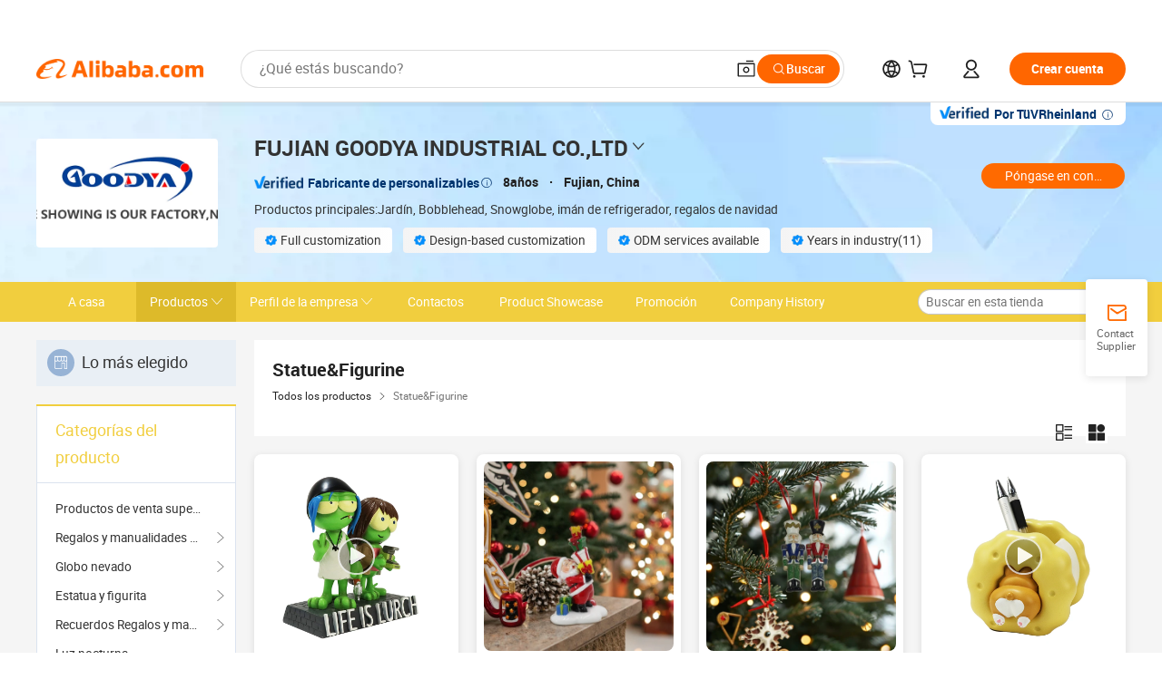

--- FILE ---
content_type: text/html;charset=UTF-8
request_url: https://goodya.en.alibaba.com/es_ES/productgrouplist-806190609/Estatua_y_estatuilla.html
body_size: 59467
content:

<!DOCTYPE html>
<html lang="en">
<head prefix="og: http://ogp.me/ns#">
<script>window._timing = {};window._timing.html_start = Date.now();</script>
<meta charset="UTF-8"/><script>window.__APLUS_ABRATE__ = {"phantBucketName":"null",perf_group:""}</script><meta name="referrer" content="always"/><meta name="data-spm" content="a2700"/><meta name="viewport" content="viewport-fit=cover"/><link rel="shortcut icon" href="//is.alicdn.com/simg/single/icon/favicon.ico" type="image/x-icon"/><script>window._timing.prefetch_start = Date.now();</script>
<link rel="dns-prefetch" href="//s.alicdn.com" /><link rel="preconnect" href="//s.alicdn.com" /><script>window._timing.prefetch_end = Date.now();</script>
<link rel="preload" as="style" href="//s.alicdn.com/@g/icbu-decorate/icbu-mod-lib/3.1.25/index.css" onload="this.rel='stylesheet'">
<noscript><link rel="stylesheet" href="//s.alicdn.com/@g/icbu-decorate/icbu-mod-lib/3.1.25/index.css"></noscript>
<!-- the-new-header start --><style>.tnh-message-content .tnh-messages-nodata .tnh-messages-nodata-info .img{width:100%;height:101px;margin-top:40px;margin-bottom:20px;background:url(https://s.alicdn.com/@img/imgextra/i4/O1CN01lnw1WK1bGeXDIoBnB_!!6000000003438-2-tps-399-303.png) no-repeat center center;background-size:133px 101px}#popup-root .functional-content .thirdpart-login .icon-facebook{background-image:url(https://s.alicdn.com/@img/imgextra/i1/O1CN01hUG9f21b67dGOuB2W_!!6000000003415-55-tps-40-40.svg)}#popup-root .functional-content .thirdpart-login .icon-google{background-image:url(https://s.alicdn.com/@img/imgextra/i1/O1CN01Qd3ZsM1C2aAxLHO2h_!!6000000000023-2-tps-120-120.png)}#popup-root .functional-content .thirdpart-login .icon-linkedin{background-image:url(https://s.alicdn.com/@img/imgextra/i1/O1CN01qVG1rv1lNCYkhep7t_!!6000000004806-55-tps-40-40.svg)}.tnh-logo{z-index:9999;display:flex;flex-shrink:0;width:209px;height:29px;background:url(https://s.alicdn.com/@img/imgextra/i2/O1CN0153JdbU26g4bILVOyC_!!6000000007690-2-tps-418-58.png) no-repeat 0 0;background-size:209px 29px;cursor:pointer}html[dir=rtl] .tnh-logo{background:url(https://s.alicdn.com/@img/imgextra/i2/O1CN0153JdbU26g4bILVOyC_!!6000000007690-2-tps-418-58.png) no-repeat 100% 0}.tnh-new-logo{width:185px;background:url(https://s.alicdn.com/@img/imgextra/i1/O1CN01e5zQ2S1cAWz26ivMo_!!6000000003560-2-tps-920-110.png) no-repeat 0 0;background-size:185px 22px;height:22px}html[dir=rtl] .tnh-new-logo{background:url(https://s.alicdn.com/@img/imgextra/i1/O1CN01e5zQ2S1cAWz26ivMo_!!6000000003560-2-tps-920-110.png) no-repeat 100% 0}.source-in-europe{display:flex;gap:32px;padding:0 10px}.source-in-europe .divider{flex-shrink:0;width:1px;background-color:#ddd}.source-in-europe .sie_info{flex-shrink:0;width:520px}.source-in-europe .sie_info .sie_info-logo{display:inline-block!important;height:28px}.source-in-europe .sie_info .sie_info-title{margin-top:24px;font-weight:700;font-size:20px;line-height:26px}.source-in-europe .sie_info .sie_info-description{margin-top:8px;font-size:14px;line-height:18px}.source-in-europe .sie_info .sie_info-sell-list{margin-top:24px;display:flex;flex-wrap:wrap;justify-content:space-between;gap:16px}.source-in-europe .sie_info .sie_info-sell-list-item{width:calc(50% - 8px);display:flex;align-items:center;padding:20px 16px;gap:12px;border-radius:12px;font-size:14px;line-height:18px;font-weight:600}.source-in-europe .sie_info .sie_info-sell-list-item img{width:28px;height:28px}.source-in-europe .sie_info .sie_info-btn{display:inline-block;min-width:240px;margin-top:24px;margin-bottom:30px;padding:13px 24px;background-color:#f60;opacity:.9;color:#fff!important;border-radius:99px;font-size:16px;font-weight:600;line-height:22px;-webkit-text-decoration:none;text-decoration:none;text-align:center;cursor:pointer;border:none}.source-in-europe .sie_info .sie_info-btn:hover{opacity:1}.source-in-europe .sie_cards{display:flex;flex-grow:1}.source-in-europe .sie_cards .sie_cards-product-list{display:flex;flex-grow:1;flex-wrap:wrap;justify-content:space-between;gap:32px 16px;max-height:376px;overflow:hidden}.source-in-europe .sie_cards .sie_cards-product-list.lt-14{justify-content:flex-start}.source-in-europe .sie_cards .sie_cards-product{width:110px;height:172px;display:flex;flex-direction:column;align-items:center;color:#222;box-sizing:border-box}.source-in-europe .sie_cards .sie_cards-product .img{display:flex;justify-content:center;align-items:center;position:relative;width:88px;height:88px;overflow:hidden;border-radius:88px}.source-in-europe .sie_cards .sie_cards-product .img img{width:88px;height:88px;-o-object-fit:cover;object-fit:cover}.source-in-europe .sie_cards .sie_cards-product .img:after{content:"";background-color:#0000001a;position:absolute;left:0;top:0;width:100%;height:100%}html[dir=rtl] .source-in-europe .sie_cards .sie_cards-product .img:after{left:auto;right:0}.source-in-europe .sie_cards .sie_cards-product .text{font-size:12px;line-height:16px;display:-webkit-box;overflow:hidden;text-overflow:ellipsis;-webkit-box-orient:vertical;-webkit-line-clamp:1}.source-in-europe .sie_cards .sie_cards-product .sie_cards-product-title{margin-top:12px;color:#222}.source-in-europe .sie_cards .sie_cards-product .sie_cards-product-sell,.source-in-europe .sie_cards .sie_cards-product .sie_cards-product-country-list{margin-top:4px;color:#767676}.source-in-europe .sie_cards .sie_cards-product .sie_cards-product-country-list{display:flex;gap:8px}.source-in-europe .sie_cards .sie_cards-product .sie_cards-product-country-list.one-country{gap:4px}.source-in-europe .sie_cards .sie_cards-product .sie_cards-product-country-list img{width:18px;height:13px}.source-in-europe.source-in-europe-europages .sie_info-btn{background-color:#7faf0d}.source-in-europe.source-in-europe-europages .sie_info-sell-list-item{background-color:#f2f7e7}.source-in-europe.source-in-europe-europages .sie_card{background:#7faf0d0d}.source-in-europe.source-in-europe-wlw .sie_info-btn{background-color:#0060df}.source-in-europe.source-in-europe-wlw .sie_info-sell-list-item{background-color:#f1f5fc}.source-in-europe.source-in-europe-wlw .sie_card{background:#0060df0d}.tnh-sub-title{padding-left:12px;margin-left:13px;position:relative;color:#222;-webkit-text-decoration:none;text-decoration:none;white-space:nowrap;font-weight:600;font-size:20px;line-height:29px}html[dir=rtl] .tnh-sub-title{padding-left:0;padding-right:12px;margin-left:0;margin-right:13px}.tnh-sub-title:active{-webkit-text-decoration:none;text-decoration:none}.tnh-sub-title:before{content:"";height:24px;width:1px;position:absolute;display:inline-block;background-color:#222;left:0;top:50%;transform:translateY(-50%)}html[dir=rtl] .tnh-sub-title:before{left:auto;right:0}.popup-content{margin:auto;background:#fff;width:50%;padding:5px;border:1px solid #d7d7d7}[role=tooltip].popup-content{width:200px;box-shadow:0 0 3px #00000029;border-radius:5px}.popup-overlay{background:#00000080}[data-popup=tooltip].popup-overlay{background:transparent}.popup-arrow{filter:drop-shadow(0 -3px 3px rgba(0,0,0,.16));color:#fff;stroke-width:2px;stroke:#d7d7d7;stroke-dasharray:30px;stroke-dashoffset:-54px;inset:0}.tnh-badge{position:relative}.tnh-badge i{position:absolute;top:-8px;left:50%;height:16px;padding:0 6px;border-radius:8px;background-color:#e52828;color:#fff;font-style:normal;font-size:12px;line-height:16px}html[dir=rtl] .tnh-badge i{left:auto;right:50%}.tnh-badge-nf i{position:relative;top:auto;left:auto;height:16px;padding:0 8px;border-radius:8px;background-color:#e52828;color:#fff;font-style:normal;font-size:12px;line-height:16px}html[dir=rtl] .tnh-badge-nf i{left:auto;right:auto}.tnh-button{display:block;flex-shrink:0;height:36px;padding:0 24px;outline:none;border-radius:9999px;background-color:#f60;color:#fff!important;text-align:center;font-weight:600;font-size:14px;line-height:36px;cursor:pointer}.tnh-button:active{-webkit-text-decoration:none;text-decoration:none;transform:scale(.9)}.tnh-button:hover{background-color:#d04a0a}@keyframes circle-360-l0%{transform:rotate(0)to{transform:rotate(360deg)}}@keyframes circle-360-rtl{0%{transform:rotate(0)}to{transform:rotate(-360deg)}}.circle-360{animation:circle-360-ltr infinite 1s linear;-webkit-animation:circle-360-ltr infinite 1s linear}html[dir=rtl] .circle-360{animation:circle-360-rtl infinite 1s linear;-webkit-animation:circle-360-rtl infinite 1s linear}.tnh-loading{display:flex;align-items:center;justify-content:center;width:100%}.tnh-loading .tnh-icon{color:#ddd;font-size:40px}#the-new-header.tnh-fixed{position:fixed;top:0;left:0;border-bottom:1px solid #ddd;background-color:#fff!important}html[dir=rtl] #the-new-header.tnh-fixed{left:auto;right:0}.tnh-overlay{position:fixed;top:0;left:0;width:100%;height:100vh}html[dir=rtl] .tnh-overlay{left:auto;right:0}.tnh-icon{display:inline-block;width:1em;height:1em;margin-right:6px;overflow:hidden;vertical-align:-.15em;fill:currentColor}html[dir=rtl] .tnh-icon{margin-right:0;margin-left:6px}.tnh-hide{display:none}.tnh-more{color:#222!important;-webkit-text-decoration:underline!important;text-decoration:underline!important}#the-new-header.tnh-dark{background-color:transparent;color:#fff}#the-new-header.tnh-dark a:link,#the-new-header.tnh-dark a:visited,#the-new-header.tnh-dark a:hover,#the-new-header.tnh-dark a:active,#the-new-header.tnh-dark .tnh-sign-in{color:#fff}#the-new-header.tnh-dark .functional-content a{color:#222}#the-new-header.tnh-dark .tnh-logo{background:url(https://s.alicdn.com/@img/imgextra/i2/O1CN01kNCWs61cTlUC9Pjmu_!!6000000003602-2-tps-418-58.png) no-repeat 0 0;background-size:209px 29px}#the-new-header.tnh-dark .tnh-new-logo{background:url(https://s.alicdn.com/@img/imgextra/i4/O1CN011ZJg9l24hKaeQlVNh_!!6000000007422-2-tps-1380-165.png) no-repeat 0 0;background-size:auto 22px}#the-new-header.tnh-dark .tnh-sub-title{color:#fff}#the-new-header.tnh-dark .tnh-sub-title:before{content:"";height:24px;width:1px;position:absolute;display:inline-block;background-color:#fff;left:0;top:50%;transform:translateY(-50%)}html[dir=rtl] #the-new-header.tnh-dark .tnh-sub-title:before{left:auto;right:0}#the-new-header.tnh-white,#the-new-header.tnh-white-overlay{background-color:#fff;color:#222}#the-new-header.tnh-white a:link,#the-new-header.tnh-white-overlay a:link,#the-new-header.tnh-white a:visited,#the-new-header.tnh-white-overlay a:visited,#the-new-header.tnh-white a:hover,#the-new-header.tnh-white-overlay a:hover,#the-new-header.tnh-white a:active,#the-new-header.tnh-white-overlay a:active,#the-new-header.tnh-white .tnh-sign-in,#the-new-header.tnh-white-overlay .tnh-sign-in{color:#222}#the-new-header.tnh-white .tnh-logo,#the-new-header.tnh-white-overlay .tnh-logo{background:url(https://s.alicdn.com/@img/imgextra/i2/O1CN0153JdbU26g4bILVOyC_!!6000000007690-2-tps-418-58.png) no-repeat 0 0;background-size:209px 29px}#the-new-header.tnh-white .tnh-new-logo,#the-new-header.tnh-white-overlay .tnh-new-logo{background:url(https://s.alicdn.com/@img/imgextra/i1/O1CN01e5zQ2S1cAWz26ivMo_!!6000000003560-2-tps-920-110.png) no-repeat 0 0;background-size:auto 22px}#the-new-header.tnh-white .tnh-sub-title,#the-new-header.tnh-white-overlay .tnh-sub-title{color:#222}#the-new-header.tnh-white{border-bottom:1px solid #ddd;background-color:#fff!important}#the-new-header.tnh-no-border{border:none}@keyframes color-change-to-fff{0%{background:transparent}to{background:#fff}}#the-new-header.tnh-white-overlay{animation:color-change-to-fff .1s cubic-bezier(.65,0,.35,1);-webkit-animation:color-change-to-fff .1s cubic-bezier(.65,0,.35,1)}.ta-content .ta-card{display:flex;align-items:center;justify-content:flex-start;width:49%;height:120px;margin-bottom:20px;padding:20px;border-radius:16px;background-color:#f7f7f7}.ta-content .ta-card .img{width:70px;height:70px;background-size:70px 70px}.ta-content .ta-card .text{display:flex;align-items:center;justify-content:space-between;width:calc(100% - 76px);margin-left:16px;font-size:20px;line-height:26px}html[dir=rtl] .ta-content .ta-card .text{margin-left:0;margin-right:16px}.ta-content .ta-card .text h3{max-width:200px;margin-right:8px;text-align:left;font-weight:600;font-size:14px}html[dir=rtl] .ta-content .ta-card .text h3{margin-right:0;margin-left:8px;text-align:right}.ta-content .ta-card .text .tnh-icon{flex-shrink:0;font-size:24px}.ta-content .ta-card .text .tnh-icon.rtl{transform:scaleX(-1)}.ta-content{display:flex;justify-content:space-between}.ta-content .info{width:50%;margin:40px 40px 40px 134px}html[dir=rtl] .ta-content .info{margin:40px 134px 40px 40px}.ta-content .info h3{display:block;margin:20px 0 28px;font-weight:600;font-size:32px;line-height:40px}.ta-content .info .img{width:212px;height:32px}.ta-content .info .tnh-button{display:block;width:180px;color:#fff}.ta-content .cards{display:flex;flex-shrink:0;flex-wrap:wrap;justify-content:space-between;width:716px}.help-center-content{display:flex;justify-content:center;gap:40px}.help-center-content .hc-item{display:flex;flex-direction:column;align-items:center;justify-content:center;width:280px;height:144px;border:1px solid #ddd;font-size:14px}.help-center-content .hc-item .tnh-icon{margin-bottom:14px;font-size:40px;line-height:40px}.help-center-content .help-center-links{min-width:250px;margin-left:40px;padding-left:40px;border-left:1px solid #ddd}html[dir=rtl] .help-center-content .help-center-links{margin-left:0;margin-right:40px;padding-left:0;padding-right:40px;border-left:none;border-right:1px solid #ddd}.help-center-content .help-center-links a{display:block;padding:12px 14px;outline:none;color:#222;-webkit-text-decoration:none;text-decoration:none;font-size:14px}.help-center-content .help-center-links a:hover{-webkit-text-decoration:underline!important;text-decoration:underline!important}.get-the-app-content-tnh{display:flex;justify-content:center;flex:0 0 auto}.get-the-app-content-tnh .info-tnh .title-tnh{font-weight:700;font-size:20px;margin-bottom:20px}.get-the-app-content-tnh .info-tnh .content-wrapper{display:flex;justify-content:center}.get-the-app-content-tnh .info-tnh .content-tnh{margin-right:40px;width:300px;font-size:16px}html[dir=rtl] .get-the-app-content-tnh .info-tnh .content-tnh{margin-right:0;margin-left:40px}.get-the-app-content-tnh .info-tnh a{-webkit-text-decoration:underline!important;text-decoration:underline!important}.get-the-app-content-tnh .download{display:flex}.get-the-app-content-tnh .download .store{display:flex;flex-direction:column;margin-right:40px}html[dir=rtl] .get-the-app-content-tnh .download .store{margin-right:0;margin-left:40px}.get-the-app-content-tnh .download .store a{margin-bottom:20px}.get-the-app-content-tnh .download .store a img{height:44px}.get-the-app-content-tnh .download .qr img{height:120px}.get-the-app-content-tnh-wrapper{display:flex;justify-content:center;align-items:start;height:100%}.get-the-app-content-tnh-divider{width:1px;height:100%;background-color:#ddd;margin:0 67px;flex:0 0 auto}.tnh-alibaba-lens-install-btn{background-color:#f60;height:48px;border-radius:65px;padding:0 24px;margin-left:71px;color:#fff;flex:0 0 auto;display:flex;align-items:center;border:none;cursor:pointer;font-size:16px;font-weight:600;line-height:22px}html[dir=rtl] .tnh-alibaba-lens-install-btn{margin-left:0;margin-right:71px}.tnh-alibaba-lens-install-btn img{width:24px;height:24px}.tnh-alibaba-lens-install-btn span{margin-left:8px}html[dir=rtl] .tnh-alibaba-lens-install-btn span{margin-left:0;margin-right:8px}.tnh-alibaba-lens-info{display:flex;margin-bottom:20px;font-size:16px}.tnh-alibaba-lens-info div{width:400px}.tnh-alibaba-lens-title{color:#222;font-family:Inter;font-size:20px;font-weight:700;line-height:26px;margin-bottom:20px}.tnh-alibaba-lens-extra{-webkit-text-decoration:underline!important;text-decoration:underline!important;font-size:16px;font-style:normal;font-weight:400;line-height:22px}.featured-content{display:flex;justify-content:center;gap:40px}.featured-content .card-links{min-width:250px;margin-left:40px;padding-left:40px;border-left:1px solid #ddd}html[dir=rtl] .featured-content .card-links{margin-left:0;margin-right:40px;padding-left:0;padding-right:40px;border-left:none;border-right:1px solid #ddd}.featured-content .card-links a{display:block;padding:14px;outline:none;-webkit-text-decoration:none;text-decoration:none;font-size:14px}.featured-content .card-links a:hover{-webkit-text-decoration:underline!important;text-decoration:underline!important}.featured-content .featured-item{display:flex;flex-direction:column;align-items:center;justify-content:center;width:280px;height:144px;border:1px solid #ddd;color:#222;font-size:14px}.featured-content .featured-item .tnh-icon{margin-bottom:14px;font-size:40px;line-height:40px}.buyer-central-content{display:flex;justify-content:space-between;gap:30px;margin:auto 20px;font-size:14px}.buyer-central-content .bcc-item{width:20%}.buyer-central-content .bcc-item .bcc-item-title,.buyer-central-content .bcc-item .bcc-item-child{margin-bottom:18px}.buyer-central-content .bcc-item .bcc-item-title{font-weight:600}.buyer-central-content .bcc-item .bcc-item-child a:hover{-webkit-text-decoration:underline!important;text-decoration:underline!important}.become-supplier-content{display:flex;justify-content:center;gap:40px}.become-supplier-content a{display:flex;flex-direction:column;align-items:center;justify-content:center;width:280px;height:144px;padding:0 20px;border:1px solid #ddd;font-size:14px}.become-supplier-content a .tnh-icon{margin-bottom:14px;font-size:40px;line-height:40px}.become-supplier-content a .become-supplier-content-desc{height:44px;text-align:center}@keyframes sub-header-title-hover{0%{transform:scaleX(.4);-webkit-transform:scaleX(.4)}to{transform:scaleX(1);-webkit-transform:scaleX(1)}}.sub-header{min-width:1200px;max-width:1580px;height:36px;margin:0 auto;overflow:hidden;font-size:14px}.sub-header .sub-header-top{position:absolute;bottom:0;z-index:2;width:100%;min-width:1200px;max-width:1600px;height:36px;margin:0 auto;background-color:transparent}.sub-header .sub-header-default{display:flex;justify-content:space-between;width:100%;height:40px;padding:0 40px}.sub-header .sub-header-default .sub-header-main,.sub-header .sub-header-default .sub-header-sub{display:flex;align-items:center;justify-content:space-between;gap:28px}.sub-header .sub-header-default .sub-header-main .sh-current-item .animated-tab-content,.sub-header .sub-header-default .sub-header-sub .sh-current-item .animated-tab-content{top:108px;opacity:1;visibility:visible}.sub-header .sub-header-default .sub-header-main .sh-current-item .animated-tab-content img,.sub-header .sub-header-default .sub-header-sub .sh-current-item .animated-tab-content img{display:inline}.sub-header .sub-header-default .sub-header-main .sh-current-item .animated-tab-content .item-img,.sub-header .sub-header-default .sub-header-sub .sh-current-item .animated-tab-content .item-img{display:block}.sub-header .sub-header-default .sub-header-main .sh-current-item .tab-title:after,.sub-header .sub-header-default .sub-header-sub .sh-current-item .tab-title:after{position:absolute;bottom:1px;display:block;width:100%;height:2px;border-bottom:2px solid #222!important;content:" ";animation:sub-header-title-hover .3s cubic-bezier(.6,0,.4,1) both;-webkit-animation:sub-header-title-hover .3s cubic-bezier(.6,0,.4,1) both}.sub-header .sub-header-default .sub-header-main .sh-current-item .tab-title-click:hover,.sub-header .sub-header-default .sub-header-sub .sh-current-item .tab-title-click:hover{-webkit-text-decoration:underline;text-decoration:underline}.sub-header .sub-header-default .sub-header-main .sh-current-item .tab-title-click:after,.sub-header .sub-header-default .sub-header-sub .sh-current-item .tab-title-click:after{display:none}.sub-header .sub-header-default .sub-header-main>div,.sub-header .sub-header-default .sub-header-sub>div{display:flex;align-items:center;margin-top:-2px;cursor:pointer}.sub-header .sub-header-default .sub-header-main>div:last-child,.sub-header .sub-header-default .sub-header-sub>div:last-child{padding-right:0}html[dir=rtl] .sub-header .sub-header-default .sub-header-main>div:last-child,html[dir=rtl] .sub-header .sub-header-default .sub-header-sub>div:last-child{padding-right:0;padding-left:0}.sub-header .sub-header-default .sub-header-main>div:last-child.sh-current-item:after,.sub-header .sub-header-default .sub-header-sub>div:last-child.sh-current-item:after{width:100%}.sub-header .sub-header-default .sub-header-main>div .tab-title,.sub-header .sub-header-default .sub-header-sub>div .tab-title{position:relative;height:36px}.sub-header .sub-header-default .sub-header-main>div .animated-tab-content,.sub-header .sub-header-default .sub-header-sub>div .animated-tab-content{position:absolute;top:108px;left:0;width:100%;overflow:hidden;border-top:1px solid #ddd;background-color:#fff;opacity:0;visibility:hidden}html[dir=rtl] .sub-header .sub-header-default .sub-header-main>div .animated-tab-content,html[dir=rtl] .sub-header .sub-header-default .sub-header-sub>div .animated-tab-content{left:auto;right:0}.sub-header .sub-header-default .sub-header-main>div .animated-tab-content img,.sub-header .sub-header-default .sub-header-sub>div .animated-tab-content img{display:none}.sub-header .sub-header-default .sub-header-main>div .animated-tab-content .item-img,.sub-header .sub-header-default .sub-header-sub>div .animated-tab-content .item-img{display:none}.sub-header .sub-header-default .sub-header-main>div .tab-content,.sub-header .sub-header-default .sub-header-sub>div .tab-content{display:flex;justify-content:flex-start;width:100%;min-width:1200px;max-height:calc(100vh - 220px)}.sub-header .sub-header-default .sub-header-main>div .tab-content .animated-tab-content-children,.sub-header .sub-header-default .sub-header-sub>div .tab-content .animated-tab-content-children{width:100%;min-width:1200px;max-width:1600px;margin:40px auto;padding:0 40px;opacity:0}.sub-header .sub-header-default .sub-header-main>div .tab-content .animated-tab-content-children-no-animation,.sub-header .sub-header-default .sub-header-sub>div .tab-content .animated-tab-content-children-no-animation{opacity:1}.sub-header .sub-header-props{height:36px}.sub-header .sub-header-props-hide{position:relative;height:0;padding:0 40px}.sub-header .rounded{border-radius:8px}.tnh-logo{z-index:9999;display:flex;flex-shrink:0;width:209px;height:29px;background:url(https://s.alicdn.com/@img/imgextra/i2/O1CN0153JdbU26g4bILVOyC_!!6000000007690-2-tps-418-58.png) no-repeat 0 0;background-size:209px 29px;cursor:pointer}html[dir=rtl] .tnh-logo{background:url(https://s.alicdn.com/@img/imgextra/i2/O1CN0153JdbU26g4bILVOyC_!!6000000007690-2-tps-418-58.png) no-repeat 100% 0}.tnh-new-logo{width:185px;background:url(https://s.alicdn.com/@img/imgextra/i1/O1CN01e5zQ2S1cAWz26ivMo_!!6000000003560-2-tps-920-110.png) no-repeat 0 0;background-size:185px 22px;height:22px}html[dir=rtl] .tnh-new-logo{background:url(https://s.alicdn.com/@img/imgextra/i1/O1CN01e5zQ2S1cAWz26ivMo_!!6000000003560-2-tps-920-110.png) no-repeat 100% 0}#popup-root .functional-content{width:360px;max-height:calc(100vh - 40px);padding:20px;border-radius:12px;background-color:#fff;box-shadow:0 6px 12px 4px #00000014;-webkit-box-shadow:0 6px 12px 4px rgba(0,0,0,.08)}#popup-root .functional-content a{outline:none}#popup-root .functional-content a:link,#popup-root .functional-content a:visited,#popup-root .functional-content a:hover,#popup-root .functional-content a:active{color:#222;-webkit-text-decoration:none;text-decoration:none}#popup-root .functional-content ul{padding:0;list-style:none}#popup-root .functional-content h3{font-weight:600;font-size:14px;line-height:18px;color:#222}#popup-root .functional-content .css-jrh21l-control{outline:none!important;border-color:#ccc;box-shadow:none}#popup-root .functional-content .css-jrh21l-control .css-15lsz6c-indicatorContainer{color:#ccc}#popup-root .functional-content .thirdpart-login{display:flex;justify-content:space-between;width:245px;margin:0 auto 20px}#popup-root .functional-content .thirdpart-login a{border-radius:8px}#popup-root .functional-content .thirdpart-login .icon-facebook{background-image:url(https://s.alicdn.com/@img/imgextra/i1/O1CN01hUG9f21b67dGOuB2W_!!6000000003415-55-tps-40-40.svg)}#popup-root .functional-content .thirdpart-login .icon-google{background-image:url(https://s.alicdn.com/@img/imgextra/i1/O1CN01Qd3ZsM1C2aAxLHO2h_!!6000000000023-2-tps-120-120.png)}#popup-root .functional-content .thirdpart-login .icon-linkedin{background-image:url(https://s.alicdn.com/@img/imgextra/i1/O1CN01qVG1rv1lNCYkhep7t_!!6000000004806-55-tps-40-40.svg)}#popup-root .functional-content .login-with{width:100%;text-align:center;margin-bottom:16px}#popup-root .functional-content .login-tips{font-size:12px;margin-bottom:20px;color:#767676}#popup-root .functional-content .login-tips a{outline:none;color:#767676!important;-webkit-text-decoration:underline!important;text-decoration:underline!important}#popup-root .functional-content .tnh-button{outline:none!important;color:#fff}#popup-root .functional-content .login-links>div{border-top:1px solid #ddd}#popup-root .functional-content .login-links>div ul{margin:8px 0;list-style:none}#popup-root .functional-content .login-links>div a{display:flex;align-items:center;min-height:40px;-webkit-text-decoration:none;text-decoration:none;font-size:14px;color:#222}#popup-root .functional-content .login-links>div a:hover{margin:0 -20px;padding:0 20px;background-color:#f4f4f4;font-weight:600}.tnh-languages{position:relative;display:flex}.tnh-languages .current{display:flex;align-items:center}.tnh-languages .current>div{margin-right:4px}html[dir=rtl] .tnh-languages .current>div{margin-right:0;margin-left:4px}.tnh-languages .current .tnh-icon{font-size:24px}.tnh-languages .current .tnh-icon:last-child{margin-right:0}html[dir=rtl] .tnh-languages .current .tnh-icon:last-child{margin-right:0;margin-left:0}.tnh-languages-overlay{font-size:14px}.tnh-languages-overlay .tnh-l-o-title{margin-bottom:8px;font-weight:600;font-size:14px;line-height:18px}.tnh-languages-overlay .tnh-l-o-select{width:100%;margin:8px 0 16px}.tnh-languages-overlay .select-item{background-color:#fff4ed}.tnh-languages-overlay .tnh-l-o-control{display:flex;justify-content:center}.tnh-languages-overlay .tnh-l-o-control .tnh-button{width:100%}.tnh-cart-content{max-height:600px;overflow-y:scroll}.tnh-cart-content .tnh-cart-item h3{overflow:hidden;text-overflow:ellipsis;white-space:nowrap}.tnh-cart-content .tnh-cart-item h3 a:hover{-webkit-text-decoration:underline!important;text-decoration:underline!important}.cart-popup-content{padding:0!important}.cart-popup-content .cart-logged-popup-arrow{transform:translate(-20px)}html[dir=rtl] .cart-popup-content .cart-logged-popup-arrow{transform:translate(20px)}.tnh-ma-content .tnh-ma-content-title{display:flex;align-items:center;margin-bottom:20px}.tnh-ma-content .tnh-ma-content-title h3{margin:0 12px 0 0;overflow:hidden;text-overflow:ellipsis;white-space:nowrap}html[dir=rtl] .tnh-ma-content .tnh-ma-content-title h3{margin:0 0 0 12px}.tnh-ma-content .tnh-ma-content-title img{height:16px}.ma-portrait-waiting{margin-left:12px}html[dir=rtl] .ma-portrait-waiting{margin-left:0;margin-right:12px}.tnh-message-content .tnh-messages-buyer .tnh-messages-list{display:flex;flex-direction:column}.tnh-message-content .tnh-messages-buyer .tnh-messages-list .tnh-message-unread-item{display:flex;align-items:center;justify-content:space-between;padding:16px 0;color:#222}.tnh-message-content .tnh-messages-buyer .tnh-messages-list .tnh-message-unread-item:last-child{margin-bottom:20px}.tnh-message-content .tnh-messages-buyer .tnh-messages-list .tnh-message-unread-item .img{width:48px;height:48px;margin-right:12px;overflow:hidden;border:1px solid #ddd;border-radius:100%}html[dir=rtl] .tnh-message-content .tnh-messages-buyer .tnh-messages-list .tnh-message-unread-item .img{margin-right:0;margin-left:12px}.tnh-message-content .tnh-messages-buyer .tnh-messages-list .tnh-message-unread-item .img img{width:48px;height:48px;-o-object-fit:cover;object-fit:cover}.tnh-message-content .tnh-messages-buyer .tnh-messages-list .tnh-message-unread-item .user-info{display:flex;flex-direction:column}.tnh-message-content .tnh-messages-buyer .tnh-messages-list .tnh-message-unread-item .user-info strong{margin-bottom:6px;font-weight:600;font-size:14px}.tnh-message-content .tnh-messages-buyer .tnh-messages-list .tnh-message-unread-item .user-info span{width:220px;margin-right:12px;overflow:hidden;text-overflow:ellipsis;white-space:nowrap;font-size:12px}html[dir=rtl] .tnh-message-content .tnh-messages-buyer .tnh-messages-list .tnh-message-unread-item .user-info span{margin-right:0;margin-left:12px}.tnh-message-content .tnh-messages-unread-content{margin:20px 0;text-align:center;font-size:14px}.tnh-message-content .tnh-messages-unread-hascookie{display:flex;flex-direction:column;margin:20px 0 16px;text-align:center;font-size:14px}.tnh-message-content .tnh-messages-unread-hascookie strong{margin-bottom:20px}.tnh-message-content .tnh-messages-nodata .tnh-messages-nodata-info{display:flex;flex-direction:column;text-align:center}.tnh-message-content .tnh-messages-nodata .tnh-messages-nodata-info .img{width:100%;height:101px;margin-top:40px;margin-bottom:20px;background:url(https://s.alicdn.com/@img/imgextra/i4/O1CN01lnw1WK1bGeXDIoBnB_!!6000000003438-2-tps-399-303.png) no-repeat center center;background-size:133px 101px}.tnh-message-content .tnh-messages-nodata .tnh-messages-nodata-info span{margin-bottom:40px}.tnh-order-content .tnh-order-buyer,.tnh-order-content .tnh-order-seller{display:flex;flex-direction:column;margin-bottom:20px;font-size:14px}.tnh-order-content .tnh-order-buyer h3,.tnh-order-content .tnh-order-seller h3{margin-bottom:16px;font-size:14px;line-height:18px}.tnh-order-content .tnh-order-buyer a,.tnh-order-content .tnh-order-seller a{padding:11px 0;color:#222!important}.tnh-order-content .tnh-order-buyer a:hover,.tnh-order-content .tnh-order-seller a:hover{-webkit-text-decoration:underline!important;text-decoration:underline!important}.tnh-order-content .tnh-order-buyer a span,.tnh-order-content .tnh-order-seller a span{margin-right:4px}html[dir=rtl] .tnh-order-content .tnh-order-buyer a span,html[dir=rtl] .tnh-order-content .tnh-order-seller a span{margin-right:0;margin-left:4px}.tnh-order-content .tnh-order-seller,.tnh-order-content .tnh-order-ta{padding-top:20px;border-top:1px solid #ddd}.tnh-order-content .tnh-order-seller:first-child,.tnh-order-content .tnh-order-ta:first-child{border-top:0;padding-top:0}.tnh-order-content .tnh-order-ta .img{margin-bottom:12px}.tnh-order-content .tnh-order-ta .img img{width:186px;height:28px;-o-object-fit:cover;object-fit:cover}.tnh-order-content .tnh-order-ta .ta-info{margin-bottom:16px;font-size:14px;line-height:18px}.tnh-order-content .tnh-order-ta .ta-info a{margin-left:4px;-webkit-text-decoration:underline!important;text-decoration:underline!important}html[dir=rtl] .tnh-order-content .tnh-order-ta .ta-info a{margin-left:0;margin-right:4px}.tnh-order-content .tnh-order-nodata .ta-info .ta-logo{margin:24px 0 16px}.tnh-order-content .tnh-order-nodata .ta-info .ta-logo img{height:28px}.tnh-order-content .tnh-order-nodata .ta-info h3{margin-bottom:24px;font-size:20px}.tnh-order-content .tnh-order-nodata .ta-card{display:flex;align-items:center;justify-content:flex-start;margin-bottom:20px;color:#222}.tnh-order-content .tnh-order-nodata .ta-card:hover{-webkit-text-decoration:underline!important;text-decoration:underline!important}.tnh-order-content .tnh-order-nodata .ta-card .img{width:36px;height:36px;margin-right:8px;background-size:36px 36px!important}html[dir=rtl] .tnh-order-content .tnh-order-nodata .ta-card .img{margin-right:0;margin-left:8px}.tnh-order-content .tnh-order-nodata .ta-card .text{display:flex;align-items:center;justify-content:space-between}.tnh-order-content .tnh-order-nodata .ta-card .text h3{margin:0;font-weight:600;font-size:14px}.tnh-order-content .tnh-order-nodata .ta-card .text .tnh-icon{display:none}.tnh-order-content .tnh-order-nodata .tnh-more{display:block;margin-bottom:24px}.tnh-login{display:flex;flex-grow:2;flex-shrink:1;align-items:center;justify-content:space-between}.tnh-login .tnh-sign-in,.tnh-login .tnh-sign-up{flex-grow:1}.tnh-login .tnh-sign-in{display:flex;align-items:center;justify-content:center;margin-right:28px;color:#222}html[dir=rtl] .tnh-login .tnh-sign-in{margin-right:0;margin-left:28px}.tnh-login .tnh-sign-in:hover{-webkit-text-decoration:underline!important;text-decoration:underline!important}.tnh-login .tnh-sign-up{min-width:120px;color:#fff}.tnh-login .tnh-icon{font-size:24px}.tnh-loggedin{display:flex;align-items:center;gap:28px}.tnh-loggedin .tnh-icon{margin-right:0;font-size:24px}html[dir=rtl] .tnh-loggedin .tnh-icon{margin-right:0;margin-left:0}.tnh-loggedin .user-portrait{width:36px;height:36px;border-radius:36px}.sign-in-content{max-height:calc(100vh - 20px);margin:-20px;padding:20px;overflow-y:scroll}.sign-in-content-title,.sign-in-content-button{margin-bottom:20px}.ma-content{border-radius:12px 5px 12px 12px!important}html[dir=rtl] .ma-content{border-radius:5px 12px 12px!important}.tnh-ship-to{position:relative;display:flex;justify-content:center}.tnh-ship-to .ship-to-tips{position:absolute;border-radius:16px;width:400px;background:#222;padding:16px;color:#fff;top:50px;z-index:9999;box-shadow:0 4px 12px #0003;cursor:auto}.tnh-ship-to .ship-to-tips:before{content:"";width:0;height:0;border-left:8px solid transparent;border-right:8px solid transparent;border-bottom:8px solid #222;position:absolute;top:-8px;left:50%;margin-left:-8px}html[dir=rtl] .tnh-ship-to .ship-to-tips:before{left:auto;right:50%;margin-left:0;margin-right:-8px}.tnh-ship-to .ship-to-tips .ship-to-tips-container{display:flex;flex-direction:column}.tnh-ship-to .ship-to-tips .ship-to-tips-container .ship-to-tips-title-container{display:flex;justify-content:space-between}.tnh-ship-to .ship-to-tips .ship-to-tips-container .ship-to-tips-title-container>img{width:24px;height:24px;cursor:pointer;margin-left:8px}html[dir=rtl] .tnh-ship-to .ship-to-tips .ship-to-tips-container .ship-to-tips-title-container>img{margin-left:0;margin-right:8px}.tnh-ship-to .ship-to-tips .ship-to-tips-container .ship-to-tips-title-container .ship-to-tips-title{color:#fff;font-size:14px;font-weight:600;line-height:18px}.tnh-ship-to .ship-to-tips .ship-to-tips-container .ship-to-tips-desc{color:#fff;font-size:14px;font-weight:400;line-height:18px;padding-right:32px}html[dir=rtl] .tnh-ship-to .ship-to-tips .ship-to-tips-container .ship-to-tips-desc{padding-right:0;padding-left:32px}.tnh-ship-to .ship-to-tips .ship-to-tips-container .ship-to-tips-actions{margin-top:12px;display:flex;align-items:center}.tnh-ship-to .ship-to-tips .ship-to-tips-container .ship-to-tips-actions .ship-to-action{margin-left:8px;padding:4px 8px;border-radius:50px;font-size:12px;line-height:16px;font-weight:600;cursor:pointer}html[dir=rtl] .tnh-ship-to .ship-to-tips .ship-to-tips-container .ship-to-tips-actions .ship-to-action{margin-left:0;margin-right:8px}.tnh-ship-to .ship-to-tips .ship-to-tips-container .ship-to-tips-actions .ship-to-action:first-child{margin-left:0}html[dir=rtl] .tnh-ship-to .ship-to-tips .ship-to-tips-container .ship-to-tips-actions .ship-to-action:first-child{margin-left:0;margin-right:0}.tnh-ship-to .ship-to-tips .ship-to-tips-container .ship-to-tips-actions .ship-to-action.primary{background-color:#fff;color:#222}.tnh-ship-to .ship-to-tips .ship-to-tips-container .ship-to-tips-actions .ship-to-action.secondary{color:#fff}.tnh-ship-to .tnh-current-country{display:flex;flex-direction:column}.tnh-ship-to .tnh-current-country .deliver-span{font-size:12px;font-weight:400;line-height:16px}.tnh-ship-to .tnh-country-flag{min-width:23px;display:flex;align-items:center}.tnh-ship-to .tnh-country-flag img{height:14px;margin-right:4px}html[dir=rtl] .tnh-ship-to .tnh-country-flag img{margin-right:0;margin-left:4px}.tnh-ship-to .tnh-country-flag>span{font-size:14px;font-weight:600}.tnh-ship-to-content{width:382px!important;padding:0!important}.tnh-ship-to-content .crated-header-ship-to{border-radius:12px}.tnh-smart-assistant{display:flex}.tnh-smart-assistant>img{height:36px}.tnh-no-scenes{position:absolute;top:0;left:0;z-index:9999;width:100%;height:108px;background-color:#00000080;color:#fff;text-align:center;font-size:30px;line-height:108px}html[dir=rtl] .tnh-no-scenes{left:auto;right:0}body{line-height:inherit;margin:0}.the-new-header-wrapper{min-height:109px}.the-new-header{position:relative;width:100%;font-size:14px;font-family:Inter,SF Pro Text,Roboto,Helvetica Neue,Helvetica,Tahoma,Arial,PingFang SC,Microsoft YaHei;line-height:18px}.the-new-header *,.the-new-header :after,.the-new-header :before{box-sizing:border-box}.the-new-header ul,.the-new-header li{margin:0;padding:0;list-style:none}.the-new-header a{text-decoration:inherit}.the-new-header .header-content{min-width:1200px;max-width:1580px;margin:0 auto;padding:0 40px;font-size:14px}.the-new-header .header-content .tnh-main{display:flex;align-items:center;justify-content:space-between;height:72px}.the-new-header .header-content .tnh-main .tnh-logo-content{display:flex}.the-new-header .header-content .tnh-main .tnh-searchbar{flex-grow:1;flex-shrink:1;margin:0 40px}.the-new-header .header-content .tnh-main .functional{display:flex;flex-shrink:0;align-items:center;gap:28px}.the-new-header .header-content .tnh-main .functional>div{cursor:pointer}@media (max-width: 1440){.the-new-header .header-content .main .tnh-searchbar{margin:0 28px!important}}@media (max-width: 1280px){.hide-item{display:none}.the-new-header .header-content .main .tnh-searchbar{margin:0 24px!important}.tnh-languages{width:auto!important}.sub-header .sub-header-main>div:last-child,.sub-header .sub-header-sub>div:last-child{padding-right:0!important}html[dir=rtl] .sub-header .sub-header-main>div:last-child,html[dir=rtl] .sub-header .sub-header-sub>div:last-child{padding-right:0!important;padding-left:0!important}.functional .tnh-login .tnh-sign-in{margin-right:24px!important}html[dir=rtl] .functional .tnh-login .tnh-sign-in{margin-right:0!important;margin-left:24px!important}.tnh-languages{min-width:30px}}.tnh-popup-root .functional-content{top:60px!important;color:#222}@media (max-height: 550px){.ship-to-content,.tnh-languages-overlay{max-height:calc(100vh - 180px)!important;overflow-y:scroll!important}}.cratedx-doc-playground-preview{position:fixed;top:0;left:0;padding:0}html[dir=rtl] .cratedx-doc-playground-preview{left:auto;right:0}</style>
<!-- shop-render start --><style>body,h1,h2,h3,h4,h5,h6,hr,p,blockquote,dl,dt,dd,ul,ol,li,pre,form,fieldset,legend,button,input,textarea,th,td{margin:0;padding:0}body{font:14px/1.5}h1,h2,h3,h4,h5,h6{font-size:100%}a:hover{text-decoration:underline}.root{overflow-x:hidden}.root .layout-220-960{display:flex;justify-content:space-between;margin:0 auto;width:100%;max-width:1200px}.root .layout-220-960 .grid220{display:inline-block;width:220px}.root .layout-220-960 .grid960{display:inline-block;width:960px}.root .J_module{margin:0 auto 20px;width:100%}.root .J_module.hideBottom,.root .J_module:empty{margin-bottom:0}.root #bd .J_module{max-width:1200px}.root #bd .J_module.fluid{max-width:100%}.root #bd .J_module.full{position:relative;left:50%;margin-left:-960px;width:1920px;max-width:1920px}.root #fc .J_module{margin:0}.next-pagination .next-btn{border-radius:3px}.next-pagination .next-btn.current{color:#fff}.J_module.module_loaded{background-image:none;background-size:initial;min-height:initial}.sc-hd-prefix-mask{z-index:9998!important}.xman-popup{z-index:9999!important}body.companyProfile .root #hd .J_module,body.factory .root #hd .J_module{margin-bottom:0}body.companyProfile .root #bd,body.factory .root #bd{padding:20px 0 1px;background:#f5f5f5}body.companyProfile .root #bd .J_module,body.factory .root #bd .J_module{margin-bottom:20px}body.companyProfile .root #bd .J_module:empty,body.factory .root #bd .J_module:empty{margin-bottom:0}body.companyProfile .icbu-mod-wrapper,body.factory .icbu-mod-wrapper{border-radius:10px}body.companyProfile .icbu-mod-wrapper.v2,body.factory .icbu-mod-wrapper.v2{padding:0;border:1px solid #f4f4f4}body.companyProfile .icbu-mod-wrapper.v3>.wrap-box,body.factory .icbu-mod-wrapper.v3>.wrap-box{padding:0}body.companyProfile .wrap-box,body.factory .wrap-box{border:none;padding:20px}body.products .root #hd .J_module{margin-bottom:0}body.products .root #bd{padding:20px 0 1px;background-color:#f5f5f5}body.contacts .root #hd .J_module{margin-bottom:0}body.contacts .root #bd{padding:20px 0 1px;background-color:#f5f5f5}body.feeds .root #hd .J_module{margin-bottom:0}body.feeds .root #bd{padding:20px 0 1px;background-color:#f5f5f5}.icbu-shop{min-width:1200px}.icbu-clearfix{@include clearfix;}.icbu-link-default{@include link-default;}.icbu-link-normal{@include link-normal;}@media (max-width: 990px){.icbu-hide-720{display:none}}@media (max-width: 1200px){.icbu-hide-990{display:none}}a:-webkit-any-link:focus-visible{outline-width:0}.next-tabs-wrapped.next-tabs-top>.next-tabs-bar .next-tabs-tab.active:before{display:none}.reverse-960-220 .layout-220-960{flex-direction:row-reverse}.reverse-960-220 .layout-220-960 .wrap-box{padding:24px 0 40px}.reverse-960-220 .layout-220-960 .wrap-box .mod-header{padding-left:40px;margin-bottom:24px}.reverse-960-220 .layout-220-960 .wrap-box .mod-header .title{line-height:32px}.reverse-960-220 .layout-220-960 .wrap-box .mod-content{padding:0 40px}."red"{display:inline-block;position:relative;line-height:1;vertical-align:middle}.shop-promotion-pcBanner{width:1920px;margin-left:50%;transform:translate(-50%)}[module-title=globalData]{display:none}</style>

<link rel="preload" href="https://s.alicdn.com/@img/imgextra/i1/O1CN01REbO5M1iNFNVX2yeq_!!6000000004400-2-tps-1920-200.png" as="image"><script>window._timing.first_end = Date.now();</script>
<!-- back ground style -->

<!-- html sperator for cache --><title>Products list direct from CN</title><meta name="keywords" content="FUJIAN GOODYA INDUSTRIAL CO.,LTD, Jard&iacute;n,  Bobblehead"/><meta name="description" content="Main products Jard&iacute;n,  Bobblehead and 319 more Products from FUJIAN GOODYA INDUSTRIAL CO.,LTD on Alibaba.com"/><meta property="og:type" content="product.group"/><meta property="og:title" content="Products list direct from CN"/><meta property="og:description" content="Main products Jard&iacute;n,  Bobblehead and 319 more Products from FUJIAN GOODYA INDUSTRIAL CO.,LTD on Alibaba.com"/><meta property="og:image" content="https://sc04.alicdn.com/kf/HTB1G5q6r9BYBeNjy0Feq6znmFXas.jpg"/><meta property="og:url" content="https://goodya.en.alibaba.com/"/><meta property="og:site_name" content="Alibaba.com"/>
<link rel="preload" href="https://s.alicdn.com/@sc02/kf/He0eac48b36764aff9cbdc6aad47d9f5bQ.jpg" as="image">
</head>
<body class="icbu-shop view products" data-spm="shop_plgr" ><script crossorigin async defer id="beacon-aplus" src="//assets.alicdn.com/g/alilog/??aplus_plugin_icbufront/index.js,mlog/aplus_v2.js" exparams="aplus=async&atp_isdpp=es%2desite%2d7vgoodya888&userid=&aplus&ali_beacon_id=&ali_apache_id=&ali_apache_track=&ali_apache_tracktmp=&dmtrack_c={ali%5fresin%5ftrace%3dpvmi%3d34db1c7157f8420da3fddbb5cb0c1f53%7cshop%5fid%3d241361300%7cbiz%3dGOLD%7cphantBucketName%3dnull}&pageid=12bf76ee21031e581763837652&hn=alisite%2dicbu%2dweb033003030088%2erg%2dus%2deast%2eus68&asid=AQAAAADUBiJpnziWRwAAAADVk8PWZz4Vyw==&sidx=[base64]/eSlgdHgFtRpzVFIuV0FLerKQx1Z1MyRel2gxF7Yfb7jSBwc1QFj6/NLNedaDatxEFzOnUkJ/Q/4A//mGpaSA==&tmi=&treq=&tres="></script>
<a id="icbu-buyer-pc-top-banner" style="display: block; position: relative; width: 100%; height: 40px; background-position: 50% center; background-repeat: no-repeat; background-size: 1920px 40px; z-index: 9999;"></a><script>      
theNewHeaderProps = {
  scenes: 'icbu-shop',
  onLangChange: () => {
    window.location.href = window.location.origin
  },
  hasSearchBar: true,
  useCommonStyle: false,
  hasSub: false,
  ssrVersion: '4.21.4',
  searchbarProps: {
   hostname: 'www.alibaba.com',
   proBizUi: true
  }
}
  window.TheNewHeaderProps = theNewHeaderProps;
</script>     
<div id="icbu-the-new-header-container"><div id="icbu-the-new-header-container"><div id="the-new-header" data-version="4.1.0" data-tnh-auto-exp="tnh-expose" data-scenes="icbu-shop" style="z-index:9006;position:relative;width:100%;font-size:14px;font-family:Inter,SF Pro Text,Roboto, Helvetica Neue, Helvetica, Tahoma, Arial, PingFang SC,Microsoft YaHei;line-height:18px;background-color:#fff;color:#222;border-bottom:1px solid #ddd;box-sizing:border-box"><div style="min-width:1200px;max-width:1580px;margin:0 auto;padding:0 40px;font-size:14px;align-items: center;display: flex;justify-content: space-between;"><div style="display:flex;align-items:center;justify-content:space-between;height:72px"><div style="display:flex"><div style="z-index:9999;display:flex;flex-shrink:0;width:209px;height:29px;background:url('https://s.alicdn.com/@img/imgextra/i4/O1CN01QEE1d11i4TSS8qo4G_!!6000000004359-2-tps-1383-166.png') no-repeat 0 0;background-size:209px 29px;cursor:pointer"></div></div></div><div>Sign in</div></div></div></div></div>
<script>window._timing.second_end = Date.now();
  try {
    if ('scrollRestoration' in history) {
      history.scrollRestoration = 'manual';
    }
  } catch (error) {
    console.error(error);
  };
window.realTimeGlobalData = {"chatToken":"", "language":"es_ES", "netWorkFlag":"null", "abTestInfos":{}, "topBannerMaterials":{"items":[{"nicheMaterialList":[{"universalContent":"{\"shapeId\":390108,\"linkNumber\":\"https://img.alicdn.com/imgextra/i4/O1CN01yEIRES1gjZrTKK17C_!!6000000004178-2-tps-3840-80.png?strategyId=115869&resourcePositionTag=true\",\"bgColor\":\"#642a0e\",\"bgLink\":\"https://sale.alibaba.com/p/lens?traceInfo=alibaba_top_of_page_slot&strategyId=115869&resourcePositionTag=true\",\"sceneCode\":\"MINISITE_PC_TOP_BANNER\",\"bgImage\":\"https://img.alicdn.com/imgextra/i4/O1CN01yEIRES1gjZrTKK17C_!!6000000004178-2-tps-3840-80.png\",\"traceInfos\":[{\"params\":{\"strategyId\":\"115869\",\"location\":\"\",\"shapeId\":\"390108\",\"crowdId\":\"0\",\"agsMcsFlag\":\"ags_mcs\"},\"spmc\":\"inner_null\"}]}","universalContentMap":{"shapeId":390108,"linkNumber":"https://img.alicdn.com/imgextra/i4/O1CN01yEIRES1gjZrTKK17C_!!6000000004178-2-tps-3840-80.png?strategyId=115869&resourcePositionTag=true","bgColor":"#642a0e","bgLink":"https://sale.alibaba.com/p/lens?traceInfo=alibaba_top_of_page_slot&strategyId=115869&resourcePositionTag=true","sceneCode":"MINISITE_PC_TOP_BANNER","bgImage":"https://img.alicdn.com/imgextra/i4/O1CN01yEIRES1gjZrTKK17C_!!6000000004178-2-tps-3840-80.png","traceInfos":[{"params":{"shapeId":"390108","agsMcsFlag":"ags_mcs","strategyId":"115869","location":"","crowdId":"0"},"spmc":"inner_null"}]}}],"pageNo":-1,"pageSize":-1,"tag":"MINISITE_PC_TOP_BANNER","totalNum":-1}],"resultCode":"200","totalCount":1}};</script><script src="//s.alicdn.com/@g/icbu-decorate/icbu-mod-lib/3.1.25/index.js" crossorigin defer></script>
<script id="shop-render-script" src="//s.alicdn.com/@g/icbu-decorate/shop-render/1.0.3/pages/index/index.js" crossorigin defer></script>
<script defer src="//s.alicdn.com/@g/code/npm/@alife/the-new-header/4.83.0/renderHeader.js" crossorigin="anonymous"></script><div class="root" id="shop-root"><div id="root-bg" style="z-index: -10000; position: absolute; left: 50%; transform: translateX(-50%); display: flex; flex-direction: column; justify-content: flex-start; background-color: #eeeeee; background-image: url('//s.alicdn.com/@sc02/kf/HTB1ex1pbAWE3KVjSZSyq6xocXXag.jpg'); background-position: top center;">
</div>

<!-- html sperator for cache --><script>window._timing.module_css_start = Date.now();</script>
<!-- icbu-pc-shopSign start --><style>.show-sale-promotion{position:relative;left:0}.hide-sale-promotion{position:absolute;left:-99999px}.shop-sign-container{position:relative}.bc-shop-shopsign .company-sign{position:relative;height:100%}.bc-shop-shopsign .company-sign .item-link{display:flex;justify-content:center;align-items:center;height:100%;color:#fff;padding:0 0 0 20px;font-size:14px;line-height:20px;-webkit-text-decoration:none;text-decoration:none}.bc-shop-shopsign .company-sign .item-desc{display:none;position:absolute;top:44px;left:0;width:100%;padding:15px 20px;color:#ffffffe6;background:#333c;box-shadow:0 1px 3px #00000052;font-size:12px;line-height:18px}.bc-shop-shopsign .company-sign .desc-more{margin-top:20px}.bc-shop-shopsign .company-sign .desc-more a{color:#fff;margin-top:20px}.bc-shop-shopsign .company-sign .desc-more a:hover{color:#ff6a00;-webkit-text-decoration:underline;text-decoration:underline}.bc-shop-shopsign .company-sign .item-text{margin-left:10px}.bc-shop-shopsign .company-sign .item-arrow{display:inline-block;vertical-align:middle;margin-left:4px;transition:.2s;position:relative;top:4px}.bc-shop-shopsign .company-sign:hover .item-link{background:#69707899}.bc-shop-shopsign .company-sign:hover .item-desc{display:block}.bc-shop-shopsign .company-sign:hover .item-arrow{transform:rotate(180deg)}.bc-shop-shopsign.new-golden .top-bar.gold .company-sign:hover .item-link{background:#b6905e}.bc-shop-shopsign.new-golden .top-bar.theme-newGolden .company-sign:hover .item-link{background:#0000}.bc-shop-shopsign.new-golden .item-link.topBarVerifiedSupplier-bg{background-image:url(https://s.alicdn.com/@img/tfs/TB1W1QcINz1gK0jSZSgXXavwpXa-382-80.png);background-origin:border-box;background-position:center;background-size:cover;background-repeat:no-repeat;min-width:215px;justify-content:flex-end}.bc-shop-shopsign.new-golden .item-link .overflow-bar{display:none}.bc-shop-shopsign.new-golden .item-link.with-topBarVerifiedSupplier{position:relative;width:215px;justify-content:flex-end;padding-right:15px!important}.bc-shop-shopsign.new-golden .item-link.with-topBarVerifiedSupplier .overflow-bar{position:absolute;top:0;left:145px;height:100%;width:9999px;z-index:0;background-color:#235ccc}.bc-shop-shopsign.new-golden .item-link.with-topBarVerifiedSupplier .topBarVerifiedSupplier-wrapper{overflow-x:hidden;overflow-y:hidden;height:100%;z-index:-1;left:0;top:0;position:absolute}.bc-shop-shopsign.new-golden .item-link.with-topBarVerifiedSupplier .topBarVerifiedSupplier-wrapper+.item-text{margin-left:-4px;margin-right:10px;position:relative;top:4px;left:-2px;color:#348df8;font-size:15px}.bc-shop-shopsign.new-golden .item-link.with-topBarVerifiedSupplier .topBarVerifiedSupplier-wrapper .topBarVerifiedSupplier{height:100%}.bc-shop-shopsign .top-bar{color:#fff;line-height:1;background:#3333}.bc-shop-shopsign .top-bar .top-bar-wrapper{padding:0 0 0 20px;background:#00000080}.bc-shop-shopsign .top-bar.theme-newGolden{background:#3094fc;background:linear-gradient(118deg,#3094fc,#005ccc);box-shadow:0 1px 4px #00000047}.bc-shop-shopsign .top-bar.theme-newGolden .top-bar-wrapper{background:#0000;padding-left:0}.bc-shop-shopsign .top-bar.theme-newGolden .top-bar-wrapper .top-bar-con{border-top-left-radius:12px;border-top-right-radius:12px}.bc-shop-shopsign .top-bar.theme-newGolden .company-signs .assessment-sign .desc-link{color:#fff}.bc-shop-shopsign .top-bar.theme-newGolden .company-signs .assessment-sign .desc-link:hover{background:#3094fc}.bc-shop-shopsign .top-bar.self-support{background-color:#ff5800}.bc-shop-shopsign .top-bar.self-support .top-bar-wrapper{background:none}.bc-shop-shopsign .top-bar .top-bar-name{position:relative;z-index:1;margin-left:10px;cursor:pointer}.bc-shop-shopsign .top-bar .top-bar-name .cp-name{display:inline-block;vertical-align:top;line-height:16px;max-width:700px;white-space:nowrap;overflow:hidden;text-overflow:ellipsis}.bc-shop-shopsign .top-bar .top-bar-name .company-card{display:none;position:absolute;right:0;width:100%;min-width:220px;max-width:280px;color:#333;font-size:12px;font-weight:400}.bc-shop-shopsign .top-bar .top-bar-name:hover .company-card{display:block}.bc-shop-shopsign .top-bar .top-bar-name .arrow-icon{margin-left:5px;line-height:16px;vertical-align:top}.bc-shop-shopsign .top-bar .add-fav{height:16px;margin:-11px 0 0 5px}.bc-shop-shopsign .top-bar .top-bar-con{position:relative;max-width:1200px;padding:14px 0;margin:0 auto}.bc-shop-shopsign .top-bar .company-info-certs{padding-left:12px;display:flex}.bc-shop-shopsign .top-bar .company-info-certs .cert-item{display:flex;align-items:center}.bc-shop-shopsign .top-bar .company-signs{position:absolute;z-index:1;top:0;right:0;height:100%}.bc-shop-shopsign .top-bar .company-signs .ta-value{margin-left:5px;color:#ff7519}.bc-shop-shopsign .top-bar .company-signs .gold-supplier-sign .item-link{padding-right:65px}.bc-shop-shopsign .top-bar .company-signs .assessment-sign .item-link{padding-right:25px}.bc-shop-shopsign .top-bar .company-signs .assessment-sign .item-desc{padding:0}.bc-shop-shopsign .top-bar .company-signs .assessment-sign .desc-link{display:block;-webkit-text-decoration:none;text-decoration:none;line-height:48px;padding-left:18px}.bc-shop-shopsign .verify-icons:empty{display:none}.bc-shop-shopsign .verify-icons .icon-link{margin-left:5px}.bc-shop-shopsign .verify-icons .icon-link:first-child{margin-left:0}.bc-shop-shopsign .verify-icons .icon-link .v-icon{vertical-align:top}.bc-shop-shopsign .verify-icons .icon-link.verified-icon{background:#fff;padding:0 2px;margin-left:8px;position:relative;border-radius:3px}.bc-shop-shopsign{position:relative;z-index:99;font-size:14px}.bc-shop-shopsign .top-bar{position:absolute;top:0;z-index:1;width:100%}.bc-shop-shopsign .bg-wrapper{position:absolute;top:0;bottom:0;left:0;z-index:-1;width:100%;overflow:hidden}.bc-shop-shopsign .bg-wrapper .bg-image{position:relative;left:50%;height:100%;transform:translate(-50%);-webkit-transform:translateX(-50%);-ms-transform:translateX(-50%)}.bc-shop-shopsign .content{position:relative;box-sizing:content-box;max-width:1200px;margin:0 auto;padding:44px 0;color:#fff;text-align:center}.bc-shop-shopsign .con-wrapper{height:192px}.bc-shop-shopsign .com-data{position:relative;display:inline-block;max-width:90%;margin:50px 0 20px}.bc-shop-shopsign .com-bg-mask{padding:8px;background:#00000080}.bc-shop-shopsign .com-logo{position:absolute;top:-30px;width:100%;text-align:center}.bc-shop-shopsign .com-logo img{position:relative;z-index:1;display:inline-block;width:60px;height:60px;border-radius:60px}.bc-shop-shopsign .com-desc{padding:12px;border:1px solid rgba(255,255,255,.5)}.bc-shop-shopsign .com-name{max-width:100%;height:56px;overflow:hidden;text-overflow:ellipsis;white-space:nowrap;line-height:56px}.bc-shop-shopsign .com-info .verify-icons{margin-right:12px;padding:3px 8px;border-radius:3px;background:#fff}.bc-shop-shopsign .com-location{font-weight:700}.bc-shop-shopsign .navigation{position:absolute;bottom:0}.bc-shop-shopsign.old-shopsign .top-bar,.bc-shop-shopsign.old-shopsign .navigation{position:static}.basic-info{display:flex;align-items:center}.basic-info .basic-info-item{display:flex;align-items:center;margin-right:8px;height:16px}.basic-info .country{background:#f1f3f5;padding:1px 2px}.basic-info .country .full-name{color:#53647a;font-size:12px;margin-left:2px}.company-type{display:flex;justify-content:center;align-items:flex-end;text-wrap:nowrap}.company-type .type-icon{margin-right:4px}.company-type>a{display:flex;margin-right:5px}.business-type{display:flex}.business-type>span{font-size:14px;color:#00346e;font-weight:700;line-height:10px}.business-type .tip-icon{margin-left:2px}.navigation{width:100%;height:44px}.navigation .nav-box{width:100%}.navigation .nav-box.theme-newGolden{background-image:linear-gradient(118deg,#3094fc,#005ccc)}.navigation .nav-box.theme-newGolden .nav-link{background:#0000;background-image:none}.navigation.normal .nav-box{max-width:1200px;margin:0 auto}.navigation.fixed .nav-box{position:fixed;top:0}.navigation .nav-content{max-width:1200px;margin:0 auto;display:flex;justify-content:space-between;align-items:center}.navigation .navigation-search{display:flex;flex-wrap:nowrap;margin-left:15px;margin-right:15px}.navigation .navigation-search .next-btn{border-left:none;background:#fff;padding:0 8px}.navigation .navigation-search .next-btn .next-icon:before{color:#c4c6cf}.navigation .navigation-search input{line-height:14px}.navigation .navigation-list{max-width:960px;white-space:nowrap;height:44px}.navigation .nav-link{display:inline-block;box-sizing:border-box;height:44px;padding:2px 15px;min-width:110px;max-width:180px;line-height:20px;white-space:normal;vertical-align:top;-webkit-text-decoration:none;text-decoration:none;color:#fff}.navigation .nav-menu{display:none;position:absolute;left:0;max-width:220px}.navigation .sub-menu .next-menu{position:absolute;left:100%;top:0;margin-left:1px}.navigation .sub-menu .next-menu-submenu-title{padding-right:25px}.navigation .sub-menu .next-menu-submenu-title .next-icon{top:1px}.navigation .menu-link{overflow:hidden;text-overflow:ellipsis;-webkit-box-orient:vertical;display:-webkit-box;-webkit-line-clamp:1;width:175px;white-space:pre-wrap}.navigation .nav-item{display:inline-block;position:relative;cursor:pointer}.navigation .nav-item:hover .nav-menu{display:block}.navigation .nav-item.img-nav .nav-link{position:relative}.navigation .nav-item.img-nav .nav-link .nav-img{position:absolute;left:0;bottom:0}.navigation .nav-item .nav-arrow{position:relative;top:1px;line-height:1;margin-left:4px;transition:.2s}.navigation .nav-item:hover .nav-arrow{transform:rotate(180deg);top:0}@media (max-width: 1000px){.navigation .nav-item .nav-link{min-width:110px;max-width:140px}.navigation .nav-item .nav-arrow{display:none}}@media (max-width: 980px){.navigation .nav-item:nth-child(n+5){display:none}}.navigation .nav-con{height:100%;display:flex;justify-content:center;align-items:center}.navigation .nav-text{max-height:100%;width:100%;overflow:hidden;text-align:center;display:flex;align-items:center}.navigation .nav-text .nav-title{flex:1;overflow:hidden}.navigation .nav-text .nav-title-img{width:51px;height:20px}.old-shopsign .navigation,.old-shopsign .navigation-list,.old-shopsign .nav-link{height:33px}.shop-sign-back-img{width:100%;height:100%;position:absolute;-o-object-fit:cover;object-fit:cover}.bc-shop-shopsign-new{position:relative;z-index:99;height:242px;background-position:center center;background-size:auto 100%;background-repeat:no-repeat;font-size:14px}.bc-shop-shopsign-new .shadow{box-shadow:0 2px 2px 2px #0000000d}.bc-shop-shopsign-new .block-content{position:relative;display:flex;align-items:center;justify-content:space-between;box-sizing:border-box;width:1200px;height:200px;margin:0 auto;padding:40px 0}.bc-shop-shopsign-new .block-content .sub-block{display:flex;flex-direction:column;align-items:center;justify-content:center;color:#333;font-size:12px}.bc-shop-shopsign-new .block-content .sub-block .info-line{display:flex;align-items:center;justify-content:flex-start;max-width:100%;margin-bottom:12px;font-size:14px}.bc-shop-shopsign-new .block-content .sub-block .info-line:last-child{margin-bottom:0}.bc-shop-shopsign-new .block-content .block-left{width:200px;min-width:200px;margin-right:40px}.bc-shop-shopsign-new .block-content .block-left img{width:200px;height:120px;-o-object-fit:cover;object-fit:cover;border-radius:4px}.bc-shop-shopsign-new .block-content .block-center{flex:1;align-items:flex-start;justify-content:flex-start;margin-right:24px}.bc-shop-shopsign-new .block-content .block-center .top-bar-name{position:relative;z-index:1}.bc-shop-shopsign-new .block-content .block-center .top-bar-name .cp-name{overflow:hidden;color:#333;text-overflow:ellipsis;white-space:nowrap;max-width:700px;font-weight:700;font-size:24px}.bc-shop-shopsign-new .block-content .block-center .top-bar-name .company-card{position:absolute;z-index:999;width:100%;min-width:220px;max-width:280px;color:#333;font-weight:400;font-size:12px}.bc-shop-shopsign-new .block-content .block-center .top-bar-name .arrow-icon{margin-left:5px;vertical-align:top;font-weight:700;line-height:16px;cursor:pointer}.bc-shop-shopsign-new .block-content .block-right{width:160px;min-width:160px}.bc-shop-shopsign-new .block-content.isNewGolden .block-right{justify-content:flex-end}.bc-shop-shopsign-new .navigation{position:absolute;bottom:0}/*! wrap-sass-loader-disable */.sc-hd-prefix2-balloon{display:none!important}/*! wrap-sass-loader-enable */.add-fav{height:26px;color:#333}.add-fav i.J-fav-icon.label-icon-mail.scc-fav-i-heart-n-normal-small{top:6px}.shop-key-action{display:flex;flex-direction:column;justify-content:space-around;align-items:center}.shop-key-action .action-item{margin-bottom:12px}.shop-key-action .action-item button{width:158px;display:-webkit-box;-webkit-line-clamp:1;-webkit-box-orient:vertical;overflow:hidden;text-overflow:ellipsis}.shop-key-action .rc-btn{color:#ee722e;border-color:#ee722e}.shop-key-action .rc-btn:hover{background-color:#ee722e4d}.shop-key-action.isNewGolden .rc-btn{background-color:#ffffff80;border:1px solid #fff;color:#333}.shop-key-action.isNewGolden .rc-btn:hover{background-color:#ffffffb3}.shop-tag-wrap{display:flex;flex-wrap:wrap;align-items:center;justify-content:flex-start;height:28px;overflow:hidden}.shop-tag-wrap .shop-tag-click{cursor:pointer}.shop-tag-wrap .shop-tag{display:flex;align-items:center;height:28px;margin-right:12px;margin-bottom:4px;padding:0 12px;border-radius:4px;background-image:linear-gradient(270deg,#fff,#f4f4f4);color:#222;font-size:14px;line-height:20px}.shop-tag-wrap .shop-tag .bold-text{white-space:pre-wrap;font-weight:700}.shop-tag-wrap .shop-tag .rank-name{-webkit-text-decoration:underline;text-decoration:underline}.shop-tag-wrap .shop-tag .rank-icon{height:16px;width:auto;display:inline-block;vertical-align:text-bottom;margin-right:4px}.shop-tag-wrap .shop-tag-gold{display:flex;align-items:center;height:28px;margin-right:12px;margin-bottom:4px;padding:0 12px;border-radius:4px;background-image:linear-gradient(270deg,#fff,#f4f4f4);color:#333;font-size:14px;line-height:20px}.shop-tag-wrap .shop-tag-gold>img{width:13px;height:12px;margin-right:4px}.shop-tag-wrap .leader-rank{background-image:linear-gradient(270deg,#ffffff80,#e8f5ff)}.icbu-VerifiedMark{padding:3px 10px;background-color:#fff;border-radius:0 0 8px 8px;position:absolute;top:0;right:0;color:#00346e;cursor:pointer}.icbu-VerifiedMark .text{margin-left:6px;margin-right:6px;font-size:14px;font-weight:700}.ver-icon{display:inline-block;width:16px;height:16px;margin-top:1px;line-height:16px;vertical-align:text-top}.location-info{display:flex}.location-info .location-item{color:#222;font-size:14px;font-weight:700;line-height:20px;text-wrap:nowrap}.location-info .location-item:first-child:before{content:"";margin:0}.location-info .location-item:before{content:"\b7";margin:0 12px;color:#222;font-size:14px;font-weight:700;line-height:20px}.location-info .location-item>span{margin-left:9px;-webkit-text-decoration:underline;text-decoration:underline;cursor:pointer}</style>
<!-- icbu-pc-globalData start --><style>.J_module[module-name=icbu-pc-globalData]{display:none;margin-bottom:0}</style>
<!-- icbu-pc-productShowcase start --><style>[module-title=productShowcase] .module-productShowcase{min-height:230px;position:relative;width:100%}[module-title=productShowcase] .module-productShowcase.small{background:#e9eff5;display:block;line-height:30px;min-height:30px;padding:10px 12px}[module-title=productShowcase] .module-productShowcase.small:hover{background-color:#cfdce6;cursor:pointer;text-decoration:none}[module-title=productShowcase] .module-productShowcase.small .showcase-icon{background:#97b3d5;border-radius:100%;color:#fff;display:inline-block;height:30px;margin-right:8px;text-align:center;width:30px}[module-title=productShowcase] .module-productShowcase.small .title{color:#333;font-size:18px}[module-title=productShowcase] .module-productShowcase>.productShowcase-bg{-ms-flex-pack:justify;background-color:#282828;background:#282828 url(https://img.alicdn.com/tfs/TB1Gvmpg7P2gK0jSZPxXXacQpXa-1200-230.jpg);border-radius:8px;color:#fff;display:-ms-flexbox;display:flex;height:230px;justify-content:space-between;overflow:hidden;padding:24px;position:relative;width:100%}[module-title=productShowcase] .module-productShowcase>.productShowcase-bg>.title{font-size:24px;font-weight:700}[module-title=productShowcase] .module-productShowcase>.productShowcase-bg .action{color:#fff;font-size:18px;text-decoration:none}[module-title=productShowcase] .module-productShowcase>.productShowcase-list{margin-left:50%;margin-top:-154px;min-height:334px;transform:translateX(-50%);width:96%}[module-title=productShowcase] .module-productShowcase>.productShowcase-list .gallery-view{-ms-flex-pack:justify;display:-ms-flexbox;display:flex;justify-content:space-between;margin-bottom:12px}[module-title=productShowcase] .module-productShowcase>.productShowcase-list .product-item{background-color:#fff;border-radius:8px;box-shadow:0 2px 8px rgba(0,0,0,.1);box-sizing:content-box;padding:7px;position:relative}[module-title=productShowcase] .module-productShowcase>.productShowcase-list .product-item.last{margin-right:0}[module-title=productShowcase] .module-productShowcase>.productShowcase-list .placeholder{width:220px}</style>
<!-- icbu-pc-productGroups start --><style>[module-title=productGroups] .module-productGroups .group-menu{border:none;box-shadow:none;font-size:14px;line-height:32px}[module-title=productGroups] .module-productGroups .group-link{display:block;padding-right:15px;white-space:nowrap;overflow:hidden;text-overflow:ellipsis}[module-title=productGroups] .module-productGroups .mod-header .title{font-size:18px}</style>
<!-- icbu-pc-recommendProductTile start --><style>[module-title=recommendProductTile] .module-recommendProductTile .product-recommond-small .slider{padding:8px}[module-title=recommendProductTile] .module-recommendProductTile .product-recommond-small .product-item{box-sizing:border-box;height:100px;overflow:hidden;padding-bottom:12px}[module-title=recommendProductTile] .module-recommendProductTile .product-recommond-small .slider-action{border-top:1px solid #dbe3ef}[module-title=recommendProductTile] .module-recommendProductTile .product-recommond-small .slider-action .action-item{cursor:pointer;display:inline-block;line-height:34px;text-align:center;width:50%}[module-title=recommendProductTile] .module-recommendProductTile .product-recommond-small .slider-action .action-item.disable{color:#ccc}[module-title=recommendProductTile] .module-recommendProductTile.with-title .tile-product-list{border-top:none}</style>
<!-- icbu-pc-productListPc start --><style>.top-tab .next-tabs-bar{z-index:auto}.top-tab .tab-pane{background:#fafafa;border:none;box-shadow:0 -1px 2px #0000000d;margin-right:12px;font-weight:600;padding:0 8px;margin-top:2px}.top-tab .tab-pane.active{background:#fff;z-index:3}.scroll-fix .sf-placeholder{display:none}.scroll-fix.fixed .sf-placeholder{display:block}.scroll-fix.fixed .sf-wrapper{position:fixed;top:0}.fixed-header .sf-wrapper{top:44px!important}.inquiry-cart{padding:18px 24px 0;border-radius:8px}.inquiry-cart-wrapper.fixed .inquiry-cart{padding:15px 24px;border-bottom:solid 1px #eee;box-shadow:#ddd 0 4px 5px;background:#fff}.inquiry-cart .cart-header{display:flex;justify-content:space-between;align-items:center}.inquiry-cart .cart-header .cart-title{font-size:16px}.inquiry-cart .cart-header .cart-order{margin-left:10px}.inquiry-cart .cart-body{padding:10px 0;margin-top:10px}.inquiry-cart .no-data{line-height:24px}.inquiry-cart .no-data .add-icon{margin:0 5px;padding:0 5px;color:#fff;background:#aaa;font-weight:700;border-radius:50%}.inquiry-cart .cart-list{white-space:nowrap;overflow:hidden}.inquiry-cart .selected-item{display:inline-block;vertical-align:top;text-align:center}.inquiry-cart .selected-item .item-box{position:relative;display:inline-block;box-sizing:content-box;width:40px;height:40px;margin:0 9px;border:1px solid #ddd}.inquiry-cart .selected-item .item-box:hover .del-icon{display:block}.inquiry-cart .selected-item .item-image{width:100%;height:100%}.inquiry-cart .selected-item img{max-width:100%;max-height:100%}.inquiry-cart .selected-item .del-icon{display:none;position:absolute;bottom:0;right:0;line-height:12px;padding:5px;height:22px;vertical-align:top;color:#fff;background:#aaa;font-weight:700;cursor:pointer}.gallery-view{margin-bottom:16px}.gallery-view .product-item{position:relative;padding:8px;box-sizing:content-box;background-color:#fff;box-shadow:0 2px 8px #0000001a;border-radius:8px;margin-right:20px}.gallery-view .product-item.last{margin-right:0}.gallery-view .icbu-product-card .product-image{margin-bottom:8px;border-radius:8px;overflow:hidden}.gallery-view .extra-info{height:32px}.gallery-view .card-extra{display:flex;justify-content:space-between;align-items:center;position:absolute;bottom:10px;right:8px;left:8px}.gallery-view .card-extra .extra-item{margin-right:12px}.gallery-view .card-extra .extra-item:last-child{margin-right:0}.list-view .product-item{display:flex;flex-direction:row;position:relative;padding:12px 20px;background-color:#fff}.list-view .icbu-product-card .product-image{border-radius:16px;overflow:hidden}.list-view .icbu-product-card .tag-below-title{height:22px;margin-bottom:4px}.list-view .icbu-product-card .tag-below-title .icbu-certificate-icon{height:22px}.list-view .icbu-product-card .tag-below-title .guaranteed{height:22px;margin-right:4px;padding-top:1px}.list-view .icbu-product-card .tag-below-title .guaranteed>img{width:162px}.list-view .icbu-product-card .tag-below-title .product-tag{font-size:16px;line-height:22px}.list-view .icbu-product-card .tag-below-title:empty{height:0}.list-view .icbu-product-card .product-action-sku-chat-placeholder{display:none}.list-view .icbu-product-card .product-info .title{font-size:16px;line-height:22px;-webkit-line-clamp:1!important}.list-view .icbu-product-card .product-info .price .num{font-size:24px;line-height:30px}.list-view .icbu-product-card .product-info .halfTrust-original,.list-view .icbu-product-card .product-info .shipping-include,.list-view .icbu-product-card .product-info .freight-str,.list-view .icbu-product-card .product-info .halfTrust-guaranteed-tags,.list-view .icbu-product-card .product-info .moq,.list-view .icbu-product-card .product-info .sold-text{font-size:16px;line-height:22px}.list-view .product-action-sku-chat{position:relative;flex-direction:column;align-items:flex-start;width:auto;padding:0;margin-left:20px}.list-view .product-action-sku-chat .product-chat{width:200px!important;margin-bottom:16px}.list-view .product-action-sku-chat .product-chat:first-child{margin-top:8px}.add-to-cart{width:26px;height:26px;display:flex;justify-content:center;align-items:center}.add-to-cart:hover .add-icon{background:#eca100}.add-to-cart .add-icon{height:26px;width:26px;display:flex;justify-content:center;align-content:center;padding:5px 8px;color:#fff;background:#ccc;border-radius:50%;font-weight:700;cursor:pointer}.add-to-cart .add-icon.selected{background:#50bd55}.add-to-cart .add-icon.selected:hover{background:#eca100}.similiar-filter{text-align:right;margin-top:15px}.no-data.common{font-size:16px;font-weight:700;color:#999;height:200px;line-height:200px;text-align:center}.no-data .no-data-tip,.no-data.search{line-height:1.5}.module-product-list .bottom-page-nav{padding:15px 0;display:flex;justify-content:flex-end}.module-product-list .bottom-page-nav .next-pagination-item.current{background-color:#222;border-color:#222}.module-product-list .bottom-page-nav.hide-total .next-pagination-list .next-pagination-item:last-child{display:none}.module-product-list .bottom-page-nav .next-pagination-ellipsis{margin:0 6px 0 9px}.module-product-list .bottom-page-nav .next-pagination-display{visibility:hidden}.module-product-list .bottom-page-nav .next-btn-normal:hover{background-color:#222;border-color:#222}.module-product-list .bottom-page-nav .next-pagination-go{height:28px;padding:0 17px;font-size:14px;border:1px solid #222;line-height:18px;font-weight:600;border-radius:65px}.module-product-list .next-loading{display:block}.module-product-list .next-loading-tip{top:20vh}.component-sort{font-size:16px;margin-right:20px;line-height:20px;display:flex;flex-direction:row;align-items:center}.component-sort:empty{display:none}.component-sort .sort-list-container{position:absolute;top:35px;left:0;z-index:999;box-shadow:0 2px 12px 2px #0003;background-color:#fff;display:flex;flex-direction:column;padding:16px 0;border-radius:10px}.component-sort .sort-list-container .sort-item{padding:11px 20px;font-size:14px;font-weight:400;line-height:18px;text-wrap:nowrap;width:240px;display:flex;justify-content:space-between}.component-sort .sort-list-container .sort-item .circle{border:1px solid #ddd;height:20px;width:20px;background-color:#fff;border-radius:20px}.component-sort .sort-list-container .sort-item:hover{background-color:#f4f4f4}.component-sort .sort-list-container .sort-item.active .circle{border:1.5px solid #222;display:flex;justify-content:center;align-items:center}.component-sort .sort-list-container .sort-item.active .circle:after{content:"";height:12px;width:12px;background-color:#222;border-radius:12px;display:block}.component-sort .sort-tab{padding:6px 16px;border-radius:40px;display:flex;align-items:center;justify-content:center;border:1px solid #ddd;cursor:pointer;position:relative;font-size:14px;font-weight:400;line-height:18px}.component-sort .sort-tab.active{border:2px solid #222;background-color:#f4f4f4;font-weight:600}.component-sort .sort-tab>img{height:20px;width:20px;margin-left:8px}.component-sort>.title{margin-right:22px;font-size:16px}.component-view-control{display:flex;align-items:center;position:absolute;right:20px;height:32px}.component-view-control .view-control-item{margin-right:12px;height:24px;width:24px;cursor:pointer}.component-view-control .view-control-item:last-child{margin-right:0}.component-searchBar{display:flex;flex-direction:row;align-items:center;line-height:1;margin-bottom:16px}.component-searchBar .search-title{font-size:14px;margin-left:20px}.component-searchBar .search{width:220px;margin-left:14px}.component-searchBar .next-breadcrumb .next-breadcrumb-separator{color:#000}.component-searchBar .next-breadcrumb-text{font-size:12px;font-weight:400;line-height:16px;color:#222}.component-searchBar .next-breadcrumb-text.activated{color:#767676}.filter-container{display:flex}.filter-container .filter-item{padding:6px 16px;border-radius:40px;display:flex;align-items:center;justify-content:center;cursor:pointer;position:relative;margin-left:20px;border:1px solid #ddd}.filter-container .filter-item.active{border:2px solid #222;background-color:#f4f4f4;font-weight:600}.filter-container .filter-item:first-child{margin-left:0}.component-operation-panel{background-color:#fff;width:960px;padding:20px;margin-bottom:20px}.component-operation-panel>.title{font-size:20px;font-weight:700;line-height:26px;margin-bottom:8px;color:#222}.component-operation-panel .block-middle{display:flex}.extra-contact-supplier{display:flex;align-items:center;justify-content:center;color:#ff6a00;font-weight:700}.component-product-list{position:relative;margin-top:2px;z-index:0}</style>

<!-- html sperator for cache -->
<div class="layout-container" id="hc">
</div>
<div class="layout-container" id="hd">
<div class="layout layout-1200" id="hd_0">
<div class="grid grid1200">
<div module-id="8889276002"
id="8889276002"
module-name="icbu-pc-shopSign"
module-title="shopSign"
module-vers="7.4.7"
module-data='%7B%22gdc%22%3A%7B%22templateType%22%3A%22official%22%2C%22backgroundImage%22%3A%7B%22backImage%22%3A%22%5C%2F%5C%2Fsc02.alicdn.com%5C%2Fkf%5C%2FHTB1ex1pbAWE3KVjSZSyq6xocXXag.jpg%22%2C%22display%22%3A%22block%22%2C%22position%22%3A%22top center%22%2C%22repeat%22%3A%22repeat%22%7D%2C%22bizCode%22%3A%22icbu-esite-gold%22%2C%22aliMemberEncryptId%22%3A%22IDX1e0kyEEVvFIQtraRcU2P-iyW0rkb8HavkY3eFihFbXP0JxDglAlNd5idtPk8AGaC5%22%2C%22encryptAccountId%22%3A%22IDX1JXuoA999E07xWH2zRUe0KoKu2iw45Oa20aqBuvyR8agEsLijLGNoo9GT-pqg9mBw%22%2C%22isGold%22%3Atrue%2C%22aliMemberId%22%3A232046894%2C%22title%22%3A%22Product Categories%22%2C%22pageName%22%3A%22Product Categories%22%2C%22isGray%22%3Atrue%2C%22liveInStore%22%3A%7B%22fieldName%22%3A%22liveInStore%22%7D%2C%22aliId%22%3A%7B%22fieldName%22%3A%22aliId%22%2C%22value%22%3A3679079898%7D%2C%22pageType%22%3A88%2C%22isVisableSupplier%22%3A%7B%22fieldName%22%3A%22isVisableSupplier%22%2C%22value%22%3Afalse%7D%2C%22bizId%22%3A-1000032%2C%22companyEncryptId%22%3A%22IDX1Nz7kmg5r8lmGxBzqdZNQ5qCTn6phONvAQRs8TJ4TmtXRJ_lrcyJSr3K75fWp9FKS%22%2C%22isHideContactEntrance%22%3A%7B%22fieldName%22%3A%22isHideContactEntrance%22%2C%22value%22%3Afalse%7D%2C%22lang%22%3A%22en%22%2C%22backgroundColor%22%3A%22%23eeeeee%22%2C%22backgroundThemeColor%22%3A%22%23f1ce3e%22%2C%22leaderSupplier%22%3A%7B%22fieldName%22%3A%22leaderSupplier%22%2C%22value%22%3Afalse%7D%2C%22buckets%22%3A%5B%5D%2C%22encodeAlitalkId%22%3A%228pctgRBMALPiO0FHQdsJ3UQP%2BXLJrzrL%22%2C%22pageId%22%3A5118213018%2C%22esiteSubDomain%22%3A%7B%22fieldName%22%3A%22esiteSubDomain%22%2C%22value%22%3A%22goodya.en.alibaba.com%22%7D%2C%22companyId%22%3A241361300%2C%22chatToken%22%3A%7B%22fieldName%22%3A%22chatToken%22%2C%22value%22%3A%22%22%7D%2C%22designInfo%22%3A%22%7B%5C%22templateType%5C%22%3A0%2C%5C%22isvName%5C%22%3A%5C%22%E8%8F%98%E8%93%9D%5C%22%7D%22%2C%22siteId%22%3A5009253001%2C%22selfSupportShopTag%22%3Afalse%2C%22isLiteSupplier%22%3A%7B%22fieldName%22%3A%22isLiteSupplier%22%2C%22value%22%3Afalse%7D%7D%2C%22mds%22%3A%7B%22assetsPackageName%22%3A%22icbumod%22%2C%22assetsVersion%22%3A%227.4.7%22%2C%22componentId%22%3A88%2C%22componentType%22%3A1%2C%22config%22%3A%7B%22PREVIEWABLE%22%3A%22true%22%2C%22CACHE_TIME%22%3A%220%22%2C%22REALTIME_SAVE%22%3A%22true%22%2C%22IS_RENDER%22%3A%22false%22%2C%22NEED_EXECUTE_JAVA%22%3A%22true%22%2C%22IS_MULTI_END%22%3A%22true%22%2C%22IS_REAL_TIME%22%3A%22false%22%2C%22EDITABLE%22%3A%22true%22%2C%22ONLY_WIRELESS%22%3A%22false%22%7D%2C%22defaultImage%22%3A%22%5C%2F%5C%2Fimg.alicdn.com%5C%2Ftfs%5C%2FTB1zN5XSXXXXXbUXpXXXXXXXXXX-750-376.png%22%2C%22isEmpty%22%3A%22false%22%2C%22isMultiEnd%22%3A%22true%22%2C%22moduleData%22%3A%7B%22data%22%3A%7B%22companyHasPassAssessment%22%3Atrue%2C%22atomTagExists%22%3Afalse%2C%22companyRegisterCountryIcon%22%3A%7B%22fieldName%22%3A%22companyRegisterCountryIcon%22%2C%22value%22%3A%22https%3A%5C%2F%5C%2Fs.alicdn.com%5C%2F%40icon%5C%2Fflag%5C%2Fassets%5C%2Fcn.png%22%7D%2C%22companyName%22%3A%22FUJIAN GOODYA INDUSTRIAL CO.%2CLTD%22%2C%22isNewGolden%22%3Atrue%2C%22companyLogoFileUrl%22%3A%22%5C%2F%5C%2Fsc04.alicdn.com%5C%2Fkf%5C%2FHTB1G5q6r9BYBeNjy0Feq6znmFXas.jpg%22%2C%22factoryRank%22%3A%7B%22fieldName%22%3A%22factoryRank%22%7D%2C%22accountIsPaidMember%22%3Atrue%2C%22companyHasAssessmentVideo%22%3Atrue%2C%22accountJoinYears%22%3A%7B%22value%22%3A%228%22%7D%2C%22hasGlobalView%22%3Afalse%2C%22authIdentityInfo%22%3A%7B%22fieldName%22%3A%22authIdentityInfo%22%2C%22value%22%3A%7B%22identityFrontVideoUrl%22%3A%22https%3A%5C%2F%5C%2Fcloud.video.taobao.com%5C%2Fplay%5C%2Fu%5C%2Fnull%5C%2Fp%5C%2F1%5C%2Fe%5C%2F6%5C%2Ft%5C%2F1%5C%2F387079046751.mp4%3FSBizCode%3Dxiaoer%22%2C%22identityName%22%3A%22Fabricante de personalizables%22%2C%22identityFrontDesc%22%3A%22Para los compradores que buscan productos con alta personalizaci%C3%B3n y especializaci%C3%B3n%2C los fabricantes de productos personalizados proporcionan l%C3%ADneas de producci%C3%B3n dedicadas y capacidades de dise%C3%B1o personalizado con un %C3%A9nfasis en cumplir con los requisitos de calidad%2C entrega y servicio postventa.%22%2C%22identityType%22%3A%22strengthFactory%22%2C%22identityFrontTitle%22%3A%22Qu%C3%A9 es una f%C3%A1brica de fuerza%22%2C%22identityDesc%22%3A%22El resultado de la certificaci%C3%B3n de tipo empresarial es la f%C3%A1brica o la industria y la integraci%C3%B3n comercial.%22%2C%22identityFrontVideoCover%22%3A%22https%3A%5C%2F%5C%2Fgw.alicdn.com%5C%2Fimgextra%5C%2Fi2%5C%2FO1CN01lR2MXB1M5ux9T7Rwj_%21%216000000001384-2-tps-1272-716.png%22%7D%7D%2C%22esiteUrls%22%3A%7B%22companyVideoUrl%22%3A%22https%3A%5C%2F%5C%2Fgoodya.en.alibaba.com%5C%2Fcompany_profile%5C%2Fvideo_introdution.html%22%2C%22contactsUrl%22%3A%22https%3A%5C%2F%5C%2Fgoodya.en.alibaba.com%5C%2Fcontactinfo.html%22%2C%22homeUrl%22%3A%22https%3A%5C%2F%5C%2Fgoodya.en.alibaba.com%5C%2F%22%2C%22companyProfileUrl%22%3A%22https%3A%5C%2F%5C%2Fgoodya.en.alibaba.com%5C%2Fcompany_profile.html%22%2C%22companyFeedbackUrl%22%3A%22https%3A%5C%2F%5C%2Fgoodya.en.alibaba.com%5C%2Fcompany_profile%5C%2Ffeedback.html%22%2C%22trustPassProfileAvUrl%22%3A%22%5C%2Fcompany_profile.html%3Fsubpage%3Donsite%22%2C%22trustPassProfileOnsiteUrl%22%3A%22%5C%2Fcompany_profile.html%3Fsubpage%3Donsite%22%2C%22transactionLevelUrl%22%3A%22https%3A%5C%2F%5C%2Fgoodya.en.alibaba.com%5C%2Fcompany_profile%5C%2Ftransaction_level.html%22%2C%22tradeCapacityUrl%22%3A%22https%3A%5C%2F%5C%2Fgoodya.en.alibaba.com%5C%2Fcompany_profile%5C%2Ftrade_capacity.html%22%2C%22creditIndexUrl%22%3A%22https%3A%5C%2F%5C%2Fgoodya.en.alibaba.com%5C%2Fcredit.html%22%2C%22trustPassProfileAssessmentUrl%22%3A%22https%3A%5C%2F%5C%2Fgoodya.en.alibaba.com%5C%2Fcompany_profile%5C%2Ftrustpass_profile.html%3Fcertification_type%3Dintl_assessment%22%2C%22tradeHistoryUrl%22%3A%22https%3A%5C%2F%5C%2Fgoodya.en.alibaba.com%5C%2Fcompany_profile%5C%2Ftrade_history.html%22%7D%2C%22companyAbilityTags%22%3A%7B%22resultMapList%22%3A%5B%7B%22tagNameValue%22%3A%22Full customization%22%2C%22tagIdentity%22%3A%22customize_srvc_type_full_custom%22%2C%22icon%22%3A%22TB10QwuF.T1gK0jSZFrXXcNCXXa-204-204.png%22%2C%22tagDescValue%22%3A%22Los datos son del contrato pasado del %C3%BAltimo informe de inspecci%C3%B3n evaluado por terceras partes independientes.%22%7D%2C%7B%22tagNameValue%22%3A%22Design-based customization%22%2C%22tagIdentity%22%3A%22customize_srvc_type_design_custom%22%2C%22icon%22%3A%22TB1C_AxF4v1gK0jSZFFXXb0sXXa-204-204.png%22%2C%22tagDescValue%22%3A%22Los datos son del contrato pasado del %C3%BAltimo informe de inspecci%C3%B3n evaluado por terceras partes independientes.%22%7D%2C%7B%22tagNameValue%22%3A%22ODM services available%22%2C%22tagIdentity%22%3A%22odm_services_available%22%2C%22icon%22%3A%22TB1jikuF7P2gK0jSZPxXXacQpXa-204-204.png%22%2C%22tagDescValue%22%3A%22Los datos son del contrato pasado del %C3%BAltimo informe de inspecci%C3%B3n evaluado por terceras partes independientes.%22%7D%2C%7B%22tagNameValue%22%3A%22Years in industry%2811%29%22%2C%22tagIdentity%22%3A%22company_industry_experience%22%2C%22icon%22%3A%22TB1QAuBF2b2gK0jSZK9XXaEgFXa-204-204.png%22%2C%22tagDescValue%22%3A%22Los datos son del %C3%BAltimo informe de inspecci%C3%B3n evaluado por terceras partes independientes%22%7D%2C%7B%22tagNameValue%22%3A%22Total floorspace %286%2C000%E3%8E%A1%29%22%2C%22tagIdentity%22%3A%22company_covers%22%2C%22icon%22%3A%22TB1iVZyFYH1gK0jSZFwXXc7aXXa-204-204.png%22%2C%22tagDescValue%22%3A%22Los datos son de la comprobaci%C3%B3n en el sitio del %C3%BAltimo informe de inspecci%C3%B3n evaluado por terceras partes independientes%22%7D%5D%2C%22isSuccess%22%3A%22true%22%7D%2C%22liveInStore%22%3A%7B%22fieldName%22%3A%22liveInStore%22%7D%2C%22supplierMainProducts%22%3A%5B%22Jard%C3%ADn%22%2C%22 Bobblehead%22%2C%22 Snowglobe%22%2C%22 im%C3%A1n de refrigerador%22%2C%22 regalos de navidad%22%5D%2C%22companyIdentityInfo%22%3A%7B%22fieldName%22%3A%22companyIdentityInfo%22%2C%22value%22%3A%7B%22identityFrontVideoUrl%22%3A%22https%3A%5C%2F%5C%2Fcloud.video.taobao.com%5C%2Fplay%5C%2Fu%5C%2Fnull%5C%2Fp%5C%2F1%5C%2Fe%5C%2F6%5C%2Ft%5C%2F1%5C%2F387079046751.mp4%3FSBizCode%3Dxiaoer%22%2C%22identityName%22%3A%22Fabricante de personalizables%22%2C%22identityFrontDesc%22%3A%22Para los compradores que buscan productos con alta personalizaci%C3%B3n y especializaci%C3%B3n%2C los fabricantes de productos personalizados proporcionan l%C3%ADneas de producci%C3%B3n dedicadas y capacidades de dise%C3%B1o personalizado con un %C3%A9nfasis en cumplir con los requisitos de calidad%2C entrega y servicio postventa.%22%2C%22identityNameMdsKey%22%3A%22verifiedCard.Custommanufacturer%22%2C%22identityDescMdsKey%22%3A%22Ma-cardManagement.Custommanufacturer%22%2C%22identityFrontTitleMdsKey%22%3A%22Front.card.title.Custommanufacturer%22%2C%22identityFrontTitle%22%3A%22Qu%C3%A9 es una f%C3%A1brica de fuerza%22%2C%22identityKey%22%3A%22strengthFactory%22%2C%22identityDesc%22%3A%22El resultado de la certificaci%C3%B3n de tipo empresarial es la f%C3%A1brica o la industria y la integraci%C3%B3n comercial.%22%2C%22identityFrontVideoCover%22%3A%22https%3A%5C%2F%5C%2Fgw.alicdn.com%5C%2Fimgextra%5C%2Fi2%5C%2FO1CN01lR2MXB1M5ux9T7Rwj_%21%216000000001384-2-tps-1272-716.png%22%2C%22identityFrontDescMdsKey%22%3A%22Front.card.desc.Custommanufacturer%22%7D%7D%2C%22assessmentCertCompany%22%3A%7B%22sampleImgUrl%22%3A%22http%3A%5C%2F%5C%2Fis.alicdn.com%5C%2Fsimg%5C%2Fsingle%5C%2Ficon%5C%2Fcap_report_preview.gif%22%2C%22name%22%3A%22tuvrheinland%22%2C%22logoTips%22%3A%22T%C3%BCVRheinland%22%2C%22title%22%3A%22T%C3%BCVRheinland%22%2C%22introductionUrl%22%3A%22https%3A%5C%2F%5C%2Fwww.alibaba.com%5C%2Fhelp%5C%2Fabout-tuvRheinland.html%22%2C%22logoUrl%22%3A%22https%3A%5C%2F%5C%2Fis.alibaba.com%5C%2Fjs%5C%2F5v%5C%2Fesite%5C%2Fimg%5C%2Ficon%5C%2Ficon-tuv.png%22%2C%22halfSampleImgUrl%22%3A%22http%3A%5C%2F%5C%2Fis.alicdn.com%5C%2Fsimg%5C%2Fsingle%5C%2Ficon%5C%2Fcap_report_single.gif%22%7D%2C%22companyRegisterProvince%22%3A%7B%22fieldName%22%3A%22companyRegisterProvince%22%2C%22value%22%3A%22Fujian%22%7D%2C%22accountIsVm%22%3Afalse%2C%22maxStar%22%3A%7B%22fieldName%22%3A%22maxStar%22%2C%22title%22%3A%22%22%2C%22value%22%3A5%7D%2C%22searchUri%22%3A%22%5C%2Fsearch%5C%2Fproduct%22%2C%22goldCPUrls%22%3A%7B%22panoramicPicture%22%3A%22https%3A%5C%2F%5C%2Fgoodya.en.alibaba.com%5C%2Fcompany_profile.html%23panoramicPicture%22%2C%22assessedReport%22%3A%22https%3A%5C%2F%5C%2Fgoodya.en.alibaba.com%5C%2Fcompany_profile.html%23assessedReport%22%2C%22assessedVedio%22%3A%22https%3A%5C%2F%5C%2Fgoodya.en.alibaba.com%5C%2Fcompany_profile.html%23assessedVedio%22%2C%22mainProduct%22%3A%22https%3A%5C%2F%5C%2Fgoodya.en.alibaba.com%5C%2Fcompany_profile.html%23mainProduct%22%7D%2C%22menus%22%3A%5B%7B%22name%22%3A%22index%22%2C%22title%22%3A%22A casa%22%2C%22items%22%3A%5B%5D%2C%22url%22%3A%22%5C%2Findex.html%22%7D%2C%7B%22name%22%3A%22products%22%2C%22title%22%3A%22Productos%22%2C%22items%22%3A%5B%7B%22highLight%22%3Atrue%2C%22name%22%3A%22See all categories%22%2C%22title%22%3A%22Ver todas las categor%C3%ADas%22%2C%22items%22%3A%5B%5D%2C%22url%22%3A%22%5C%2Fproductlist.html%22%7D%5D%2C%22url%22%3A%22%5C%2Fproductlist.html%22%7D%2C%7B%22name%22%3A%22companyProfile%22%2C%22title%22%3A%22Perfil de la empresa%22%2C%22items%22%3A%5B%7B%22name%22%3A%22Descripci%C3%B3n general de la compa%C3%B1%C3%ADa%22%2C%22title%22%3A%22Descripci%C3%B3n general de la compa%C3%B1%C3%ADa%22%2C%22url%22%3A%22%5C%2Fcompany_profile.html%22%7D%2C%7B%22name%22%3A%22Calificaciones y comentarios%22%2C%22title%22%3A%22Calificaciones y comentarios%22%2C%22url%22%3A%22%5C%2Fcompany_profile%5C%2Ffeedback.html%22%7D%2C%7B%7D%5D%2C%22url%22%3A%22%5C%2Fcompany_profile.html%22%7D%2C%7B%22name%22%3A%22contacts%22%2C%22title%22%3A%22Contactos%22%2C%22items%22%3A%5B%5D%2C%22url%22%3A%22%5C%2Fcontactinfo.html%22%7D%2C%7B%22name%22%3A%22custom_page%5C%2FPage1.htm%22%2C%22commonPageType%22%3A104%2C%22title%22%3A%22Product Showcase%22%2C%22items%22%3A%5B%5D%2C%22url%22%3A%22%5C%2Fcustom_page%5C%2FPage1.htm%22%7D%2C%7B%22name%22%3A%22promotion%22%2C%22commonPageType%22%3A113%2C%22title%22%3A%22Promoci%C3%B3n%22%2C%22items%22%3A%5B%5D%2C%22url%22%3A%22%5C%2FpromotionPage.html%22%7D%2C%7B%22name%22%3A%22custom_page%5C%2FContacts2.htm%22%2C%22commonPageType%22%3A104%2C%22title%22%3A%22Company History%22%2C%22items%22%3A%5B%5D%2C%22url%22%3A%22%5C%2Fcustom_page%5C%2FContacts2.htm%22%7D%5D%2C%22companyRegisterCountry%22%3A%22CN%22%2C%22siteType%22%3A%22esite-gold%22%2C%22companyHasPassAV%22%3Afalse%2C%22companyHasPassOnsite%22%3Atrue%2C%22supplierStars%22%3A1%2C%22supplierOperationalAddress%22%3A%7B%22fieldName%22%3A%22supplierOperationalAddress%22%2C%22title%22%3A%22%22%2C%22value%22%3A%22No. 69 Fuqiao New Village%2C Heyang Industrial Zone%2C Heshi Town%2C Luojiang District%2C Quanzhou%2C Fujian%2C China%22%7D%2C%22currentMenu%22%3A%22products%22%2C%22authStaffNo%22%3A%7B%22fieldName%22%3A%22authStaffNo%22%2C%22value%22%3A221%7D%2C%22assessmentCertCompanyTitle%22%3A%7B%22fieldName%22%3A%22assessmentCertCompanyTitle%22%2C%22title%22%3A%22%22%2C%22value%22%3A%22T%C3%BCVRheinland%22%7D%2C%22isLocalSupplier%22%3A%7B%22fieldName%22%3A%22isLocalSupplier%22%2C%22value%22%3Afalse%7D%2C%22baoAccountIsDisplayAssurance%22%3Atrue%2C%22companyLocation%22%3A%7B%22fieldName%22%3A%22companyLocation%22%2C%22value%22%3A%22Fujian%2C China%22%7D%2C%22isVip%22%3Afalse%2C%22companyBusinessType%22%3A%7B%22authenticated%22%3Atrue%2C%22value%22%3A%22Fabricante%2C Empresa de Trading%22%7D%2C%22esiteSubDomain%22%3A%22goodya.en.alibaba.com%22%2C%22averageStar%22%3A%7B%22fieldName%22%3A%22averageStar%22%2C%22title%22%3A%22%22%2C%22value%22%3A%225.0%22%7D%2C%22companyId%22%3A241361300%2C%22companyJoinYears%22%3A%228%22%2C%22companyHasPassBaseVerify%22%3Afalse%2C%22selfSupportShopTag%22%3Afalse%2C%22hasTAOrderYear%22%3Atrue%2C%22mapAddress%22%3A%7B%22fieldName%22%3A%22mapAddress%22%7D%7D%2C%22hideBottom%22%3Atrue%2C%22definition%22%3A%7B%22title%22%3A%22Shop Sign%22%2C%22gridWidth%22%3A1200%7D%2C%22isForceSync%22%3Afalse%2C%22config%22%3A%7B%22fixNav%22%3Atrue%2C%22color%22%3A%22%23FFFFFF%22%2C%22isShowDescription%22%3Atrue%2C%22isUseDefaultBg%22%3Afalse%2C%22hideBottom%22%3Atrue%2C%22fontStyle%22%3A%22blod%22%2C%22isUseDefaultBgMobile%22%3Afalse%2C%22mobileBgImg%22%3A%22%5C%2F%5C%2Fsc02.alicdn.com%5C%2Fkf%5C%2FHTB1Kok4cvWG3KVjSZFPq6xaiXXay.jpg%22%2C%22pcBgImg%22%3A%22%5C%2F%5C%2Fsc01.alicdn.com%5C%2Fkf%5C%2FHTB1eHyKbEuF3KVjSZK9762VtXXag.png%22%2C%22fontFamily%22%3A%22Roboto%22%2C%22customNavs%22%3A%5B%22custom_page%5C%2FPage1.html%22%2C%22custom_page%5C%2FContacts2.html%22%5D%2C%22fontSize%22%3A%2240%22%2C%22isShowBgImage%22%3Atrue%2C%22isUseNewShop%22%3Atrue%2C%22fontWeight%22%3A%22blod%22%7D%2C%22i18n%22%3A%7B%22app.year%22%3A%22%7Byears%7D year%22%2C%22clickToView%22%3A%22Haz clic para ver video de la compa%C3%B1%C3%ADa.%22%2C%22app.FastestDeliveryIn5Days%22%3A%22Listo lo m%C3%A1s r%C3%A1pido en 5 d%C3%ADas%22%2C%22menu_products%22%3A%22Producto%22%2C%22transactionLevel%22%3A%22Nivel de transacciones%3A%22%2C%22search_company%22%3A%22Buscar en esta compa%C3%B1%C3%ADa%22%2C%22navBuyerInteraction%22%3A%22Interacciones del comprador%22%2C%22cancel_favor%22%3A%22Cancelar favorito correctamente%22%2C%22responseRate%22%3A%22Response rate%22%2C%22pageVideo%22%3A%22Video%22%2C%22strengthBrand%22%3A%22Para los compradores que quieran importar y tener stock de marcas consolidadas para revender en sus mercados%2C los titulares de las marcas est%C3%A1n equipados con capacidades de distribuci%C3%B3n de marca al extranjero para productos fabricados en f%C3%A1bricas independientes.%22%2C%22rankInquery%22%3A%22lo m%C3%A1s popular%22%2C%22years%22%3A%22%7Byears%7D a%C3%B1os en Alibaba.com%22%2C%22learnMore%22%3A%22Learn More %3E%22%2C%22pagePromtionArea%22%3A%22Promoci%C3%B3n%22%2C%22productRankDesc%22%3A%22Proveedores clasificados por volumen de ventas. Se actualiza semanalmente.%22%2C%22topMarkets%22%3A%22Los 3 mercados principales%3A%22%2C%22navCompanyOverview%22%3A%22Descripci%C3%B3n general de la compa%C3%B1%C3%ADa%22%2C%22menu_profile%22%3A%22Perfil%22%2C%22yr%22%3A%22a%C3%B1o%22%2C%22rank%22%3A%22%7BrankName%7D en %7BrankListWord%7D%22%2C%22searchIn%22%3A%22Buscar en esta tienda%22%2C%22app.lowerShippingFee%22%3A%22Env%C3%ADo m%C3%A1s bajo%22%2C%22navTransactionHistory%22%3A%22Historial de transacciones%22%2C%22verifyTitle%22%3A%22Proveedor verificado in situ por %7B0%7D%22%2C%22app.fasterDelivery%22%3A%22Entrega m%C3%A1s r%C3%A1pida%22%2C%22followFailed%22%3A%22Solicitud de seguimiento no exitosa%2C vuelve a intentarlo%22%2C%22liveContentPage%22%3A%22Channel%22%2C%22assessmentReport%22%3A%22Factory inspection reports%22%2C%22navTrademarksPatents%22%3A%22Marcas registradas y las patentes%22%2C%22transactions%22%3A%22Transactions%22%2C%22assessedByOne%22%3A%22Assessed by one of our third party inspection companies. Click logo to download Assessment Report.%22%2C%22verified_trading_capabilities%22%3A%22Verified trading capabilities%22%2C%22cancle%22%3A%22Cancelar%22%2C%22following%22%3A%22Siguiendo%22%2C%22rankGoldFactory%22%3A%22F%C3%A1brica l%C3%ADder%22%2C%22pageHome%22%3A%22A casa%22%2C%22mainProduct%22%3A%22Productos principales%3A%22%2C%22navCompanyCapability%22%3A%22Capacidades de la empresa%22%2C%22navProductionCapacity%22%3A%22Capacidad de producci%C3%B3n%22%2C%22substantiatedComplaints%22%3A%22Reclamaciones justificadas contra este proveedor en los %C3%BAltimos 90 d%C3%ADas.%22%2C%22RatingStarTip%22%3A%22El %C3%8Dndice de Rendimiento de Proveedores en l%C3%ADnea %28%C3%8Dndice de Proveedores%29 se clasifica en 6 niveles %280-5%2C siendo el 5 el nivel m%C3%A1s alto%29. Haz clic en%E3%80%8CSaber m%C3%A1s%E3%80%8Dpara comprobar la f%C3%B3rmula del %C3%8Dndice de Proveedores.%22%2C%22menu_home%22%3A%22P%C3%A1gina de inicio%22%2C%22app.years%22%3A%22%7Byears%7D yrs%22%2C%22supplierTrade%22%3A%22Suppliers Trade Assurance Limit%3A%22%2C%22search%22%3A%22Buscar%22%2C%22chatNow%22%3A%22Chatear ahora%22%2C%22theSupplierSupports%22%3A%22El proveedor admite la Garant%C3%ADa comercial%3A un servicio gratuito que protege los pedidos desde el pago hasta la entrega.%22%2C%22_ns_%22%3A%22shopModule.shopSign%22%2C%22member%22%3A%22Miembro%22%2C%22feeds%22%3A%22Fuentes%22%2C%22menu_promotion%22%3A%22Promoci%C3%B3n%22%2C%22navTransactionLevel%22%3A%22Nivel de transacciones%22%2C%22goldSupplier%22%3A%22Gold Supplier%22%2C%22resolved%22%3A%22Resolved%22%2C%22navTradeShows%22%3A%22Comercio muestra%22%2C%22sendATMMsgFailed%22%3A%22No pudo enviar el mensaje de error del sistema. Int%C3%A9ntalo de nuevo m%C3%A1s tarde.%22%2C%22responseTime%22%3A%22Response time%22%2C%22seeAllCategories%22%3A%22Ver todas las categor%C3%ADas%22%2C%22staff%22%3A%22Personal %7B0%7D%22%2C%22verifieBy%22%3A%22Este proveedor est%C3%A1 evaluado%2C certificado%2C autenticado y%2Fo inspeccionado por %7Bname%7D.%22%2C%22theSupplier%22%3A%22The supplier%E2%80%99s transactions conducted via Alibaba.com in the past 6 months.%22%2C%22navBusinessPerformance%22%3A%22Rendimiento de la empresa%22%2C%22menu_categories%22%3A%22Categor%C3%ADas%22%2C%22navAwardsCertification%22%3A%22Premios y certificaciones%22%2C%22app.localSeller%22%3A%22Proveedor local%3A%22%2C%22strengthFactory%22%3A%22Para los compradores que buscan productos con alta personalizaci%C3%B3n y especializaci%C3%B3n%2C los fabricantes de productos personalizados proporcionan l%C3%ADneas de producci%C3%B3n dedicadas y capacidades de dise%C3%B1o personalizado con un %C3%A9nfasis en cumplir con los requisitos de calidad%2C entrega y servicio postventa.%22%2C%22yrs%22%3A%22a%C3%B1os%22%2C%22cardSupplier%22%3A%22Protecci%C3%B3n del 100 %25 para la calidad del producto y el env%C3%ADo puntual.%22%2C%22strengthService%22%3A%22Para compradores que buscan servicios profesionales y de alta calidad%2C los proveedores de servicios ofrecen una amplia variedad de servicios que pueden adaptarse para satisfacer las necesidades personalizadas de los clientes%2C como log%C3%ADstica%2C inspecci%C3%B3n%2C pruebas y certificaci%C3%B3n%2C agencia de adquisiciones y servicios de dise%C3%B1o.%22%2C%22unfollowFailed%22%3A%22Solicitud de cancelar seguimiento no exitosa%2C vuelve a intentarlo%22%2C%22gsSignVerify%22%3A%22Por %7B0%7D%22%2C%22what_is_Verified_Supplier%22%3A%22Qu%C3%A9 es proveedor verificado%22%2C%22verifyTip%22%3A%22Este vendedor est%C3%A1 evaluado%2C certificado%2C autenticado y%2Fo inspeccionado por %7B0%7D%22%2C%22pageProductNew%22%3A%22Nuevo%22%2C%22menu_video%22%3A%22Video%22%2C%22app.prompt%22%3A%22Ingresa palabras clave%22%2C%22unfollowSuccess%22%3A%22Solicitud de cancelar seguimiento exitosa%22%2C%22theSupplierCompany%22%3A%22El personal de Alibaba.com verifica las instalaciones de la compa%C3%B1%C3%ADa del proveedor para garantizar que las operaciones se realizan ah%C3%AD en el sitio. Una compa%C3%B1%C3%ADa  de terceros de verificaci%C3%B3n confirma el estado legal del proveedor. Haz clic aqu%C3%AD para obtener detalles.%22%2C%22outOf%22%3A%22out of 5.0%22%2C%22navTradeCapacity%22%3A%22Capacidad Comercial%22%2C%22add_favor%22%3A%22A%C3%B1adir favorito correctamente%22%2C%22contactSupplier%22%3A%22P%C3%B3ngase en contacto con el comerciante%22%2C%22rankDelivery%22%3A%22entrega a tiempo%22%2C%22no_result%22%3A%22No hay resultados%22%2C%22communication%22%3A%22Communication%3A%22%2C%22menu_feeds%22%3A%22Fuentes%22%2C%22productAsDescribed%22%3A%22Product as Described%3A%22%2C%22menu_member%22%3A%22Miembro%22%2C%22app.searchInThisStore%22%3A%22Ingresa palabras clave%22%2C%22supplierAssessments%22%3A%22Evaluaciones del proveedor%3A%22%2C%22sendATMMsgSuccess%22%3A%22Estoy en tu tienda%2C y aqu%C3%AD est%C3%A1 mi tarjeta de presentaci%C3%B3n.%22%2C%22tradeAssurance%22%3A%22Garant%C3%ADa comercial%22%2C%22followers%22%3A%22%7B0%7D seguidores%22%2C%22pageCompanyProfile%22%3A%22Perfil de la empresa%22%2C%22searchInThisStore%22%3A%22Ingresa palabras clave%22%2C%22app.allStore%22%3A%22Todas las tiendas%22%2C%22send%22%3A%22Enviar%22%2C%22verified_production_capabilities%22%3A%22Verified production capabilities%22%2C%22navRatingsAndReviews%22%3A%22Calificaciones y comentarios%22%2C%22showSuppliers%22%3A%22Mostrar proveedores verificados por el personal de Alibaba.com  o inspectores pertenecientes a una compa%C3%B1%C3%ADa de terceros%22%2C%22app.noImportCharges%22%3A%22Sin cargos de importaci%C3%B3n%22%2C%22shopModule.shopSign%22%3A%22%22%2C%22strengthTrading%22%3A%22Para los compradores que buscan MOQ bajas y alta variedad de productos%2C los proveedores de multiespecialidad ofrecen personalizaci%C3%B3n con baja MOQ%2C soluciones de log%C3%ADstica integrales y adquisiciones multicategor%C3%ADas%2C todo respaldado por su gran experiencia en la industria y el servicio y una fuerte comprensi%C3%B3n de las tendencias de productos emergentes.%22%2C%22rankGmv%22%3A%22el mejor vendedor%22%2C%22unResolved%22%3A%22Sin resolver%22%2C%22showSuppliersThat%22%3A%22Show suppliers that have been verified by Alibaba.com staff or third-party inspectors%22%2C%22rankLeaderBoard%22%3A%22Tabla de clasificaci%C3%B3n de la industria%22%2C%22viewLocation%22%3A%22Ver ubicaci%C3%B3n exacta%22%2C%22app.inThisStore%22%3A%22En esta tienda%22%2C%22shippingTime%22%3A%22Tiempo de env%C3%ADo%3A%22%2C%22productsSold%22%3A%22Productos vendidos%22%2C%22navQualityControl%22%3A%22Control de calidad%22%2C%22viewMore%22%3A%22View more%22%2C%22No%22%3A%22N.%C2%B0 de clasificaci%C3%B3n%22%2C%22assessmentSupplier%22%3A%22Proveedor Gold Plus%22%2C%22navAdditionalInfo%22%3A%22Informaci%C3%B3n adicional%22%2C%22assessmentProduct%22%3A%22Verified production lines%22%2C%22follower%22%3A%22%7B0%7D seguidor%22%2C%22pageProductCategories%22%3A%22Productos%22%2C%22sendATMContent%22%3A%22Puede enviar tarjetas de presentaci%C3%B3n a empresas para obtener m%C3%A1s informaci%C3%B3n%22%2C%22navRDCapacity%22%3A%22Capacidad de I%26D%22%2C%22productRankName%22%3A%22Proveedores destacados%22%2C%22followSuccess%22%3A%22Solicitud de seguimiento exitosa%22%2C%22verified_QA_QC_capabilities%22%3A%22Verified QA%2FQC capabilities%22%2C%22factoryRankDesc%22%3A%22F%C3%A1bricas clasificadas por volumen de ventas. Se actualiza semanalmente.%22%2C%22follow%22%3A%22Seguir%22%2C%22assessmentVideo%22%3A%22Videos evaluados%22%2C%22rankResponse%22%3A%22tiempo de respuesta r%C3%A1pido%22%2C%22factoryRankName%22%3A%22Fabricantes destacados%22%2C%22contactDetail%22%3A%22Detalle del contacto%22%2C%22goldSupplierTip%22%3A%22Gold Supplier is a premium membership for suppliers on Alibaba.com. Members are provided with comprehensive ways to promote their products%2C maximizing product exposure and increasing return-on-investment.%22%2C%22assessmentPanoramic%22%3A%22Panoramic pictures%22%2C%22pageContacts%22%3A%22Contactos%22%2C%22joinYears%22%3A%22%7B0%7D a%C3%B1os%22%7D%7D%2C%22moduleName%22%3A%22shopSign%22%2C%22moduleNameAlias%22%3A%22icbu-pc-shopSign%22%2C%22moduleTitle%22%3A%22%E5%BA%97%E6%8B%9B%22%2C%22moduleType%22%3A%22component%22%2C%22ownerType%22%3A5%2C%22widgetId%22%3A%228889276002%22%7D%7D'
data-spm='88'
class="J_module hideBottom "
render="false">

<div class="shop-sign-container"><img class="shop-sign-back-img" src="https://s.alicdn.com/@img/imgextra/i1/O1CN01REbO5M1iNFNVX2yeq_!!6000000004400-2-tps-1920-200.png"/><div class="bc-shop-shopsign-new new-golden"><div class="shadow"></div><div class="block-content isNewGolden"><div class="icbu-VerifiedMark"><img src="https://s.alicdn.com/@img/imgextra/i1/O1CN01kpueUS231orwYDJAV_!!6000000007196-2-tps-132-34.png" class="icbu-verified-icon" height="14px"/><span class="text">Por {0}</span><span class="ver-icon"><i class="next-icon next-icon-prompt next-icon-xs"></i></span></div><div class="block-left sub-block"><img src="//sc01.alicdn.com/kf/HTB1eHyKbEuF3KVjSZK9762VtXXag.png" alt="logo"/></div><div class="block-center sub-block"><div class="info-line top-bar-name"><span class="cp-name">FUJIAN GOODYA INDUSTRIAL CO.,LTD</span><i class="next-icon next-icon-arrow-down next-icon-xs arrow-icon"></i><div style="display:none"></div></div><div class="info-line"><div class="company-type"><a href="https://sale.alibaba.com/p/verifiedpro" target="_blank" rel="noopener noreferrer" data-spm="verified-icon"><img src="https://s.alicdn.com/@img/imgextra/i1/O1CN01kpueUS231orwYDJAV_!!6000000007196-2-tps-132-34.png" class="icbu-verified-icon" height="14px"/></a><div class="business-type"><span>Fabricante de personalizables</span><span class="tip-icon"><i class="next-icon next-icon-prompt next-icon-xs"></i></span></div></div><div class="location-info" style="margin-left:12px"><div class="location-item">8años</div><div class="location-item">Fujian, China </div></div></div><div class="info-line">Productos principales:Jardín, Bobblehead, Snowglobe, imán de refrigerador, regalos de navidad</div><div class="info-line"><div class="shop-tag-wrap"><span class="shop-tag-gold" title="Los datos son del contrato pasado del último informe de inspección evaluado por terceras partes independientes."><img src="https://s.alicdn.com/@img/imgextra/i4/O1CN01gZ3lTu1XIFHZfHHGr_!!6000000002900-2-tps-36-36.png" alt=""/>Full customization</span><span class="shop-tag-gold" title="Los datos son del contrato pasado del último informe de inspección evaluado por terceras partes independientes."><img src="https://s.alicdn.com/@img/imgextra/i4/O1CN01gZ3lTu1XIFHZfHHGr_!!6000000002900-2-tps-36-36.png" alt=""/>Design-based customization</span><span class="shop-tag-gold" title="Los datos son del contrato pasado del último informe de inspección evaluado por terceras partes independientes."><img src="https://s.alicdn.com/@img/imgextra/i4/O1CN01gZ3lTu1XIFHZfHHGr_!!6000000002900-2-tps-36-36.png" alt=""/>ODM services available</span><span class="shop-tag-gold" title="Los datos son del último informe de inspección evaluado por terceras partes independientes"><img src="https://s.alicdn.com/@img/imgextra/i4/O1CN01gZ3lTu1XIFHZfHHGr_!!6000000002900-2-tps-36-36.png" alt=""/>Years in industry(11)</span></div></div></div><div class="block-right sub-block"><div class="shop-key-action isNewGolden"><a class="shop-component-KeyButton ContactSupplier action-item" href="https://message.alibaba.com/msgsend/contact.htm?action=contact_action&amp;domain=2&amp;chatToken=undefined&amp;id=241361300&amp;id_f=IDX1Nz7kmg5r8lmGxBzqdZNQ5qCTn6phONvAQRs8TJ4TmtXRJ_lrcyJSr3K75fWp9FKS&amp;tracelog=from_shop&amp;mloca=shop" title="Póngase en contacto con el comerciante" target="_blank noreferrer" rel="nofollow" data-domdot="id:2931" data-spm="dctmsg" mloca="shop"><button type="button" class="next-btn next-btn-primary next-btn-medium">Póngase en contacto con el comerciante</button></a><div class="add-fav" data-fav-id="241361300" data-type="supplier" data-color="#666666"></div></div></div></div><div class="navigation fix"><div></div><div class="nav-box theme-newGolden" style="background:#f1ce3e"><div class="nav-content" type="no-padding"><ul class="navigation-list"><li class="nav-item"><a class="nav-link" href="/index.html"><div class="nav-con"><div class="nav-text"><span class="nav-title" title="A casa">A casa</span></div></div></a></li><li class="nav-item selected"><a class="nav-link" href="/productlist.html" style="background-color:rgb(221, 186, 42)"><div class="nav-con"><div class="nav-text"><span class="nav-title" title="Productos">Productos</span><i class="next-icon next-icon-arrow-down next-icon-xs nav-arrow"></i></div></div></a><div tabindex="0" data-name="products" autofocus="" class="next-menu ver nav-menu"><ul class="next-menu-content"><li data-name="See all categories" tabindex="-1" role="menuitem" class="next-menu-item menu-item"><a class="icbu-link-normal menu-link" href="/productlist.html" title="Ver todas las categorías">Ver todas las categorías</a></li></ul></div></li><li class="nav-item"><a class="nav-link" href="/company_profile.html"><div class="nav-con"><div class="nav-text"><span class="nav-title" title="Perfil de la empresa">Perfil de la empresa</span><i class="next-icon next-icon-arrow-down next-icon-xs nav-arrow"></i></div></div></a><div tabindex="0" data-name="companyProfile" autofocus="" class="next-menu ver nav-menu"><ul class="next-menu-content"><li data-name="Descripción general de la compañía" tabindex="-1" role="menuitem" class="next-menu-item menu-item"><a class="icbu-link-normal menu-link" href="/company_profile.html" title="Descripción general de la compañía">Descripción general de la compañía</a></li><li data-name="Calificaciones y comentarios" tabindex="-1" role="menuitem" class="next-menu-item menu-item"><a class="icbu-link-normal menu-link" href="/company_profile/feedback.html" title="Calificaciones y comentarios">Calificaciones y comentarios</a></li><li tabindex="-1" role="menuitem" class="next-menu-item menu-item"><a class="icbu-link-normal menu-link"></a></li></ul></div></li><li class="nav-item"><a class="nav-link" href="/contactinfo.html"><div class="nav-con"><div class="nav-text"><span class="nav-title" title="Contactos">Contactos</span></div></div></a></li><li class="nav-item"><a class="nav-link" href="/custom_page/Page1.htm"><div class="nav-con"><div class="nav-text"><span class="nav-title" title="Product Showcase">Product Showcase</span></div></div></a></li><li class="nav-item"><a class="nav-link" href="/promotionPage.html"><div class="nav-con"><div class="nav-text"><span class="nav-title" title="Promoción">Promoción</span></div></div></a></li><li class="nav-item"><a class="nav-link" href="/custom_page/Contacts2.htm"><div class="nav-con"><div class="nav-text"><span class="nav-title" title="Company History">Company History</span></div></div></a></li></ul><div class="next-search next-search-normal medium navigation-search"><div class="next-search-lt"><div class="next-search-lt-input" style="width:180px;float:left"><span placeholder="Buscar en esta tienda" shape="arrow-only" value="" class="next-select next-comobobox medium no-arrow"><div class="next-select-inner-wrapper"><div class="next-select-inner"><input tabindex="0" value="" autoComplete="off" placeholder="Buscar en esta tienda"/></div></div></span></div></div><div class="next-search-rt"><button type="button" class="next-btn next-btn-normal next-btn-medium"><i class="next-icon next-icon-search next-icon-medium next-icon-first next-icon-alone"></i> </button></div></div></div></div></div></div><div id="sale-promotion" class="hide-sale-promotion"></div></div>
</div>
<div module-id="8889276003"
id="8889276003"
module-name="icbu-pc-globalData"
module-title="globalData"
module-vers="0.0.2"
module-data='%7B%22gdc%22%3A%7B%22templateType%22%3A%22official%22%2C%22backgroundImage%22%3A%7B%22backImage%22%3A%22%5C%2F%5C%2Fsc02.alicdn.com%5C%2Fkf%5C%2FHTB1ex1pbAWE3KVjSZSyq6xocXXag.jpg%22%2C%22display%22%3A%22block%22%2C%22position%22%3A%22top center%22%2C%22repeat%22%3A%22repeat%22%7D%2C%22bizCode%22%3A%22icbu-esite-gold%22%2C%22aliMemberEncryptId%22%3A%22IDX1e0kyEEVvFIQtraRcU2P-iyW0rkb8HavkY3eFihFbXP0JxDglAlNd5idtPk8AGaC5%22%2C%22encryptAccountId%22%3A%22IDX1JXuoA999E07xWH2zRUe0KoKu2iw45Oa20aqBuvyR8agEsLijLGNoo9GT-pqg9mBw%22%2C%22isGold%22%3Atrue%2C%22aliMemberId%22%3A232046894%2C%22title%22%3A%22Product Categories%22%2C%22pageName%22%3A%22Product Categories%22%2C%22isGray%22%3Atrue%2C%22liveInStore%22%3A%7B%22fieldName%22%3A%22liveInStore%22%7D%2C%22aliId%22%3A%7B%22fieldName%22%3A%22aliId%22%2C%22value%22%3A3679079898%7D%2C%22pageType%22%3A88%2C%22isVisableSupplier%22%3A%7B%22fieldName%22%3A%22isVisableSupplier%22%2C%22value%22%3Afalse%7D%2C%22bizId%22%3A-1000032%2C%22companyEncryptId%22%3A%22IDX1Nz7kmg5r8lmGxBzqdZNQ5qCTn6phONvAQRs8TJ4TmtXRJ_lrcyJSr3K75fWp9FKS%22%2C%22isHideContactEntrance%22%3A%7B%22fieldName%22%3A%22isHideContactEntrance%22%2C%22value%22%3Afalse%7D%2C%22lang%22%3A%22en%22%2C%22backgroundColor%22%3A%22%23eeeeee%22%2C%22backgroundThemeColor%22%3A%22%23f1ce3e%22%2C%22leaderSupplier%22%3A%7B%22fieldName%22%3A%22leaderSupplier%22%2C%22value%22%3Afalse%7D%2C%22buckets%22%3A%5B%5D%2C%22encodeAlitalkId%22%3A%228pctgRBMALPiO0FHQdsJ3UQP%2BXLJrzrL%22%2C%22pageId%22%3A5118213018%2C%22esiteSubDomain%22%3A%7B%22fieldName%22%3A%22esiteSubDomain%22%2C%22value%22%3A%22goodya.en.alibaba.com%22%7D%2C%22companyId%22%3A241361300%2C%22chatToken%22%3A%7B%22fieldName%22%3A%22chatToken%22%2C%22value%22%3A%22%22%7D%2C%22designInfo%22%3A%22%7B%5C%22templateType%5C%22%3A0%2C%5C%22isvName%5C%22%3A%5C%22%E8%8F%98%E8%93%9D%5C%22%7D%22%2C%22siteId%22%3A5009253001%2C%22selfSupportShopTag%22%3Afalse%2C%22isLiteSupplier%22%3A%7B%22fieldName%22%3A%22isLiteSupplier%22%2C%22value%22%3Afalse%7D%7D%2C%22mds%22%3A%7B%22assetsPackageName%22%3A%22icbumod%22%2C%22assetsVersion%22%3A%220.0.2%22%2C%22componentId%22%3A120%2C%22componentType%22%3A1%2C%22config%22%3A%7B%22PREVIEWABLE%22%3A%22true%22%2C%22CACHE_TIME%22%3A%221800%22%2C%22REALTIME_SAVE%22%3A%22false%22%2C%22IS_RENDER%22%3A%22true%22%2C%22NEED_EXECUTE_JAVA%22%3A%22true%22%2C%22IS_MULTI_END%22%3A%22false%22%2C%22IS_REAL_TIME%22%3A%22true%22%2C%22EDITABLE%22%3A%22true%22%2C%22ONLY_WIRELESS%22%3A%22false%22%7D%2C%22defaultImage%22%3A%22%5C%2F%5C%2Fimg.alicdn.com%5C%2Ftfs%5C%2FTB1zN5XSXXXXXbUXpXXXXXXXXXX-750-376.png%22%2C%22isEmpty%22%3A%22false%22%2C%22isMultiEnd%22%3A%22false%22%2C%22moduleData%22%3A%7B%22data%22%3A%7B%22leaderSupplier%22%3A%7B%22fieldName%22%3A%22leaderSupplier%22%2C%22value%22%3Afalse%7D%2C%22bizCode%22%3A%22icbu-esite-gold%22%2C%22encodeAlitalkId%22%3A%228pctgRBMALPiO0FHQdsJ3UQP%2BXLJrzrL%22%2C%22buckets%22%3A%5B%5D%2C%22aliMemberEncryptId%22%3A%22IDX1e0kyEEVvFIQtraRcU2P-iyW0rkb8HavkY3eFihFbXP0JxDglAlNd5idtPk8AGaC5%22%2C%22encryptAccountId%22%3A%22IDX1JXuoA999E07xWH2zRUe0KoKu2iw45Oa20aqBuvyR8agEsLijLGNoo9GT-pqg9mBw%22%2C%22isGold%22%3Atrue%2C%22aliMemberId%22%3A232046894%2C%22isGray%22%3Atrue%2C%22liveInStore%22%3A%7B%22fieldName%22%3A%22liveInStore%22%7D%2C%22aliId%22%3A%7B%22fieldName%22%3A%22aliId%22%2C%22value%22%3A3679079898%7D%2C%22esiteSubDomain%22%3A%7B%22fieldName%22%3A%22esiteSubDomain%22%2C%22value%22%3A%22goodya.en.alibaba.com%22%7D%2C%22companyId%22%3A241361300%2C%22chatToken%22%3A%7B%22fieldName%22%3A%22chatToken%22%2C%22value%22%3A%22%22%7D%2C%22isVisableSupplier%22%3A%7B%22fieldName%22%3A%22isVisableSupplier%22%2C%22value%22%3Afalse%7D%2C%22companyEncryptId%22%3A%22IDX1Nz7kmg5r8lmGxBzqdZNQ5qCTn6phONvAQRs8TJ4TmtXRJ_lrcyJSr3K75fWp9FKS%22%2C%22selfSupportShopTag%22%3Afalse%2C%22isHideContactEntrance%22%3A%7B%22fieldName%22%3A%22isHideContactEntrance%22%2C%22value%22%3Afalse%7D%2C%22isLiteSupplier%22%3A%7B%22fieldName%22%3A%22isLiteSupplier%22%2C%22value%22%3Afalse%7D%7D%2C%22definition%22%3A%7B%22title%22%3A%22globalData%22%2C%22gridWidth%22%3A1200%7D%2C%22isForceSync%22%3Afalse%2C%22i18n%22%3A%7B%22chatNow%22%3A%22Chatear ahora%22%2C%22_ns_%22%3A%22shopModule.globalData%22%2C%22verifiedDesc%22%3A%22Indica informaci%C3%B3n ha sido verificada en el sitio por una certificaci%C3%B3n especialista%22%2C%22contactSupplier%22%3A%22Proveedor del contacto%22%2C%22quickView%22%3A%22Vista r%C3%A1pida%22%2C%22live%22%3A%22Live%22%7D%7D%2C%22moduleName%22%3A%22globalData%22%2C%22moduleNameAlias%22%3A%22icbu-pc-globalData%22%2C%22moduleTitle%22%3A%22pc%E5%85%A8%E5%B1%80%E6%95%B0%E6%8D%AE-%E4%B8%8D%E5%8F%AF%E8%A7%81%22%2C%22moduleType%22%3A%22component%22%2C%22ownerType%22%3A0%2C%22widgetId%22%3A%228889276003%22%7D%7D'
data-spm='120'
class="J_module  "
render="true">


</div>
</div>
</div>
</div>
<div class="layout-container" id="bd">
<div class="layout layout-990" id="bd_-999">
<div class="grid grid990">
</div>
</div>
<div class="layout layout-220-960" id="bd_0">
<div class="grid grid220">
<div module-id="8981495208"
id="8981495208"
module-name="icbu-pc-productShowcase"
module-title="productShowcase"
module-vers="1.0.1"
module-data='%7B%22gdc%22%3A%7B%22templateType%22%3A%22official%22%2C%22backgroundImage%22%3A%7B%22backImage%22%3A%22%5C%2F%5C%2Fsc02.alicdn.com%5C%2Fkf%5C%2FHTB1ex1pbAWE3KVjSZSyq6xocXXag.jpg%22%2C%22display%22%3A%22block%22%2C%22position%22%3A%22top center%22%2C%22repeat%22%3A%22repeat%22%7D%2C%22bizCode%22%3A%22icbu-esite-gold%22%2C%22aliMemberEncryptId%22%3A%22IDX1e0kyEEVvFIQtraRcU2P-iyW0rkb8HavkY3eFihFbXP0JxDglAlNd5idtPk8AGaC5%22%2C%22encryptAccountId%22%3A%22IDX1JXuoA999E07xWH2zRUe0KoKu2iw45Oa20aqBuvyR8agEsLijLGNoo9GT-pqg9mBw%22%2C%22isGold%22%3Atrue%2C%22aliMemberId%22%3A232046894%2C%22title%22%3A%22Product Categories%22%2C%22pageName%22%3A%22Product Categories%22%2C%22isGray%22%3Atrue%2C%22liveInStore%22%3A%7B%22fieldName%22%3A%22liveInStore%22%7D%2C%22aliId%22%3A%7B%22fieldName%22%3A%22aliId%22%2C%22value%22%3A3679079898%7D%2C%22pageType%22%3A88%2C%22isVisableSupplier%22%3A%7B%22fieldName%22%3A%22isVisableSupplier%22%2C%22value%22%3Afalse%7D%2C%22bizId%22%3A-1000032%2C%22companyEncryptId%22%3A%22IDX1Nz7kmg5r8lmGxBzqdZNQ5qCTn6phONvAQRs8TJ4TmtXRJ_lrcyJSr3K75fWp9FKS%22%2C%22isHideContactEntrance%22%3A%7B%22fieldName%22%3A%22isHideContactEntrance%22%2C%22value%22%3Afalse%7D%2C%22lang%22%3A%22en%22%2C%22backgroundColor%22%3A%22%23eeeeee%22%2C%22backgroundThemeColor%22%3A%22%23f1ce3e%22%2C%22leaderSupplier%22%3A%7B%22fieldName%22%3A%22leaderSupplier%22%2C%22value%22%3Afalse%7D%2C%22buckets%22%3A%5B%5D%2C%22encodeAlitalkId%22%3A%228pctgRBMALPiO0FHQdsJ3UQP%2BXLJrzrL%22%2C%22pageId%22%3A5118213018%2C%22esiteSubDomain%22%3A%7B%22fieldName%22%3A%22esiteSubDomain%22%2C%22value%22%3A%22goodya.en.alibaba.com%22%7D%2C%22companyId%22%3A241361300%2C%22chatToken%22%3A%7B%22fieldName%22%3A%22chatToken%22%2C%22value%22%3A%22%22%7D%2C%22designInfo%22%3A%22%7B%5C%22templateType%5C%22%3A0%2C%5C%22isvName%5C%22%3A%5C%22%E8%8F%98%E8%93%9D%5C%22%7D%22%2C%22siteId%22%3A5009253001%2C%22selfSupportShopTag%22%3Afalse%2C%22isLiteSupplier%22%3A%7B%22fieldName%22%3A%22isLiteSupplier%22%2C%22value%22%3Afalse%7D%7D%2C%22mds%22%3A%7B%22assetsPackageName%22%3A%22icbumod%22%2C%22assetsVersion%22%3A%221.0.1%22%2C%22componentId%22%3A82%2C%22componentType%22%3A1%2C%22config%22%3A%7B%22CACHE_TIME%22%3A%221800%22%2C%22IS_RENDER%22%3A%22false%22%2C%22NEED_EXECUTE_JAVA%22%3A%22true%22%2C%22IS_MULTI_END%22%3A%22true%22%2C%22IS_REAL_TIME%22%3A%22false%22%2C%22ONLY_WIRELESS%22%3A%22false%22%7D%2C%22defaultImage%22%3A%22%5C%2F%5C%2Fimg.alicdn.com%5C%2Ftfs%5C%2FTB1zN5XSXXXXXbUXpXXXXXXXXXX-750-376.png%22%2C%22isEmpty%22%3A%22false%22%2C%22isMultiEnd%22%3A%22false%22%2C%22moduleData%22%3A%7B%22data%22%3A%7B%22productShowcaseUrl%22%3A%22%5C%2Ffeatureproductlist.html%22%2C%22products%22%3A%5B%7B%22currencyType%22%3A%22US%22%2C%22subject%22%3A%22Cabez%C3%B3n de resina para motociclista%2C estatua de mu%C3%B1eca 3D para regalo de motociclista%2C decoraci%C3%B3n personalizada para amantes de la bicicleta para exhibici%C3%B3n de oficina en casa%22%2C%22groupId%22%3A814466700%2C%22videoId%22%3A%226000307468266%22%2C%22moq%22%3A%22300 unidades%22%2C%22aliFreight%22%3Afalse%2C%22prodOrdCnt%22%3A5%2C%22productReviewScore%22%3A%22%22%2C%22rtsProduct%22%3Afalse%2C%22id%22%3A1600725484301%2C%22idf%22%3A%22IDX1J_drqJT27cAVycY7XuiawvNA6jIFzVhZ0l65ZYcYSVgEDd9FR10u1nv9rEYklBUR%22%2C%22prodSold180%22%3A12%2C%22market%22%3Afalse%2C%22skuImg%22%3A%5B%22https%3A%5C%2F%5C%2Fsc04.alicdn.com%5C%2Fkf%5C%2FHaeee5884915643898b6471333ce84751K.png%22%5D%2C%22skuColorRGB%22%3A%5B%22%23fffff0%22%5D%2C%22fobPriceWithoutUnit%22%3A%22%242.11-2.50%22%2C%22arrivalGuarantee%22%3Afalse%2C%22productCertificateLogoList%22%3A%5B%5D%2C%22quickDelivery%22%3Afalse%2C%22halfTrust%22%3Afalse%2C%22tagIds%22%3A%22%22%2C%22halfTrustMoq%22%3A%22300%22%2C%22highLightLabelStyle%22%3Afalse%2C%22imageUrlList%22%3A%5B%7B%22x120%22%3A%22%5C%2F%5C%2Fsc04.alicdn.com%5C%2Fkf%5C%2FHc91bd97be1e9473c9ca184fa46608cf5i%5C%2FCabez-n-de-resina-para-motociclista-estatua.png_120x120.png%22%2C%22x350%22%3A%22%5C%2F%5C%2Fsc04.alicdn.com%5C%2Fkf%5C%2FHc91bd97be1e9473c9ca184fa46608cf5i%5C%2FCabez-n-de-resina-para-motociclista-estatua.png_350x350.png%22%2C%22x50%22%3A%22%5C%2F%5C%2Fsc04.alicdn.com%5C%2Fkf%5C%2FHc91bd97be1e9473c9ca184fa46608cf5i%5C%2FCabez-n-de-resina-para-motociclista-estatua.png_50x50.png%22%2C%22filename%22%3A%22Hc91bd97be1e9473c9ca184fa46608cf5i.png%22%2C%22original%22%3A%22%5C%2F%5C%2Fsc04.alicdn.com%5C%2Fkf%5C%2FHc91bd97be1e9473c9ca184fa46608cf5i%5C%2FCabez-n-de-resina-para-motociclista-estatua.png%22%2C%22x220%22%3A%22%5C%2F%5C%2Fsc04.alicdn.com%5C%2Fkf%5C%2FHc91bd97be1e9473c9ca184fa46608cf5i%5C%2FCabez-n-de-resina-para-motociclista-estatua.png_220x220.png%22%7D%2C%7B%22x120%22%3A%22%5C%2F%5C%2Fsc04.alicdn.com%5C%2Fkf%5C%2FHc517842b68d540eb8b5447314e94e2a7S%5C%2FCabez-n-de-resina-para-motociclista-estatua.png_120x120.png%22%2C%22x350%22%3A%22%5C%2F%5C%2Fsc04.alicdn.com%5C%2Fkf%5C%2FHc517842b68d540eb8b5447314e94e2a7S%5C%2FCabez-n-de-resina-para-motociclista-estatua.png_350x350.png%22%2C%22x50%22%3A%22%5C%2F%5C%2Fsc04.alicdn.com%5C%2Fkf%5C%2FHc517842b68d540eb8b5447314e94e2a7S%5C%2FCabez-n-de-resina-para-motociclista-estatua.png_50x50.png%22%2C%22filename%22%3A%22Hc517842b68d540eb8b5447314e94e2a7S.png%22%2C%22original%22%3A%22%5C%2F%5C%2Fsc04.alicdn.com%5C%2Fkf%5C%2FHc517842b68d540eb8b5447314e94e2a7S%5C%2FCabez-n-de-resina-para-motociclista-estatua.png%22%2C%22x220%22%3A%22%5C%2F%5C%2Fsc04.alicdn.com%5C%2Fkf%5C%2FHc517842b68d540eb8b5447314e94e2a7S%5C%2FCabez-n-de-resina-para-motociclista-estatua.png_220x220.png%22%7D%2C%7B%22x120%22%3A%22%5C%2F%5C%2Fsc04.alicdn.com%5C%2Fkf%5C%2FHf426c67310564b769a31a00fa546f450P%5C%2FCabez-n-de-resina-para-motociclista-estatua.png_120x120.png%22%2C%22x350%22%3A%22%5C%2F%5C%2Fsc04.alicdn.com%5C%2Fkf%5C%2FHf426c67310564b769a31a00fa546f450P%5C%2FCabez-n-de-resina-para-motociclista-estatua.png_350x350.png%22%2C%22x50%22%3A%22%5C%2F%5C%2Fsc04.alicdn.com%5C%2Fkf%5C%2FHf426c67310564b769a31a00fa546f450P%5C%2FCabez-n-de-resina-para-motociclista-estatua.png_50x50.png%22%2C%22filename%22%3A%22Hf426c67310564b769a31a00fa546f450P.png%22%2C%22original%22%3A%22%5C%2F%5C%2Fsc04.alicdn.com%5C%2Fkf%5C%2FHf426c67310564b769a31a00fa546f450P%5C%2FCabez-n-de-resina-para-motociclista-estatua.png%22%2C%22x220%22%3A%22%5C%2F%5C%2Fsc04.alicdn.com%5C%2Fkf%5C%2FHf426c67310564b769a31a00fa546f450P%5C%2FCabez-n-de-resina-para-motociclista-estatua.png_220x220.png%22%7D%2C%7B%22x120%22%3A%22%5C%2F%5C%2Fsc04.alicdn.com%5C%2Fkf%5C%2FH8195f0c5bfb0465b9b80ac2ea6bbd794t%5C%2FCabez-n-de-resina-para-motociclista-estatua.png_120x120.png%22%2C%22x350%22%3A%22%5C%2F%5C%2Fsc04.alicdn.com%5C%2Fkf%5C%2FH8195f0c5bfb0465b9b80ac2ea6bbd794t%5C%2FCabez-n-de-resina-para-motociclista-estatua.png_350x350.png%22%2C%22x50%22%3A%22%5C%2F%5C%2Fsc04.alicdn.com%5C%2Fkf%5C%2FH8195f0c5bfb0465b9b80ac2ea6bbd794t%5C%2FCabez-n-de-resina-para-motociclista-estatua.png_50x50.png%22%2C%22filename%22%3A%22H8195f0c5bfb0465b9b80ac2ea6bbd794t.png%22%2C%22original%22%3A%22%5C%2F%5C%2Fsc04.alicdn.com%5C%2Fkf%5C%2FH8195f0c5bfb0465b9b80ac2ea6bbd794t%5C%2FCabez-n-de-resina-para-motociclista-estatua.png%22%2C%22x220%22%3A%22%5C%2F%5C%2Fsc04.alicdn.com%5C%2Fkf%5C%2FH8195f0c5bfb0465b9b80ac2ea6bbd794t%5C%2FCabez-n-de-resina-para-motociclista-estatua.png_220x220.png%22%7D%2C%7B%22x120%22%3A%22%5C%2F%5C%2Fsc04.alicdn.com%5C%2Fkf%5C%2FH2e9169ec5c0d482988469f0cefe03c70W%5C%2FCabez-n-de-resina-para-motociclista-estatua.png_120x120.png%22%2C%22x350%22%3A%22%5C%2F%5C%2Fsc04.alicdn.com%5C%2Fkf%5C%2FH2e9169ec5c0d482988469f0cefe03c70W%5C%2FCabez-n-de-resina-para-motociclista-estatua.png_350x350.png%22%2C%22x50%22%3A%22%5C%2F%5C%2Fsc04.alicdn.com%5C%2Fkf%5C%2FH2e9169ec5c0d482988469f0cefe03c70W%5C%2FCabez-n-de-resina-para-motociclista-estatua.png_50x50.png%22%2C%22filename%22%3A%22H2e9169ec5c0d482988469f0cefe03c70W.png%22%2C%22original%22%3A%22%5C%2F%5C%2Fsc04.alicdn.com%5C%2Fkf%5C%2FH2e9169ec5c0d482988469f0cefe03c70W%5C%2FCabez-n-de-resina-para-motociclista-estatua.png%22%2C%22x220%22%3A%22%5C%2F%5C%2Fsc04.alicdn.com%5C%2Fkf%5C%2FH2e9169ec5c0d482988469f0cefe03c70W%5C%2FCabez-n-de-resina-para-motociclista-estatua.png_220x220.png%22%7D%2C%7B%22x120%22%3A%22%5C%2F%5C%2Fsc04.alicdn.com%5C%2Fkf%5C%2FHdfcc5ae99d8b413e996a2e6a0846de98e%5C%2FCabez-n-de-resina-para-motociclista-estatua.png_120x120.png%22%2C%22x350%22%3A%22%5C%2F%5C%2Fsc04.alicdn.com%5C%2Fkf%5C%2FHdfcc5ae99d8b413e996a2e6a0846de98e%5C%2FCabez-n-de-resina-para-motociclista-estatua.png_350x350.png%22%2C%22x50%22%3A%22%5C%2F%5C%2Fsc04.alicdn.com%5C%2Fkf%5C%2FHdfcc5ae99d8b413e996a2e6a0846de98e%5C%2FCabez-n-de-resina-para-motociclista-estatua.png_50x50.png%22%2C%22filename%22%3A%22Hdfcc5ae99d8b413e996a2e6a0846de98e.png%22%2C%22original%22%3A%22%5C%2F%5C%2Fsc04.alicdn.com%5C%2Fkf%5C%2FHdfcc5ae99d8b413e996a2e6a0846de98e%5C%2FCabez-n-de-resina-para-motociclista-estatua.png%22%2C%22x220%22%3A%22%5C%2F%5C%2Fsc04.alicdn.com%5C%2Fkf%5C%2FHdfcc5ae99d8b413e996a2e6a0846de98e%5C%2FCabez-n-de-resina-para-motociclista-estatua.png_220x220.png%22%7D%5D%2C%22priceFrom%22%3A%222.11%22%2C%22certified%22%3Afalse%2C%22currencySymbol%22%3A%22%24%22%2C%22tradeProduct%22%3Afalse%2C%22url%22%3A%22https%3A%5C%2F%5C%2Fwww.alibaba.com%5C%2Fproduct-detail%5C%2FResin-Motorcycle-Rider-Bobblehead-3D-Nodding_1600725484301.html%22%2C%22fobUnit%22%3A%22unidad%22%2C%22exemptionFromPostage%22%3Afalse%2C%22labelList%22%3A%5B%5D%2C%22fobPrice%22%3A%22%242.11-2.50 %5C%2F unidad%22%2C%22imageUrls%22%3A%7B%22x120%22%3A%22%5C%2F%5C%2Fsc04.alicdn.com%5C%2Fkf%5C%2FHc91bd97be1e9473c9ca184fa46608cf5i%5C%2FCabez-n-de-resina-para-motociclista-estatua.png_120x120.png%22%2C%22x350%22%3A%22%5C%2F%5C%2Fsc04.alicdn.com%5C%2Fkf%5C%2FHc91bd97be1e9473c9ca184fa46608cf5i%5C%2FCabez-n-de-resina-para-motociclista-estatua.png_350x350.png%22%2C%22x50%22%3A%22%5C%2F%5C%2Fsc04.alicdn.com%5C%2Fkf%5C%2FHc91bd97be1e9473c9ca184fa46608cf5i%5C%2FCabez-n-de-resina-para-motociclista-estatua.png_50x50.png%22%2C%22filename%22%3A%22Hc91bd97be1e9473c9ca184fa46608cf5i.png%22%2C%22original%22%3A%22%5C%2F%5C%2Fsc04.alicdn.com%5C%2Fkf%5C%2FHc91bd97be1e9473c9ca184fa46608cf5i%5C%2FCabez-n-de-resina-para-motociclista-estatua.png%22%2C%22x220%22%3A%22%5C%2F%5C%2Fsc04.alicdn.com%5C%2Fkf%5C%2FHc91bd97be1e9473c9ca184fa46608cf5i%5C%2FCabez-n-de-resina-para-motociclista-estatua.png_220x220.png%22%7D%2C%22duvCntOneMonth%22%3A2%7D%2C%7B%22currencyType%22%3A%22US%22%2C%22subject%22%3A%22Decoraci%C3%B3n de globo de nieve de Pap%C3%A1 Noel-Adorno festivo musical%2C exhibici%C3%B3n navide%C3%B1a para el hogar y favores de fiesta navide%C3%B1a a granel al por mayor%22%2C%22groupId%22%3A814574444%2C%22videoId%22%3A%22417106616421%22%2C%22moq%22%3A%22500 unidades%22%2C%22aliFreight%22%3Afalse%2C%22prodOrdCnt%22%3A1%2C%22productReviewScore%22%3A%22%22%2C%22rtsProduct%22%3Afalse%2C%22id%22%3A1600890051576%2C%22idf%22%3A%22IDX1DE_8IN0kE1u7ziEBYa3JV1S-I252CebMcM9m2L40d3pj03-aE7hAuLzmlY8QsG_9%22%2C%22prodSold180%22%3A0%2C%22market%22%3Afalse%2C%22skuImg%22%3A%5B%22https%3A%5C%2F%5C%2Fsc04.alicdn.com%5C%2Fkf%5C%2FH3b9b7e0b5cf84a2e8743da726d372606y.jpg%22%5D%2C%22skuColorRGB%22%3A%5B%22%23F5F5DC%22%5D%2C%22fobPriceWithoutUnit%22%3A%22%242.30-2.50%22%2C%22arrivalGuarantee%22%3Afalse%2C%22productCertificateLogoList%22%3A%5B%5D%2C%22quickDelivery%22%3Afalse%2C%22halfTrust%22%3Afalse%2C%22tagIds%22%3A%22%22%2C%22halfTrustMoq%22%3A%22500%22%2C%22highLightLabelStyle%22%3Afalse%2C%22imageUrlList%22%3A%5B%7B%22x120%22%3A%22%5C%2F%5C%2Fsc04.alicdn.com%5C%2Fkf%5C%2FHabc2db33b12c4c3ca38976d9fea1e70c5%5C%2FDecoraci-n-de-globo-de-nieve-de.png_120x120.png%22%2C%22x350%22%3A%22%5C%2F%5C%2Fsc04.alicdn.com%5C%2Fkf%5C%2FHabc2db33b12c4c3ca38976d9fea1e70c5%5C%2FDecoraci-n-de-globo-de-nieve-de.png_350x350.png%22%2C%22x50%22%3A%22%5C%2F%5C%2Fsc04.alicdn.com%5C%2Fkf%5C%2FHabc2db33b12c4c3ca38976d9fea1e70c5%5C%2FDecoraci-n-de-globo-de-nieve-de.png_50x50.png%22%2C%22filename%22%3A%22Habc2db33b12c4c3ca38976d9fea1e70c5.png%22%2C%22original%22%3A%22%5C%2F%5C%2Fsc04.alicdn.com%5C%2Fkf%5C%2FHabc2db33b12c4c3ca38976d9fea1e70c5%5C%2FDecoraci-n-de-globo-de-nieve-de.png%22%2C%22x220%22%3A%22%5C%2F%5C%2Fsc04.alicdn.com%5C%2Fkf%5C%2FHabc2db33b12c4c3ca38976d9fea1e70c5%5C%2FDecoraci-n-de-globo-de-nieve-de.png_220x220.png%22%7D%2C%7B%22x120%22%3A%22%5C%2F%5C%2Fsc04.alicdn.com%5C%2Fkf%5C%2FH46df5502daf041209c79b773fd459c30B%5C%2FDecoraci-n-de-globo-de-nieve-de.png_120x120.png%22%2C%22x350%22%3A%22%5C%2F%5C%2Fsc04.alicdn.com%5C%2Fkf%5C%2FH46df5502daf041209c79b773fd459c30B%5C%2FDecoraci-n-de-globo-de-nieve-de.png_350x350.png%22%2C%22x50%22%3A%22%5C%2F%5C%2Fsc04.alicdn.com%5C%2Fkf%5C%2FH46df5502daf041209c79b773fd459c30B%5C%2FDecoraci-n-de-globo-de-nieve-de.png_50x50.png%22%2C%22filename%22%3A%22H46df5502daf041209c79b773fd459c30B.png%22%2C%22original%22%3A%22%5C%2F%5C%2Fsc04.alicdn.com%5C%2Fkf%5C%2FH46df5502daf041209c79b773fd459c30B%5C%2FDecoraci-n-de-globo-de-nieve-de.png%22%2C%22x220%22%3A%22%5C%2F%5C%2Fsc04.alicdn.com%5C%2Fkf%5C%2FH46df5502daf041209c79b773fd459c30B%5C%2FDecoraci-n-de-globo-de-nieve-de.png_220x220.png%22%7D%2C%7B%22x120%22%3A%22%5C%2F%5C%2Fsc04.alicdn.com%5C%2Fkf%5C%2FH3ea3b0b6641848afbb583c0ef9c861f2Q%5C%2FDecoraci-n-de-globo-de-nieve-de.png_120x120.png%22%2C%22x350%22%3A%22%5C%2F%5C%2Fsc04.alicdn.com%5C%2Fkf%5C%2FH3ea3b0b6641848afbb583c0ef9c861f2Q%5C%2FDecoraci-n-de-globo-de-nieve-de.png_350x350.png%22%2C%22x50%22%3A%22%5C%2F%5C%2Fsc04.alicdn.com%5C%2Fkf%5C%2FH3ea3b0b6641848afbb583c0ef9c861f2Q%5C%2FDecoraci-n-de-globo-de-nieve-de.png_50x50.png%22%2C%22filename%22%3A%22H3ea3b0b6641848afbb583c0ef9c861f2Q.png%22%2C%22original%22%3A%22%5C%2F%5C%2Fsc04.alicdn.com%5C%2Fkf%5C%2FH3ea3b0b6641848afbb583c0ef9c861f2Q%5C%2FDecoraci-n-de-globo-de-nieve-de.png%22%2C%22x220%22%3A%22%5C%2F%5C%2Fsc04.alicdn.com%5C%2Fkf%5C%2FH3ea3b0b6641848afbb583c0ef9c861f2Q%5C%2FDecoraci-n-de-globo-de-nieve-de.png_220x220.png%22%7D%2C%7B%22x120%22%3A%22%5C%2F%5C%2Fsc04.alicdn.com%5C%2Fkf%5C%2FH3e541cae06a84eb185b3aa3d8b9d02ach%5C%2FDecoraci-n-de-globo-de-nieve-de.png_120x120.png%22%2C%22x350%22%3A%22%5C%2F%5C%2Fsc04.alicdn.com%5C%2Fkf%5C%2FH3e541cae06a84eb185b3aa3d8b9d02ach%5C%2FDecoraci-n-de-globo-de-nieve-de.png_350x350.png%22%2C%22x50%22%3A%22%5C%2F%5C%2Fsc04.alicdn.com%5C%2Fkf%5C%2FH3e541cae06a84eb185b3aa3d8b9d02ach%5C%2FDecoraci-n-de-globo-de-nieve-de.png_50x50.png%22%2C%22filename%22%3A%22H3e541cae06a84eb185b3aa3d8b9d02ach.png%22%2C%22original%22%3A%22%5C%2F%5C%2Fsc04.alicdn.com%5C%2Fkf%5C%2FH3e541cae06a84eb185b3aa3d8b9d02ach%5C%2FDecoraci-n-de-globo-de-nieve-de.png%22%2C%22x220%22%3A%22%5C%2F%5C%2Fsc04.alicdn.com%5C%2Fkf%5C%2FH3e541cae06a84eb185b3aa3d8b9d02ach%5C%2FDecoraci-n-de-globo-de-nieve-de.png_220x220.png%22%7D%2C%7B%22x120%22%3A%22%5C%2F%5C%2Fsc04.alicdn.com%5C%2Fkf%5C%2FH6e16ba8288424536bc82b9fc199450bfY%5C%2FDecoraci-n-de-globo-de-nieve-de.png_120x120.png%22%2C%22x350%22%3A%22%5C%2F%5C%2Fsc04.alicdn.com%5C%2Fkf%5C%2FH6e16ba8288424536bc82b9fc199450bfY%5C%2FDecoraci-n-de-globo-de-nieve-de.png_350x350.png%22%2C%22x50%22%3A%22%5C%2F%5C%2Fsc04.alicdn.com%5C%2Fkf%5C%2FH6e16ba8288424536bc82b9fc199450bfY%5C%2FDecoraci-n-de-globo-de-nieve-de.png_50x50.png%22%2C%22filename%22%3A%22H6e16ba8288424536bc82b9fc199450bfY.png%22%2C%22original%22%3A%22%5C%2F%5C%2Fsc04.alicdn.com%5C%2Fkf%5C%2FH6e16ba8288424536bc82b9fc199450bfY%5C%2FDecoraci-n-de-globo-de-nieve-de.png%22%2C%22x220%22%3A%22%5C%2F%5C%2Fsc04.alicdn.com%5C%2Fkf%5C%2FH6e16ba8288424536bc82b9fc199450bfY%5C%2FDecoraci-n-de-globo-de-nieve-de.png_220x220.png%22%7D%2C%7B%22x120%22%3A%22%5C%2F%5C%2Fsc04.alicdn.com%5C%2Fkf%5C%2FHb07763ebb6eb4c2eb2bbe2cd6cffcdb5h%5C%2FDecoraci-n-de-globo-de-nieve-de.png_120x120.png%22%2C%22x350%22%3A%22%5C%2F%5C%2Fsc04.alicdn.com%5C%2Fkf%5C%2FHb07763ebb6eb4c2eb2bbe2cd6cffcdb5h%5C%2FDecoraci-n-de-globo-de-nieve-de.png_350x350.png%22%2C%22x50%22%3A%22%5C%2F%5C%2Fsc04.alicdn.com%5C%2Fkf%5C%2FHb07763ebb6eb4c2eb2bbe2cd6cffcdb5h%5C%2FDecoraci-n-de-globo-de-nieve-de.png_50x50.png%22%2C%22filename%22%3A%22Hb07763ebb6eb4c2eb2bbe2cd6cffcdb5h.png%22%2C%22original%22%3A%22%5C%2F%5C%2Fsc04.alicdn.com%5C%2Fkf%5C%2FHb07763ebb6eb4c2eb2bbe2cd6cffcdb5h%5C%2FDecoraci-n-de-globo-de-nieve-de.png%22%2C%22x220%22%3A%22%5C%2F%5C%2Fsc04.alicdn.com%5C%2Fkf%5C%2FHb07763ebb6eb4c2eb2bbe2cd6cffcdb5h%5C%2FDecoraci-n-de-globo-de-nieve-de.png_220x220.png%22%7D%5D%2C%22priceFrom%22%3A%222.3%22%2C%22certified%22%3Afalse%2C%22currencySymbol%22%3A%22%24%22%2C%22tradeProduct%22%3Afalse%2C%22url%22%3A%22https%3A%5C%2F%5C%2Fwww.alibaba.com%5C%2Fproduct-detail%5C%2FSanta-Claus-Snow-Globe-Decor-Musical_1600890051576.html%22%2C%22fobUnit%22%3A%22unidad%22%2C%22exemptionFromPostage%22%3Afalse%2C%22labelList%22%3A%5B%5D%2C%22fobPrice%22%3A%22%242.30-2.50 %5C%2F unidad%22%2C%22imageUrls%22%3A%7B%22x120%22%3A%22%5C%2F%5C%2Fsc04.alicdn.com%5C%2Fkf%5C%2FHabc2db33b12c4c3ca38976d9fea1e70c5%5C%2FDecoraci-n-de-globo-de-nieve-de.png_120x120.png%22%2C%22x350%22%3A%22%5C%2F%5C%2Fsc04.alicdn.com%5C%2Fkf%5C%2FHabc2db33b12c4c3ca38976d9fea1e70c5%5C%2FDecoraci-n-de-globo-de-nieve-de.png_350x350.png%22%2C%22x50%22%3A%22%5C%2F%5C%2Fsc04.alicdn.com%5C%2Fkf%5C%2FHabc2db33b12c4c3ca38976d9fea1e70c5%5C%2FDecoraci-n-de-globo-de-nieve-de.png_50x50.png%22%2C%22filename%22%3A%22Habc2db33b12c4c3ca38976d9fea1e70c5.png%22%2C%22original%22%3A%22%5C%2F%5C%2Fsc04.alicdn.com%5C%2Fkf%5C%2FHabc2db33b12c4c3ca38976d9fea1e70c5%5C%2FDecoraci-n-de-globo-de-nieve-de.png%22%2C%22x220%22%3A%22%5C%2F%5C%2Fsc04.alicdn.com%5C%2Fkf%5C%2FHabc2db33b12c4c3ca38976d9fea1e70c5%5C%2FDecoraci-n-de-globo-de-nieve-de.png_220x220.png%22%7D%2C%22duvCntOneMonth%22%3A2%7D%2C%7B%22currencyType%22%3A%22US%22%2C%22subject%22%3A%22Bola de nieve de inserci%C3%B3n de foto de pl%C3%A1stico barato de 100mm%2C decoraci%C3%B3n personalizada para el hogar%2C foto Personal%2C globo de nieve de pl%C3%A1stico%2C regalo de recuerdo de viaje%22%2C%22groupId%22%3A814519846%2C%22moq%22%3A%22500 unidades%22%2C%22aliFreight%22%3Afalse%2C%22prodOrdCnt%22%3A1%2C%22productReviewScore%22%3A%22%22%2C%22rtsProduct%22%3Afalse%2C%22id%22%3A60776191650%2C%22idf%22%3A%22IDX1jigfXp1xuZqZKVjARPEkJC46cmv11uIfjZFVwD91NdZmlgsGhDPAwBU5MhAej4tc%22%2C%22prodSold180%22%3A0%2C%22market%22%3Afalse%2C%22skuImg%22%3A%5B%22https%3A%5C%2F%5C%2Fsc04.alicdn.com%5C%2Fkf%5C%2FHfdda73b0cde442afa306ee44b06d850bS.jpg%22%5D%2C%22skuColorRGB%22%3A%5B%5D%2C%22fobPriceWithoutUnit%22%3A%22%241.50-2%22%2C%22arrivalGuarantee%22%3Afalse%2C%22productCertificateLogoList%22%3A%5B%5D%2C%22quickDelivery%22%3Afalse%2C%22halfTrust%22%3Afalse%2C%22tagIds%22%3A%22%22%2C%22halfTrustMoq%22%3A%22500%22%2C%22highLightLabelStyle%22%3Afalse%2C%22imageUrlList%22%3A%5B%7B%22x120%22%3A%22%5C%2F%5C%2Fsc04.alicdn.com%5C%2Fkf%5C%2FHTB1wRePCwaTBuNjSszfq6xgfpXaM%5C%2FBola-de-nieve-de-inserci-n-de.jpg_120x120.jpg%22%2C%22x350%22%3A%22%5C%2F%5C%2Fsc04.alicdn.com%5C%2Fkf%5C%2FHTB1wRePCwaTBuNjSszfq6xgfpXaM%5C%2FBola-de-nieve-de-inserci-n-de.jpg_350x350.jpg%22%2C%22x50%22%3A%22%5C%2F%5C%2Fsc04.alicdn.com%5C%2Fkf%5C%2FHTB1wRePCwaTBuNjSszfq6xgfpXaM%5C%2FBola-de-nieve-de-inserci-n-de.jpg_50x50.jpg%22%2C%22filename%22%3A%22HTB1wRePCwaTBuNjSszfq6xgfpXaM.jpg%22%2C%22original%22%3A%22%5C%2F%5C%2Fsc04.alicdn.com%5C%2Fkf%5C%2FHTB1wRePCwaTBuNjSszfq6xgfpXaM%5C%2FBola-de-nieve-de-inserci-n-de.jpg%22%2C%22x220%22%3A%22%5C%2F%5C%2Fsc04.alicdn.com%5C%2Fkf%5C%2FHTB1wRePCwaTBuNjSszfq6xgfpXaM%5C%2FBola-de-nieve-de-inserci-n-de.jpg_220x220.jpg%22%7D%2C%7B%22x120%22%3A%22%5C%2F%5C%2Fsc04.alicdn.com%5C%2Fkf%5C%2FHTB1jTGjCTJYBeNjy1zeq6yhzVXa1%5C%2FBola-de-nieve-de-inserci-n-de.jpg_120x120.jpg%22%2C%22x350%22%3A%22%5C%2F%5C%2Fsc04.alicdn.com%5C%2Fkf%5C%2FHTB1jTGjCTJYBeNjy1zeq6yhzVXa1%5C%2FBola-de-nieve-de-inserci-n-de.jpg_350x350.jpg%22%2C%22x50%22%3A%22%5C%2F%5C%2Fsc04.alicdn.com%5C%2Fkf%5C%2FHTB1jTGjCTJYBeNjy1zeq6yhzVXa1%5C%2FBola-de-nieve-de-inserci-n-de.jpg_50x50.jpg%22%2C%22filename%22%3A%22HTB1jTGjCTJYBeNjy1zeq6yhzVXa1.jpg%22%2C%22original%22%3A%22%5C%2F%5C%2Fsc04.alicdn.com%5C%2Fkf%5C%2FHTB1jTGjCTJYBeNjy1zeq6yhzVXa1%5C%2FBola-de-nieve-de-inserci-n-de.jpg%22%2C%22x220%22%3A%22%5C%2F%5C%2Fsc04.alicdn.com%5C%2Fkf%5C%2FHTB1jTGjCTJYBeNjy1zeq6yhzVXa1%5C%2FBola-de-nieve-de-inserci-n-de.jpg_220x220.jpg%22%7D%2C%7B%22x120%22%3A%22%5C%2F%5C%2Fsc04.alicdn.com%5C%2Fkf%5C%2FHTB1sB1RuiOYBuNjSsD4q6zSkFXaw%5C%2FBola-de-nieve-de-inserci-n-de.jpg_120x120.jpg%22%2C%22x350%22%3A%22%5C%2F%5C%2Fsc04.alicdn.com%5C%2Fkf%5C%2FHTB1sB1RuiOYBuNjSsD4q6zSkFXaw%5C%2FBola-de-nieve-de-inserci-n-de.jpg_350x350.jpg%22%2C%22x50%22%3A%22%5C%2F%5C%2Fsc04.alicdn.com%5C%2Fkf%5C%2FHTB1sB1RuiOYBuNjSsD4q6zSkFXaw%5C%2FBola-de-nieve-de-inserci-n-de.jpg_50x50.jpg%22%2C%22filename%22%3A%22HTB1sB1RuiOYBuNjSsD4q6zSkFXaw.jpg%22%2C%22original%22%3A%22%5C%2F%5C%2Fsc04.alicdn.com%5C%2Fkf%5C%2FHTB1sB1RuiOYBuNjSsD4q6zSkFXaw%5C%2FBola-de-nieve-de-inserci-n-de.jpg%22%2C%22x220%22%3A%22%5C%2F%5C%2Fsc04.alicdn.com%5C%2Fkf%5C%2FHTB1sB1RuiOYBuNjSsD4q6zSkFXaw%5C%2FBola-de-nieve-de-inserci-n-de.jpg_220x220.jpg%22%7D%2C%7B%22x120%22%3A%22%5C%2F%5C%2Fsc04.alicdn.com%5C%2Fkf%5C%2FHTB14DU3CxWYBuNjy1zkq6xGGpXaJ%5C%2FBola-de-nieve-de-inserci-n-de.jpg_120x120.jpg%22%2C%22x350%22%3A%22%5C%2F%5C%2Fsc04.alicdn.com%5C%2Fkf%5C%2FHTB14DU3CxWYBuNjy1zkq6xGGpXaJ%5C%2FBola-de-nieve-de-inserci-n-de.jpg_350x350.jpg%22%2C%22x50%22%3A%22%5C%2F%5C%2Fsc04.alicdn.com%5C%2Fkf%5C%2FHTB14DU3CxWYBuNjy1zkq6xGGpXaJ%5C%2FBola-de-nieve-de-inserci-n-de.jpg_50x50.jpg%22%2C%22filename%22%3A%22HTB14DU3CxWYBuNjy1zkq6xGGpXaJ.jpg%22%2C%22original%22%3A%22%5C%2F%5C%2Fsc04.alicdn.com%5C%2Fkf%5C%2FHTB14DU3CxWYBuNjy1zkq6xGGpXaJ%5C%2FBola-de-nieve-de-inserci-n-de.jpg%22%2C%22x220%22%3A%22%5C%2F%5C%2Fsc04.alicdn.com%5C%2Fkf%5C%2FHTB14DU3CxWYBuNjy1zkq6xGGpXaJ%5C%2FBola-de-nieve-de-inserci-n-de.jpg_220x220.jpg%22%7D%2C%7B%22x120%22%3A%22%5C%2F%5C%2Fsc04.alicdn.com%5C%2Fkf%5C%2FHTB1MnAaCx9YBuNjy0Ffq6xIsVXaV%5C%2FBola-de-nieve-de-inserci-n-de.jpg_120x120.jpg%22%2C%22x350%22%3A%22%5C%2F%5C%2Fsc04.alicdn.com%5C%2Fkf%5C%2FHTB1MnAaCx9YBuNjy0Ffq6xIsVXaV%5C%2FBola-de-nieve-de-inserci-n-de.jpg_350x350.jpg%22%2C%22x50%22%3A%22%5C%2F%5C%2Fsc04.alicdn.com%5C%2Fkf%5C%2FHTB1MnAaCx9YBuNjy0Ffq6xIsVXaV%5C%2FBola-de-nieve-de-inserci-n-de.jpg_50x50.jpg%22%2C%22filename%22%3A%22HTB1MnAaCx9YBuNjy0Ffq6xIsVXaV.jpg%22%2C%22original%22%3A%22%5C%2F%5C%2Fsc04.alicdn.com%5C%2Fkf%5C%2FHTB1MnAaCx9YBuNjy0Ffq6xIsVXaV%5C%2FBola-de-nieve-de-inserci-n-de.jpg%22%2C%22x220%22%3A%22%5C%2F%5C%2Fsc04.alicdn.com%5C%2Fkf%5C%2FHTB1MnAaCx9YBuNjy0Ffq6xIsVXaV%5C%2FBola-de-nieve-de-inserci-n-de.jpg_220x220.jpg%22%7D%2C%7B%22x120%22%3A%22%5C%2F%5C%2Fsc04.alicdn.com%5C%2Fkf%5C%2FHc64960d4fae7407390d190126a008d96D%5C%2FBola-de-nieve-de-inserci-n-de.jpg_120x120.jpg%22%2C%22x350%22%3A%22%5C%2F%5C%2Fsc04.alicdn.com%5C%2Fkf%5C%2FHc64960d4fae7407390d190126a008d96D%5C%2FBola-de-nieve-de-inserci-n-de.jpg_350x350.jpg%22%2C%22x50%22%3A%22%5C%2F%5C%2Fsc04.alicdn.com%5C%2Fkf%5C%2FHc64960d4fae7407390d190126a008d96D%5C%2FBola-de-nieve-de-inserci-n-de.jpg_50x50.jpg%22%2C%22filename%22%3A%22Hc64960d4fae7407390d190126a008d96D.jpg%22%2C%22original%22%3A%22%5C%2F%5C%2Fsc04.alicdn.com%5C%2Fkf%5C%2FHc64960d4fae7407390d190126a008d96D%5C%2FBola-de-nieve-de-inserci-n-de.jpg%22%2C%22x220%22%3A%22%5C%2F%5C%2Fsc04.alicdn.com%5C%2Fkf%5C%2FHc64960d4fae7407390d190126a008d96D%5C%2FBola-de-nieve-de-inserci-n-de.jpg_220x220.jpg%22%7D%5D%2C%22priceFrom%22%3A%221.5%22%2C%22certified%22%3Afalse%2C%22currencySymbol%22%3A%22%24%22%2C%22tradeProduct%22%3Afalse%2C%22url%22%3A%22https%3A%5C%2F%5C%2Fwww.alibaba.com%5C%2Fproduct-detail%5C%2F100mm-Cheap-Plastic-Photo-Insert-Snow_60776191650.html%22%2C%22fobUnit%22%3A%22unidad%22%2C%22exemptionFromPostage%22%3Afalse%2C%22labelList%22%3A%5B%5D%2C%22fobPrice%22%3A%22%241.50-2 %5C%2F unidad%22%2C%22imageUrls%22%3A%7B%22x120%22%3A%22%5C%2F%5C%2Fsc04.alicdn.com%5C%2Fkf%5C%2FHTB1wRePCwaTBuNjSszfq6xgfpXaM%5C%2FBola-de-nieve-de-inserci-n-de.jpg_120x120.jpg%22%2C%22x350%22%3A%22%5C%2F%5C%2Fsc04.alicdn.com%5C%2Fkf%5C%2FHTB1wRePCwaTBuNjSszfq6xgfpXaM%5C%2FBola-de-nieve-de-inserci-n-de.jpg_350x350.jpg%22%2C%22x50%22%3A%22%5C%2F%5C%2Fsc04.alicdn.com%5C%2Fkf%5C%2FHTB1wRePCwaTBuNjSszfq6xgfpXaM%5C%2FBola-de-nieve-de-inserci-n-de.jpg_50x50.jpg%22%2C%22filename%22%3A%22HTB1wRePCwaTBuNjSszfq6xgfpXaM.jpg%22%2C%22original%22%3A%22%5C%2F%5C%2Fsc04.alicdn.com%5C%2Fkf%5C%2FHTB1wRePCwaTBuNjSszfq6xgfpXaM%5C%2FBola-de-nieve-de-inserci-n-de.jpg%22%2C%22x220%22%3A%22%5C%2F%5C%2Fsc04.alicdn.com%5C%2Fkf%5C%2FHTB1wRePCwaTBuNjSszfq6xgfpXaM%5C%2FBola-de-nieve-de-inserci-n-de.jpg_220x220.jpg%22%7D%2C%22duvCntOneMonth%22%3A24%7D%2C%7B%22currencyType%22%3A%22US%22%2C%22subject%22%3A%22Globo de nieve navide%C3%B1o-Decoraci%C3%B3n festiva hecha a mano de bola de nieve para regalos de vacaciones Recuerdo%2C adorno de escritorio y decoraciones para el hogar%22%2C%22groupId%22%3A814574444%2C%22videoId%22%3A%22394214843559%22%2C%22moq%22%3A%22500 unidades%22%2C%22aliFreight%22%3Afalse%2C%22prodOrdCnt%22%3A4%2C%22productReviewScore%22%3A%22%22%2C%22rtsProduct%22%3Afalse%2C%22id%22%3A1600722893021%2C%22idf%22%3A%22IDX1S_jdGPNqCF9EPwDMZJAgHgEQRDHvnuuxsdT-2HsCGDTFhI-OSIEkeStbCYVhlsHO%22%2C%22prodSold180%22%3A34%2C%22market%22%3Afalse%2C%22skuImg%22%3A%5B%22https%3A%5C%2F%5C%2Fsc04.alicdn.com%5C%2Fkf%5C%2FHa38d2ca883b84155b9f55614ce332a84V.jpg%22%2C%22https%3A%5C%2F%5C%2Fsc04.alicdn.com%5C%2Fkf%5C%2FH3f59f277c3d44d1cab6b2f5d332fa9cax.jpg%22%2C%22https%3A%5C%2F%5C%2Fsc04.alicdn.com%5C%2Fkf%5C%2FHa3d978034a864812996eb6d23cca8348F.jpg%22%2C%22https%3A%5C%2F%5C%2Fsc04.alicdn.com%5C%2Fkf%5C%2FHea02181d458146c1927170ee052290f5e.jpg%22%5D%2C%22skuColorRGB%22%3A%5B%22%234b5320%22%2C%22%23F5F5DC%22%2C%22%23FF0000%22%2C%22%23f7e7ce%22%5D%2C%22fobPriceWithoutUnit%22%3A%22%242.20-2.67%22%2C%22arrivalGuarantee%22%3Afalse%2C%22productCertificateLogoList%22%3A%5B%5D%2C%22quickDelivery%22%3Afalse%2C%22halfTrust%22%3Afalse%2C%22tagIds%22%3A%22%22%2C%22halfTrustMoq%22%3A%22500%22%2C%22highLightLabelStyle%22%3Afalse%2C%22imageUrlList%22%3A%5B%7B%22x120%22%3A%22%5C%2F%5C%2Fsc04.alicdn.com%5C%2Fkf%5C%2FHe52caee115854e71948222ac316f963dC%5C%2FGlobo-de-nieve-navide-o-Decoraci-n.png_120x120.png%22%2C%22x350%22%3A%22%5C%2F%5C%2Fsc04.alicdn.com%5C%2Fkf%5C%2FHe52caee115854e71948222ac316f963dC%5C%2FGlobo-de-nieve-navide-o-Decoraci-n.png_350x350.png%22%2C%22x50%22%3A%22%5C%2F%5C%2Fsc04.alicdn.com%5C%2Fkf%5C%2FHe52caee115854e71948222ac316f963dC%5C%2FGlobo-de-nieve-navide-o-Decoraci-n.png_50x50.png%22%2C%22filename%22%3A%22He52caee115854e71948222ac316f963dC.png%22%2C%22original%22%3A%22%5C%2F%5C%2Fsc04.alicdn.com%5C%2Fkf%5C%2FHe52caee115854e71948222ac316f963dC%5C%2FGlobo-de-nieve-navide-o-Decoraci-n.png%22%2C%22x220%22%3A%22%5C%2F%5C%2Fsc04.alicdn.com%5C%2Fkf%5C%2FHe52caee115854e71948222ac316f963dC%5C%2FGlobo-de-nieve-navide-o-Decoraci-n.png_220x220.png%22%7D%2C%7B%22x120%22%3A%22%5C%2F%5C%2Fsc04.alicdn.com%5C%2Fkf%5C%2FH423f524769ea41f88ef76605c9c938b1H%5C%2FGlobo-de-nieve-navide-o-Decoraci-n.jpg_120x120.jpg%22%2C%22x350%22%3A%22%5C%2F%5C%2Fsc04.alicdn.com%5C%2Fkf%5C%2FH423f524769ea41f88ef76605c9c938b1H%5C%2FGlobo-de-nieve-navide-o-Decoraci-n.jpg_350x350.jpg%22%2C%22x50%22%3A%22%5C%2F%5C%2Fsc04.alicdn.com%5C%2Fkf%5C%2FH423f524769ea41f88ef76605c9c938b1H%5C%2FGlobo-de-nieve-navide-o-Decoraci-n.jpg_50x50.jpg%22%2C%22filename%22%3A%22H423f524769ea41f88ef76605c9c938b1H.jpg%22%2C%22original%22%3A%22%5C%2F%5C%2Fsc04.alicdn.com%5C%2Fkf%5C%2FH423f524769ea41f88ef76605c9c938b1H%5C%2FGlobo-de-nieve-navide-o-Decoraci-n.jpg%22%2C%22x220%22%3A%22%5C%2F%5C%2Fsc04.alicdn.com%5C%2Fkf%5C%2FH423f524769ea41f88ef76605c9c938b1H%5C%2FGlobo-de-nieve-navide-o-Decoraci-n.jpg_220x220.jpg%22%7D%2C%7B%22x120%22%3A%22%5C%2F%5C%2Fsc04.alicdn.com%5C%2Fkf%5C%2FH41da803d628b4b43a98c1b3d6209cc96d%5C%2FGlobo-de-nieve-navide-o-Decoraci-n.jpg_120x120.jpg%22%2C%22x350%22%3A%22%5C%2F%5C%2Fsc04.alicdn.com%5C%2Fkf%5C%2FH41da803d628b4b43a98c1b3d6209cc96d%5C%2FGlobo-de-nieve-navide-o-Decoraci-n.jpg_350x350.jpg%22%2C%22x50%22%3A%22%5C%2F%5C%2Fsc04.alicdn.com%5C%2Fkf%5C%2FH41da803d628b4b43a98c1b3d6209cc96d%5C%2FGlobo-de-nieve-navide-o-Decoraci-n.jpg_50x50.jpg%22%2C%22filename%22%3A%22H41da803d628b4b43a98c1b3d6209cc96d.jpg%22%2C%22original%22%3A%22%5C%2F%5C%2Fsc04.alicdn.com%5C%2Fkf%5C%2FH41da803d628b4b43a98c1b3d6209cc96d%5C%2FGlobo-de-nieve-navide-o-Decoraci-n.jpg%22%2C%22x220%22%3A%22%5C%2F%5C%2Fsc04.alicdn.com%5C%2Fkf%5C%2FH41da803d628b4b43a98c1b3d6209cc96d%5C%2FGlobo-de-nieve-navide-o-Decoraci-n.jpg_220x220.jpg%22%7D%2C%7B%22x120%22%3A%22%5C%2F%5C%2Fsc04.alicdn.com%5C%2Fkf%5C%2FH4b131614b4b642fd8e652a3c64bce8e45%5C%2FGlobo-de-nieve-navide-o-Decoraci-n.jpg_120x120.jpg%22%2C%22x350%22%3A%22%5C%2F%5C%2Fsc04.alicdn.com%5C%2Fkf%5C%2FH4b131614b4b642fd8e652a3c64bce8e45%5C%2FGlobo-de-nieve-navide-o-Decoraci-n.jpg_350x350.jpg%22%2C%22x50%22%3A%22%5C%2F%5C%2Fsc04.alicdn.com%5C%2Fkf%5C%2FH4b131614b4b642fd8e652a3c64bce8e45%5C%2FGlobo-de-nieve-navide-o-Decoraci-n.jpg_50x50.jpg%22%2C%22filename%22%3A%22H4b131614b4b642fd8e652a3c64bce8e45.jpg%22%2C%22original%22%3A%22%5C%2F%5C%2Fsc04.alicdn.com%5C%2Fkf%5C%2FH4b131614b4b642fd8e652a3c64bce8e45%5C%2FGlobo-de-nieve-navide-o-Decoraci-n.jpg%22%2C%22x220%22%3A%22%5C%2F%5C%2Fsc04.alicdn.com%5C%2Fkf%5C%2FH4b131614b4b642fd8e652a3c64bce8e45%5C%2FGlobo-de-nieve-navide-o-Decoraci-n.jpg_220x220.jpg%22%7D%2C%7B%22x120%22%3A%22%5C%2F%5C%2Fsc04.alicdn.com%5C%2Fkf%5C%2FH453a64b3948d4d498561bd67dd3e7fd4K%5C%2FGlobo-de-nieve-navide-o-Decoraci-n.jpg_120x120.jpg%22%2C%22x350%22%3A%22%5C%2F%5C%2Fsc04.alicdn.com%5C%2Fkf%5C%2FH453a64b3948d4d498561bd67dd3e7fd4K%5C%2FGlobo-de-nieve-navide-o-Decoraci-n.jpg_350x350.jpg%22%2C%22x50%22%3A%22%5C%2F%5C%2Fsc04.alicdn.com%5C%2Fkf%5C%2FH453a64b3948d4d498561bd67dd3e7fd4K%5C%2FGlobo-de-nieve-navide-o-Decoraci-n.jpg_50x50.jpg%22%2C%22filename%22%3A%22H453a64b3948d4d498561bd67dd3e7fd4K.jpg%22%2C%22original%22%3A%22%5C%2F%5C%2Fsc04.alicdn.com%5C%2Fkf%5C%2FH453a64b3948d4d498561bd67dd3e7fd4K%5C%2FGlobo-de-nieve-navide-o-Decoraci-n.jpg%22%2C%22x220%22%3A%22%5C%2F%5C%2Fsc04.alicdn.com%5C%2Fkf%5C%2FH453a64b3948d4d498561bd67dd3e7fd4K%5C%2FGlobo-de-nieve-navide-o-Decoraci-n.jpg_220x220.jpg%22%7D%2C%7B%22x120%22%3A%22%5C%2F%5C%2Fsc04.alicdn.com%5C%2Fkf%5C%2FHf45861e17bd54cc6bf3851d483c00027o%5C%2FGlobo-de-nieve-navide-o-Decoraci-n.jpg_120x120.jpg%22%2C%22x350%22%3A%22%5C%2F%5C%2Fsc04.alicdn.com%5C%2Fkf%5C%2FHf45861e17bd54cc6bf3851d483c00027o%5C%2FGlobo-de-nieve-navide-o-Decoraci-n.jpg_350x350.jpg%22%2C%22x50%22%3A%22%5C%2F%5C%2Fsc04.alicdn.com%5C%2Fkf%5C%2FHf45861e17bd54cc6bf3851d483c00027o%5C%2FGlobo-de-nieve-navide-o-Decoraci-n.jpg_50x50.jpg%22%2C%22filename%22%3A%22Hf45861e17bd54cc6bf3851d483c00027o.jpg%22%2C%22original%22%3A%22%5C%2F%5C%2Fsc04.alicdn.com%5C%2Fkf%5C%2FHf45861e17bd54cc6bf3851d483c00027o%5C%2FGlobo-de-nieve-navide-o-Decoraci-n.jpg%22%2C%22x220%22%3A%22%5C%2F%5C%2Fsc04.alicdn.com%5C%2Fkf%5C%2FHf45861e17bd54cc6bf3851d483c00027o%5C%2FGlobo-de-nieve-navide-o-Decoraci-n.jpg_220x220.jpg%22%7D%5D%2C%22priceFrom%22%3A%222.2%22%2C%22certified%22%3Afalse%2C%22currencySymbol%22%3A%22%24%22%2C%22tradeProduct%22%3Afalse%2C%22url%22%3A%22https%3A%5C%2F%5C%2Fwww.alibaba.com%5C%2Fproduct-detail%5C%2FChristmas-Snow-Globe-Handmade-Festive-Snowball_1600722893021.html%22%2C%22fobUnit%22%3A%22unidad%22%2C%22exemptionFromPostage%22%3Afalse%2C%22labelList%22%3A%5B%5D%2C%22fobPrice%22%3A%22%242.20-2.67 %5C%2F unidad%22%2C%22imageUrls%22%3A%7B%22x120%22%3A%22%5C%2F%5C%2Fsc04.alicdn.com%5C%2Fkf%5C%2FHe52caee115854e71948222ac316f963dC%5C%2FGlobo-de-nieve-navide-o-Decoraci-n.png_120x120.png%22%2C%22x350%22%3A%22%5C%2F%5C%2Fsc04.alicdn.com%5C%2Fkf%5C%2FHe52caee115854e71948222ac316f963dC%5C%2FGlobo-de-nieve-navide-o-Decoraci-n.png_350x350.png%22%2C%22x50%22%3A%22%5C%2F%5C%2Fsc04.alicdn.com%5C%2Fkf%5C%2FHe52caee115854e71948222ac316f963dC%5C%2FGlobo-de-nieve-navide-o-Decoraci-n.png_50x50.png%22%2C%22filename%22%3A%22He52caee115854e71948222ac316f963dC.png%22%2C%22original%22%3A%22%5C%2F%5C%2Fsc04.alicdn.com%5C%2Fkf%5C%2FHe52caee115854e71948222ac316f963dC%5C%2FGlobo-de-nieve-navide-o-Decoraci-n.png%22%2C%22x220%22%3A%22%5C%2F%5C%2Fsc04.alicdn.com%5C%2Fkf%5C%2FHe52caee115854e71948222ac316f963dC%5C%2FGlobo-de-nieve-navide-o-Decoraci-n.png_220x220.png%22%7D%2C%22duvCntOneMonth%22%3A1%7D%2C%7B%22currencyType%22%3A%22US%22%2C%22subject%22%3A%22Delf%C3%ADn azul marino globo de nieve resina oc%C3%A9ano Animal escultura%2C adorno acu%C3%A1tico y recuerdo de acuario para exhibici%C3%B3n de decoraci%C3%B3n del hogar costera%22%2C%22groupId%22%3A814574444%2C%22videoId%22%3A%22427988728232%22%2C%22moq%22%3A%22500 unidades%22%2C%22aliFreight%22%3Afalse%2C%22prodOrdCnt%22%3A2%2C%22productReviewScore%22%3A%22%22%2C%22rtsProduct%22%3Afalse%2C%22id%22%3A60753619414%2C%22idf%22%3A%22IDX1kAJG7ZJKx8GvvCgnUMlsAOPgtyCXTdQ_PlNAb9Da7sO3TqMy8YWnfYRP8se6lqzg%22%2C%22prodSold180%22%3A1%2C%22market%22%3Afalse%2C%22skuImg%22%3A%5B%5D%2C%22skuColorRGB%22%3A%5B%22%2300008b%22%5D%2C%22fobPriceWithoutUnit%22%3A%22%242.43-2.72%22%2C%22arrivalGuarantee%22%3Afalse%2C%22productCertificateLogoList%22%3A%5B%5D%2C%22quickDelivery%22%3Afalse%2C%22halfTrust%22%3Afalse%2C%22tagIds%22%3A%22%22%2C%22halfTrustMoq%22%3A%22500%22%2C%22highLightLabelStyle%22%3Afalse%2C%22imageUrlList%22%3A%5B%7B%22x120%22%3A%22%5C%2F%5C%2Fsc04.alicdn.com%5C%2Fkf%5C%2FHed54905c72204bd8a3478bd0457d3b3f8%5C%2FDelf-n-azul-marino-globo-de-nieve.png_120x120.png%22%2C%22x350%22%3A%22%5C%2F%5C%2Fsc04.alicdn.com%5C%2Fkf%5C%2FHed54905c72204bd8a3478bd0457d3b3f8%5C%2FDelf-n-azul-marino-globo-de-nieve.png_350x350.png%22%2C%22x50%22%3A%22%5C%2F%5C%2Fsc04.alicdn.com%5C%2Fkf%5C%2FHed54905c72204bd8a3478bd0457d3b3f8%5C%2FDelf-n-azul-marino-globo-de-nieve.png_50x50.png%22%2C%22filename%22%3A%22Hed54905c72204bd8a3478bd0457d3b3f8.png%22%2C%22original%22%3A%22%5C%2F%5C%2Fsc04.alicdn.com%5C%2Fkf%5C%2FHed54905c72204bd8a3478bd0457d3b3f8%5C%2FDelf-n-azul-marino-globo-de-nieve.png%22%2C%22x220%22%3A%22%5C%2F%5C%2Fsc04.alicdn.com%5C%2Fkf%5C%2FHed54905c72204bd8a3478bd0457d3b3f8%5C%2FDelf-n-azul-marino-globo-de-nieve.png_220x220.png%22%7D%2C%7B%22x120%22%3A%22%5C%2F%5C%2Fsc04.alicdn.com%5C%2Fkf%5C%2FHTB1FhPydBnTBKNjSZPfq6zf1XXan%5C%2FDelf-n-azul-marino-globo-de-nieve.jpg_120x120.jpg%22%2C%22x350%22%3A%22%5C%2F%5C%2Fsc04.alicdn.com%5C%2Fkf%5C%2FHTB1FhPydBnTBKNjSZPfq6zf1XXan%5C%2FDelf-n-azul-marino-globo-de-nieve.jpg_350x350.jpg%22%2C%22x50%22%3A%22%5C%2F%5C%2Fsc04.alicdn.com%5C%2Fkf%5C%2FHTB1FhPydBnTBKNjSZPfq6zf1XXan%5C%2FDelf-n-azul-marino-globo-de-nieve.jpg_50x50.jpg%22%2C%22filename%22%3A%22HTB1FhPydBnTBKNjSZPfq6zf1XXan.jpg%22%2C%22original%22%3A%22%5C%2F%5C%2Fsc04.alicdn.com%5C%2Fkf%5C%2FHTB1FhPydBnTBKNjSZPfq6zf1XXan%5C%2FDelf-n-azul-marino-globo-de-nieve.jpg%22%2C%22x220%22%3A%22%5C%2F%5C%2Fsc04.alicdn.com%5C%2Fkf%5C%2FHTB1FhPydBnTBKNjSZPfq6zf1XXan%5C%2FDelf-n-azul-marino-globo-de-nieve.jpg_220x220.jpg%22%7D%2C%7B%22x120%22%3A%22%5C%2F%5C%2Fsc04.alicdn.com%5C%2Fkf%5C%2FHTB1oAgDdBsmBKNjSZFsq6yXSVXaO%5C%2FDelf-n-azul-marino-globo-de-nieve.jpg_120x120.jpg%22%2C%22x350%22%3A%22%5C%2F%5C%2Fsc04.alicdn.com%5C%2Fkf%5C%2FHTB1oAgDdBsmBKNjSZFsq6yXSVXaO%5C%2FDelf-n-azul-marino-globo-de-nieve.jpg_350x350.jpg%22%2C%22x50%22%3A%22%5C%2F%5C%2Fsc04.alicdn.com%5C%2Fkf%5C%2FHTB1oAgDdBsmBKNjSZFsq6yXSVXaO%5C%2FDelf-n-azul-marino-globo-de-nieve.jpg_50x50.jpg%22%2C%22filename%22%3A%22HTB1oAgDdBsmBKNjSZFsq6yXSVXaO.jpg%22%2C%22original%22%3A%22%5C%2F%5C%2Fsc04.alicdn.com%5C%2Fkf%5C%2FHTB1oAgDdBsmBKNjSZFsq6yXSVXaO%5C%2FDelf-n-azul-marino-globo-de-nieve.jpg%22%2C%22x220%22%3A%22%5C%2F%5C%2Fsc04.alicdn.com%5C%2Fkf%5C%2FHTB1oAgDdBsmBKNjSZFsq6yXSVXaO%5C%2FDelf-n-azul-marino-globo-de-nieve.jpg_220x220.jpg%22%7D%2C%7B%22x120%22%3A%22%5C%2F%5C%2Fsc04.alicdn.com%5C%2Fkf%5C%2FHTB1pUBbeDXYBeNkHFrdq6AiuVXaL%5C%2FDelf-n-azul-marino-globo-de-nieve.jpg_120x120.jpg%22%2C%22x350%22%3A%22%5C%2F%5C%2Fsc04.alicdn.com%5C%2Fkf%5C%2FHTB1pUBbeDXYBeNkHFrdq6AiuVXaL%5C%2FDelf-n-azul-marino-globo-de-nieve.jpg_350x350.jpg%22%2C%22x50%22%3A%22%5C%2F%5C%2Fsc04.alicdn.com%5C%2Fkf%5C%2FHTB1pUBbeDXYBeNkHFrdq6AiuVXaL%5C%2FDelf-n-azul-marino-globo-de-nieve.jpg_50x50.jpg%22%2C%22filename%22%3A%22HTB1pUBbeDXYBeNkHFrdq6AiuVXaL.jpg%22%2C%22original%22%3A%22%5C%2F%5C%2Fsc04.alicdn.com%5C%2Fkf%5C%2FHTB1pUBbeDXYBeNkHFrdq6AiuVXaL%5C%2FDelf-n-azul-marino-globo-de-nieve.jpg%22%2C%22x220%22%3A%22%5C%2F%5C%2Fsc04.alicdn.com%5C%2Fkf%5C%2FHTB1pUBbeDXYBeNkHFrdq6AiuVXaL%5C%2FDelf-n-azul-marino-globo-de-nieve.jpg_220x220.jpg%22%7D%2C%7B%22x120%22%3A%22%5C%2F%5C%2Fsc04.alicdn.com%5C%2Fkf%5C%2FHTB1g_codrZnBKNjSZFGq6zt3FXaI%5C%2FDelf-n-azul-marino-globo-de-nieve.jpg_120x120.jpg%22%2C%22x350%22%3A%22%5C%2F%5C%2Fsc04.alicdn.com%5C%2Fkf%5C%2FHTB1g_codrZnBKNjSZFGq6zt3FXaI%5C%2FDelf-n-azul-marino-globo-de-nieve.jpg_350x350.jpg%22%2C%22x50%22%3A%22%5C%2F%5C%2Fsc04.alicdn.com%5C%2Fkf%5C%2FHTB1g_codrZnBKNjSZFGq6zt3FXaI%5C%2FDelf-n-azul-marino-globo-de-nieve.jpg_50x50.jpg%22%2C%22filename%22%3A%22HTB1g_codrZnBKNjSZFGq6zt3FXaI.jpg%22%2C%22original%22%3A%22%5C%2F%5C%2Fsc04.alicdn.com%5C%2Fkf%5C%2FHTB1g_codrZnBKNjSZFGq6zt3FXaI%5C%2FDelf-n-azul-marino-globo-de-nieve.jpg%22%2C%22x220%22%3A%22%5C%2F%5C%2Fsc04.alicdn.com%5C%2Fkf%5C%2FHTB1g_codrZnBKNjSZFGq6zt3FXaI%5C%2FDelf-n-azul-marino-globo-de-nieve.jpg_220x220.jpg%22%7D%2C%7B%22x120%22%3A%22%5C%2F%5C%2Fsc04.alicdn.com%5C%2Fkf%5C%2FHTB1jQmjmL1TBuNjy0Fjq6yjyXXa4%5C%2FDelf-n-azul-marino-globo-de-nieve.jpg_120x120.jpg%22%2C%22x350%22%3A%22%5C%2F%5C%2Fsc04.alicdn.com%5C%2Fkf%5C%2FHTB1jQmjmL1TBuNjy0Fjq6yjyXXa4%5C%2FDelf-n-azul-marino-globo-de-nieve.jpg_350x350.jpg%22%2C%22x50%22%3A%22%5C%2F%5C%2Fsc04.alicdn.com%5C%2Fkf%5C%2FHTB1jQmjmL1TBuNjy0Fjq6yjyXXa4%5C%2FDelf-n-azul-marino-globo-de-nieve.jpg_50x50.jpg%22%2C%22filename%22%3A%22HTB1jQmjmL1TBuNjy0Fjq6yjyXXa4.jpg%22%2C%22original%22%3A%22%5C%2F%5C%2Fsc04.alicdn.com%5C%2Fkf%5C%2FHTB1jQmjmL1TBuNjy0Fjq6yjyXXa4%5C%2FDelf-n-azul-marino-globo-de-nieve.jpg%22%2C%22x220%22%3A%22%5C%2F%5C%2Fsc04.alicdn.com%5C%2Fkf%5C%2FHTB1jQmjmL1TBuNjy0Fjq6yjyXXa4%5C%2FDelf-n-azul-marino-globo-de-nieve.jpg_220x220.jpg%22%7D%5D%2C%22priceFrom%22%3A%222.43%22%2C%22certified%22%3Afalse%2C%22currencySymbol%22%3A%22%24%22%2C%22tradeProduct%22%3Afalse%2C%22url%22%3A%22https%3A%5C%2F%5C%2Fwww.alibaba.com%5C%2Fproduct-detail%5C%2FBlue-Dolphin-Marine-Snow-Globe-Resin_60753619414.html%22%2C%22fobUnit%22%3A%22unidad%22%2C%22exemptionFromPostage%22%3Afalse%2C%22labelList%22%3A%5B%5D%2C%22fobPrice%22%3A%22%242.43-2.72 %5C%2F unidad%22%2C%22imageUrls%22%3A%7B%22x120%22%3A%22%5C%2F%5C%2Fsc04.alicdn.com%5C%2Fkf%5C%2FHed54905c72204bd8a3478bd0457d3b3f8%5C%2FDelf-n-azul-marino-globo-de-nieve.png_120x120.png%22%2C%22x350%22%3A%22%5C%2F%5C%2Fsc04.alicdn.com%5C%2Fkf%5C%2FHed54905c72204bd8a3478bd0457d3b3f8%5C%2FDelf-n-azul-marino-globo-de-nieve.png_350x350.png%22%2C%22x50%22%3A%22%5C%2F%5C%2Fsc04.alicdn.com%5C%2Fkf%5C%2FHed54905c72204bd8a3478bd0457d3b3f8%5C%2FDelf-n-azul-marino-globo-de-nieve.png_50x50.png%22%2C%22filename%22%3A%22Hed54905c72204bd8a3478bd0457d3b3f8.png%22%2C%22original%22%3A%22%5C%2F%5C%2Fsc04.alicdn.com%5C%2Fkf%5C%2FHed54905c72204bd8a3478bd0457d3b3f8%5C%2FDelf-n-azul-marino-globo-de-nieve.png%22%2C%22x220%22%3A%22%5C%2F%5C%2Fsc04.alicdn.com%5C%2Fkf%5C%2FHed54905c72204bd8a3478bd0457d3b3f8%5C%2FDelf-n-azul-marino-globo-de-nieve.png_220x220.png%22%7D%2C%22duvCntOneMonth%22%3A10%7D%2C%7B%22currencyType%22%3A%22US%22%2C%22subject%22%3A%22Globo de nieve de resina de Castillo canadiense bola de nieve arquitect%C3%B3nica 3D-Decoraci%C3%B3n de edificio de referencia personalizada%2C recuerdo de viaje y regalo de vacaciones%22%2C%22groupId%22%3A814574444%2C%22videoId%22%3A%22391312456558%22%2C%22moq%22%3A%22500 unidades%22%2C%22aliFreight%22%3Afalse%2C%22prodOrdCnt%22%3A1%2C%22productReviewScore%22%3A%22%22%2C%22rtsProduct%22%3Afalse%2C%22id%22%3A60762635490%2C%22idf%22%3A%22IDX1T4sT00Gf5XulWShgcXoaqMLpgixmdNes_skNdDA_PVcTlJS8IxHPNUMBgUXCWmau%22%2C%22prodSold180%22%3A0%2C%22market%22%3Afalse%2C%22skuImg%22%3A%5B%22https%3A%5C%2F%5C%2Fsc04.alicdn.com%5C%2Fkf%5C%2FH0205c73c99ad4612999cb9b3d07be5ccH.jpg%22%5D%2C%22skuColorRGB%22%3A%5B%5D%2C%22fobPriceWithoutUnit%22%3A%22%242.56-2.80%22%2C%22arrivalGuarantee%22%3Afalse%2C%22productCertificateLogoList%22%3A%5B%5D%2C%22quickDelivery%22%3Afalse%2C%22halfTrust%22%3Afalse%2C%22tagIds%22%3A%22%22%2C%22halfTrustMoq%22%3A%22500%22%2C%22highLightLabelStyle%22%3Afalse%2C%22imageUrlList%22%3A%5B%7B%22x120%22%3A%22%5C%2F%5C%2Fsc04.alicdn.com%5C%2Fkf%5C%2FHTB1KilFrYSYBuNjSspiq6xNzpXac%5C%2FGlobo-de-nieve-de-resina-de-Castillo.jpg_120x120.jpg%22%2C%22x350%22%3A%22%5C%2F%5C%2Fsc04.alicdn.com%5C%2Fkf%5C%2FHTB1KilFrYSYBuNjSspiq6xNzpXac%5C%2FGlobo-de-nieve-de-resina-de-Castillo.jpg_350x350.jpg%22%2C%22x50%22%3A%22%5C%2F%5C%2Fsc04.alicdn.com%5C%2Fkf%5C%2FHTB1KilFrYSYBuNjSspiq6xNzpXac%5C%2FGlobo-de-nieve-de-resina-de-Castillo.jpg_50x50.jpg%22%2C%22filename%22%3A%22HTB1KilFrYSYBuNjSspiq6xNzpXac.jpg%22%2C%22original%22%3A%22%5C%2F%5C%2Fsc04.alicdn.com%5C%2Fkf%5C%2FHTB1KilFrYSYBuNjSspiq6xNzpXac%5C%2FGlobo-de-nieve-de-resina-de-Castillo.jpg%22%2C%22x220%22%3A%22%5C%2F%5C%2Fsc04.alicdn.com%5C%2Fkf%5C%2FHTB1KilFrYSYBuNjSspiq6xNzpXac%5C%2FGlobo-de-nieve-de-resina-de-Castillo.jpg_220x220.jpg%22%7D%2C%7B%22x120%22%3A%22%5C%2F%5C%2Fsc04.alicdn.com%5C%2Fkf%5C%2FHTB1Fvs8jvuSBuNkHFqDq6xfhVXad%5C%2FGlobo-de-nieve-de-resina-de-Castillo.jpg_120x120.jpg%22%2C%22x350%22%3A%22%5C%2F%5C%2Fsc04.alicdn.com%5C%2Fkf%5C%2FHTB1Fvs8jvuSBuNkHFqDq6xfhVXad%5C%2FGlobo-de-nieve-de-resina-de-Castillo.jpg_350x350.jpg%22%2C%22x50%22%3A%22%5C%2F%5C%2Fsc04.alicdn.com%5C%2Fkf%5C%2FHTB1Fvs8jvuSBuNkHFqDq6xfhVXad%5C%2FGlobo-de-nieve-de-resina-de-Castillo.jpg_50x50.jpg%22%2C%22filename%22%3A%22HTB1Fvs8jvuSBuNkHFqDq6xfhVXad.jpg%22%2C%22original%22%3A%22%5C%2F%5C%2Fsc04.alicdn.com%5C%2Fkf%5C%2FHTB1Fvs8jvuSBuNkHFqDq6xfhVXad%5C%2FGlobo-de-nieve-de-resina-de-Castillo.jpg%22%2C%22x220%22%3A%22%5C%2F%5C%2Fsc04.alicdn.com%5C%2Fkf%5C%2FHTB1Fvs8jvuSBuNkHFqDq6xfhVXad%5C%2FGlobo-de-nieve-de-resina-de-Castillo.jpg_220x220.jpg%22%7D%2C%7B%22x120%22%3A%22%5C%2F%5C%2Fsc04.alicdn.com%5C%2Fkf%5C%2FHTB1qb1EfZj_B1NjSZFHq6yDWpXat%5C%2FGlobo-de-nieve-de-resina-de-Castillo.jpg_120x120.jpg%22%2C%22x350%22%3A%22%5C%2F%5C%2Fsc04.alicdn.com%5C%2Fkf%5C%2FHTB1qb1EfZj_B1NjSZFHq6yDWpXat%5C%2FGlobo-de-nieve-de-resina-de-Castillo.jpg_350x350.jpg%22%2C%22x50%22%3A%22%5C%2F%5C%2Fsc04.alicdn.com%5C%2Fkf%5C%2FHTB1qb1EfZj_B1NjSZFHq6yDWpXat%5C%2FGlobo-de-nieve-de-resina-de-Castillo.jpg_50x50.jpg%22%2C%22filename%22%3A%22HTB1qb1EfZj_B1NjSZFHq6yDWpXat.jpg%22%2C%22original%22%3A%22%5C%2F%5C%2Fsc04.alicdn.com%5C%2Fkf%5C%2FHTB1qb1EfZj_B1NjSZFHq6yDWpXat%5C%2FGlobo-de-nieve-de-resina-de-Castillo.jpg%22%2C%22x220%22%3A%22%5C%2F%5C%2Fsc04.alicdn.com%5C%2Fkf%5C%2FHTB1qb1EfZj_B1NjSZFHq6yDWpXat%5C%2FGlobo-de-nieve-de-resina-de-Castillo.jpg_220x220.jpg%22%7D%2C%7B%22x120%22%3A%22%5C%2F%5C%2Fsc04.alicdn.com%5C%2Fkf%5C%2FHTB1BsqZfYZnBKNjSZFGq6zt3FXaA%5C%2FGlobo-de-nieve-de-resina-de-Castillo.jpg_120x120.jpg%22%2C%22x350%22%3A%22%5C%2F%5C%2Fsc04.alicdn.com%5C%2Fkf%5C%2FHTB1BsqZfYZnBKNjSZFGq6zt3FXaA%5C%2FGlobo-de-nieve-de-resina-de-Castillo.jpg_350x350.jpg%22%2C%22x50%22%3A%22%5C%2F%5C%2Fsc04.alicdn.com%5C%2Fkf%5C%2FHTB1BsqZfYZnBKNjSZFGq6zt3FXaA%5C%2FGlobo-de-nieve-de-resina-de-Castillo.jpg_50x50.jpg%22%2C%22filename%22%3A%22HTB1BsqZfYZnBKNjSZFGq6zt3FXaA.jpg%22%2C%22original%22%3A%22%5C%2F%5C%2Fsc04.alicdn.com%5C%2Fkf%5C%2FHTB1BsqZfYZnBKNjSZFGq6zt3FXaA%5C%2FGlobo-de-nieve-de-resina-de-Castillo.jpg%22%2C%22x220%22%3A%22%5C%2F%5C%2Fsc04.alicdn.com%5C%2Fkf%5C%2FHTB1BsqZfYZnBKNjSZFGq6zt3FXaA%5C%2FGlobo-de-nieve-de-resina-de-Castillo.jpg_220x220.jpg%22%7D%2C%7B%22x120%22%3A%22%5C%2F%5C%2Fsc04.alicdn.com%5C%2Fkf%5C%2FH13e6addadd5f42a6b74b6142c2441d52s%5C%2FGlobo-de-nieve-de-resina-de-Castillo.jpg_120x120.jpg%22%2C%22x350%22%3A%22%5C%2F%5C%2Fsc04.alicdn.com%5C%2Fkf%5C%2FH13e6addadd5f42a6b74b6142c2441d52s%5C%2FGlobo-de-nieve-de-resina-de-Castillo.jpg_350x350.jpg%22%2C%22x50%22%3A%22%5C%2F%5C%2Fsc04.alicdn.com%5C%2Fkf%5C%2FH13e6addadd5f42a6b74b6142c2441d52s%5C%2FGlobo-de-nieve-de-resina-de-Castillo.jpg_50x50.jpg%22%2C%22filename%22%3A%22H13e6addadd5f42a6b74b6142c2441d52s.jpg%22%2C%22original%22%3A%22%5C%2F%5C%2Fsc04.alicdn.com%5C%2Fkf%5C%2FH13e6addadd5f42a6b74b6142c2441d52s%5C%2FGlobo-de-nieve-de-resina-de-Castillo.jpg%22%2C%22x220%22%3A%22%5C%2F%5C%2Fsc04.alicdn.com%5C%2Fkf%5C%2FH13e6addadd5f42a6b74b6142c2441d52s%5C%2FGlobo-de-nieve-de-resina-de-Castillo.jpg_220x220.jpg%22%7D%2C%7B%22x120%22%3A%22%5C%2F%5C%2Fsc04.alicdn.com%5C%2Fkf%5C%2FH9f1d5e8dab154c5e8127d26783ba00f4g%5C%2FGlobo-de-nieve-de-resina-de-Castillo.jpg_120x120.jpg%22%2C%22x350%22%3A%22%5C%2F%5C%2Fsc04.alicdn.com%5C%2Fkf%5C%2FH9f1d5e8dab154c5e8127d26783ba00f4g%5C%2FGlobo-de-nieve-de-resina-de-Castillo.jpg_350x350.jpg%22%2C%22x50%22%3A%22%5C%2F%5C%2Fsc04.alicdn.com%5C%2Fkf%5C%2FH9f1d5e8dab154c5e8127d26783ba00f4g%5C%2FGlobo-de-nieve-de-resina-de-Castillo.jpg_50x50.jpg%22%2C%22filename%22%3A%22H9f1d5e8dab154c5e8127d26783ba00f4g.jpg%22%2C%22original%22%3A%22%5C%2F%5C%2Fsc04.alicdn.com%5C%2Fkf%5C%2FH9f1d5e8dab154c5e8127d26783ba00f4g%5C%2FGlobo-de-nieve-de-resina-de-Castillo.jpg%22%2C%22x220%22%3A%22%5C%2F%5C%2Fsc04.alicdn.com%5C%2Fkf%5C%2FH9f1d5e8dab154c5e8127d26783ba00f4g%5C%2FGlobo-de-nieve-de-resina-de-Castillo.jpg_220x220.jpg%22%7D%5D%2C%22priceFrom%22%3A%222.56%22%2C%22certified%22%3Afalse%2C%22currencySymbol%22%3A%22%24%22%2C%22tradeProduct%22%3Afalse%2C%22url%22%3A%22https%3A%5C%2F%5C%2Fwww.alibaba.com%5C%2Fproduct-detail%5C%2FCanadian-Castle-Resin-Snow-Globe-3D_60762635490.html%22%2C%22fobUnit%22%3A%22unidad%22%2C%22exemptionFromPostage%22%3Afalse%2C%22labelList%22%3A%5B%5D%2C%22fobPrice%22%3A%22%242.56-2.80 %5C%2F unidad%22%2C%22imageUrls%22%3A%7B%22x120%22%3A%22%5C%2F%5C%2Fsc04.alicdn.com%5C%2Fkf%5C%2FHTB1KilFrYSYBuNjSspiq6xNzpXac%5C%2FGlobo-de-nieve-de-resina-de-Castillo.jpg_120x120.jpg%22%2C%22x350%22%3A%22%5C%2F%5C%2Fsc04.alicdn.com%5C%2Fkf%5C%2FHTB1KilFrYSYBuNjSspiq6xNzpXac%5C%2FGlobo-de-nieve-de-resina-de-Castillo.jpg_350x350.jpg%22%2C%22x50%22%3A%22%5C%2F%5C%2Fsc04.alicdn.com%5C%2Fkf%5C%2FHTB1KilFrYSYBuNjSspiq6xNzpXac%5C%2FGlobo-de-nieve-de-resina-de-Castillo.jpg_50x50.jpg%22%2C%22filename%22%3A%22HTB1KilFrYSYBuNjSspiq6xNzpXac.jpg%22%2C%22original%22%3A%22%5C%2F%5C%2Fsc04.alicdn.com%5C%2Fkf%5C%2FHTB1KilFrYSYBuNjSspiq6xNzpXac%5C%2FGlobo-de-nieve-de-resina-de-Castillo.jpg%22%2C%22x220%22%3A%22%5C%2F%5C%2Fsc04.alicdn.com%5C%2Fkf%5C%2FHTB1KilFrYSYBuNjSspiq6xNzpXac%5C%2FGlobo-de-nieve-de-resina-de-Castillo.jpg_220x220.jpg%22%7D%2C%22duvCntOneMonth%22%3A3%7D%2C%7B%22currencyType%22%3A%22US%22%2C%22subject%22%3A%22Personalizada 13CM jugador de f%C3%BAtbol Bobble cabeza resina artesan%C3%ADa f%C3%BAtbol estrella recuerdo figuritas decoraci%C3%B3n del hogar ornamento%22%2C%22groupId%22%3A814466700%2C%22videoId%22%3A%226000301724397%22%2C%22moq%22%3A%22500 unidades%22%2C%22aliFreight%22%3Afalse%2C%22prodOrdCnt%22%3A2%2C%22productReviewScore%22%3A%22%22%2C%22rtsProduct%22%3Afalse%2C%22id%22%3A1601517056550%2C%22idf%22%3A%22IDX1U8MfRCDhhm7OeYm99MuJp0CzDSa_9OjbvX0fX1MjkAh6EQ1umebOws48p-v7Jy_j%22%2C%22prodSold180%22%3A11%2C%22market%22%3Afalse%2C%22skuImg%22%3A%5B%22https%3A%5C%2F%5C%2Fsc04.alicdn.com%5C%2Fkf%5C%2FH78ea5d6e707e40ee9cea5a26e5c557f9D.jpg%22%5D%2C%22skuColorRGB%22%3A%5B%5D%2C%22fobPriceWithoutUnit%22%3A%22%241.79-1.99%22%2C%22arrivalGuarantee%22%3Afalse%2C%22productCertificateLogoList%22%3A%5B%5D%2C%22quickDelivery%22%3Afalse%2C%22halfTrust%22%3Afalse%2C%22tagIds%22%3A%22%22%2C%22halfTrustMoq%22%3A%22500%22%2C%22highLightLabelStyle%22%3Afalse%2C%22imageUrlList%22%3A%5B%7B%22x120%22%3A%22%5C%2F%5C%2Fsc04.alicdn.com%5C%2Fkf%5C%2FH5a614914007e4d508f76fde6d31d8371Q%5C%2FPersonalizada-13CM-jugador-de-f-tbol-Bobble.jpg_120x120.jpg%22%2C%22x350%22%3A%22%5C%2F%5C%2Fsc04.alicdn.com%5C%2Fkf%5C%2FH5a614914007e4d508f76fde6d31d8371Q%5C%2FPersonalizada-13CM-jugador-de-f-tbol-Bobble.jpg_350x350.jpg%22%2C%22x50%22%3A%22%5C%2F%5C%2Fsc04.alicdn.com%5C%2Fkf%5C%2FH5a614914007e4d508f76fde6d31d8371Q%5C%2FPersonalizada-13CM-jugador-de-f-tbol-Bobble.jpg_50x50.jpg%22%2C%22filename%22%3A%22H5a614914007e4d508f76fde6d31d8371Q.jpg%22%2C%22original%22%3A%22%5C%2F%5C%2Fsc04.alicdn.com%5C%2Fkf%5C%2FH5a614914007e4d508f76fde6d31d8371Q%5C%2FPersonalizada-13CM-jugador-de-f-tbol-Bobble.jpg%22%2C%22x220%22%3A%22%5C%2F%5C%2Fsc04.alicdn.com%5C%2Fkf%5C%2FH5a614914007e4d508f76fde6d31d8371Q%5C%2FPersonalizada-13CM-jugador-de-f-tbol-Bobble.jpg_220x220.jpg%22%7D%2C%7B%22x120%22%3A%22%5C%2F%5C%2Fsc04.alicdn.com%5C%2Fkf%5C%2FHf6f01e08ed9442deb9d4a0f7f90b029fY%5C%2FPersonalizada-13CM-jugador-de-f-tbol-Bobble.jpg_120x120.jpg%22%2C%22x350%22%3A%22%5C%2F%5C%2Fsc04.alicdn.com%5C%2Fkf%5C%2FHf6f01e08ed9442deb9d4a0f7f90b029fY%5C%2FPersonalizada-13CM-jugador-de-f-tbol-Bobble.jpg_350x350.jpg%22%2C%22x50%22%3A%22%5C%2F%5C%2Fsc04.alicdn.com%5C%2Fkf%5C%2FHf6f01e08ed9442deb9d4a0f7f90b029fY%5C%2FPersonalizada-13CM-jugador-de-f-tbol-Bobble.jpg_50x50.jpg%22%2C%22filename%22%3A%22Hf6f01e08ed9442deb9d4a0f7f90b029fY.jpg%22%2C%22original%22%3A%22%5C%2F%5C%2Fsc04.alicdn.com%5C%2Fkf%5C%2FHf6f01e08ed9442deb9d4a0f7f90b029fY%5C%2FPersonalizada-13CM-jugador-de-f-tbol-Bobble.jpg%22%2C%22x220%22%3A%22%5C%2F%5C%2Fsc04.alicdn.com%5C%2Fkf%5C%2FHf6f01e08ed9442deb9d4a0f7f90b029fY%5C%2FPersonalizada-13CM-jugador-de-f-tbol-Bobble.jpg_220x220.jpg%22%7D%2C%7B%22x120%22%3A%22%5C%2F%5C%2Fsc04.alicdn.com%5C%2Fkf%5C%2FH3b6c56f794614a178e6ccf3a4a782669Q%5C%2FPersonalizada-13CM-jugador-de-f-tbol-Bobble.jpg_120x120.jpg%22%2C%22x350%22%3A%22%5C%2F%5C%2Fsc04.alicdn.com%5C%2Fkf%5C%2FH3b6c56f794614a178e6ccf3a4a782669Q%5C%2FPersonalizada-13CM-jugador-de-f-tbol-Bobble.jpg_350x350.jpg%22%2C%22x50%22%3A%22%5C%2F%5C%2Fsc04.alicdn.com%5C%2Fkf%5C%2FH3b6c56f794614a178e6ccf3a4a782669Q%5C%2FPersonalizada-13CM-jugador-de-f-tbol-Bobble.jpg_50x50.jpg%22%2C%22filename%22%3A%22H3b6c56f794614a178e6ccf3a4a782669Q.jpg%22%2C%22original%22%3A%22%5C%2F%5C%2Fsc04.alicdn.com%5C%2Fkf%5C%2FH3b6c56f794614a178e6ccf3a4a782669Q%5C%2FPersonalizada-13CM-jugador-de-f-tbol-Bobble.jpg%22%2C%22x220%22%3A%22%5C%2F%5C%2Fsc04.alicdn.com%5C%2Fkf%5C%2FH3b6c56f794614a178e6ccf3a4a782669Q%5C%2FPersonalizada-13CM-jugador-de-f-tbol-Bobble.jpg_220x220.jpg%22%7D%2C%7B%22x120%22%3A%22%5C%2F%5C%2Fsc04.alicdn.com%5C%2Fkf%5C%2FHf8fe4bdd7b0742a1a20665b7383c0a564%5C%2FPersonalizada-13CM-jugador-de-f-tbol-Bobble.jpg_120x120.jpg%22%2C%22x350%22%3A%22%5C%2F%5C%2Fsc04.alicdn.com%5C%2Fkf%5C%2FHf8fe4bdd7b0742a1a20665b7383c0a564%5C%2FPersonalizada-13CM-jugador-de-f-tbol-Bobble.jpg_350x350.jpg%22%2C%22x50%22%3A%22%5C%2F%5C%2Fsc04.alicdn.com%5C%2Fkf%5C%2FHf8fe4bdd7b0742a1a20665b7383c0a564%5C%2FPersonalizada-13CM-jugador-de-f-tbol-Bobble.jpg_50x50.jpg%22%2C%22filename%22%3A%22Hf8fe4bdd7b0742a1a20665b7383c0a564.jpg%22%2C%22original%22%3A%22%5C%2F%5C%2Fsc04.alicdn.com%5C%2Fkf%5C%2FHf8fe4bdd7b0742a1a20665b7383c0a564%5C%2FPersonalizada-13CM-jugador-de-f-tbol-Bobble.jpg%22%2C%22x220%22%3A%22%5C%2F%5C%2Fsc04.alicdn.com%5C%2Fkf%5C%2FHf8fe4bdd7b0742a1a20665b7383c0a564%5C%2FPersonalizada-13CM-jugador-de-f-tbol-Bobble.jpg_220x220.jpg%22%7D%2C%7B%22x120%22%3A%22%5C%2F%5C%2Fsc04.alicdn.com%5C%2Fkf%5C%2FHabd86c81ae094740a6fe995ad65d0a6c6%5C%2FPersonalizada-13CM-jugador-de-f-tbol-Bobble.jpg_120x120.jpg%22%2C%22x350%22%3A%22%5C%2F%5C%2Fsc04.alicdn.com%5C%2Fkf%5C%2FHabd86c81ae094740a6fe995ad65d0a6c6%5C%2FPersonalizada-13CM-jugador-de-f-tbol-Bobble.jpg_350x350.jpg%22%2C%22x50%22%3A%22%5C%2F%5C%2Fsc04.alicdn.com%5C%2Fkf%5C%2FHabd86c81ae094740a6fe995ad65d0a6c6%5C%2FPersonalizada-13CM-jugador-de-f-tbol-Bobble.jpg_50x50.jpg%22%2C%22filename%22%3A%22Habd86c81ae094740a6fe995ad65d0a6c6.jpg%22%2C%22original%22%3A%22%5C%2F%5C%2Fsc04.alicdn.com%5C%2Fkf%5C%2FHabd86c81ae094740a6fe995ad65d0a6c6%5C%2FPersonalizada-13CM-jugador-de-f-tbol-Bobble.jpg%22%2C%22x220%22%3A%22%5C%2F%5C%2Fsc04.alicdn.com%5C%2Fkf%5C%2FHabd86c81ae094740a6fe995ad65d0a6c6%5C%2FPersonalizada-13CM-jugador-de-f-tbol-Bobble.jpg_220x220.jpg%22%7D%2C%7B%22x120%22%3A%22%5C%2F%5C%2Fsc04.alicdn.com%5C%2Fkf%5C%2FH3dfadfedf6dd4ef5960f6b7e326b8c82l%5C%2FPersonalizada-13CM-jugador-de-f-tbol-Bobble.jpg_120x120.jpg%22%2C%22x350%22%3A%22%5C%2F%5C%2Fsc04.alicdn.com%5C%2Fkf%5C%2FH3dfadfedf6dd4ef5960f6b7e326b8c82l%5C%2FPersonalizada-13CM-jugador-de-f-tbol-Bobble.jpg_350x350.jpg%22%2C%22x50%22%3A%22%5C%2F%5C%2Fsc04.alicdn.com%5C%2Fkf%5C%2FH3dfadfedf6dd4ef5960f6b7e326b8c82l%5C%2FPersonalizada-13CM-jugador-de-f-tbol-Bobble.jpg_50x50.jpg%22%2C%22filename%22%3A%22H3dfadfedf6dd4ef5960f6b7e326b8c82l.jpg%22%2C%22original%22%3A%22%5C%2F%5C%2Fsc04.alicdn.com%5C%2Fkf%5C%2FH3dfadfedf6dd4ef5960f6b7e326b8c82l%5C%2FPersonalizada-13CM-jugador-de-f-tbol-Bobble.jpg%22%2C%22x220%22%3A%22%5C%2F%5C%2Fsc04.alicdn.com%5C%2Fkf%5C%2FH3dfadfedf6dd4ef5960f6b7e326b8c82l%5C%2FPersonalizada-13CM-jugador-de-f-tbol-Bobble.jpg_220x220.jpg%22%7D%5D%2C%22priceFrom%22%3A%221.79%22%2C%22certified%22%3Afalse%2C%22currencySymbol%22%3A%22%24%22%2C%22tradeProduct%22%3Afalse%2C%22url%22%3A%22https%3A%5C%2F%5C%2Fwww.alibaba.com%5C%2Fproduct-detail%5C%2FCustomized-13CM-Soccer-Player-Bobble-Head_1601517056550.html%22%2C%22fobUnit%22%3A%22unidad%22%2C%22exemptionFromPostage%22%3Afalse%2C%22labelList%22%3A%5B%5D%2C%22fobPrice%22%3A%22%241.79-1.99 %5C%2F unidad%22%2C%22imageUrls%22%3A%7B%22x120%22%3A%22%5C%2F%5C%2Fsc04.alicdn.com%5C%2Fkf%5C%2FH5a614914007e4d508f76fde6d31d8371Q%5C%2FPersonalizada-13CM-jugador-de-f-tbol-Bobble.jpg_120x120.jpg%22%2C%22x350%22%3A%22%5C%2F%5C%2Fsc04.alicdn.com%5C%2Fkf%5C%2FH5a614914007e4d508f76fde6d31d8371Q%5C%2FPersonalizada-13CM-jugador-de-f-tbol-Bobble.jpg_350x350.jpg%22%2C%22x50%22%3A%22%5C%2F%5C%2Fsc04.alicdn.com%5C%2Fkf%5C%2FH5a614914007e4d508f76fde6d31d8371Q%5C%2FPersonalizada-13CM-jugador-de-f-tbol-Bobble.jpg_50x50.jpg%22%2C%22filename%22%3A%22H5a614914007e4d508f76fde6d31d8371Q.jpg%22%2C%22original%22%3A%22%5C%2F%5C%2Fsc04.alicdn.com%5C%2Fkf%5C%2FH5a614914007e4d508f76fde6d31d8371Q%5C%2FPersonalizada-13CM-jugador-de-f-tbol-Bobble.jpg%22%2C%22x220%22%3A%22%5C%2F%5C%2Fsc04.alicdn.com%5C%2Fkf%5C%2FH5a614914007e4d508f76fde6d31d8371Q%5C%2FPersonalizada-13CM-jugador-de-f-tbol-Bobble.jpg_220x220.jpg%22%7D%2C%22duvCntOneMonth%22%3A0%7D%2C%7B%22currencyType%22%3A%22US%22%2C%22subject%22%3A%22Oem Souvenir Gift Resina Craft Qatar Lighthouse Globos de nieve Custom City Building Souvenir Glass Snow Globe Europa Folk Art%22%2C%22groupId%22%3A814574444%2C%22videoId%22%3A%22391312456558%22%2C%22moq%22%3A%22300 unidades%22%2C%22aliFreight%22%3Afalse%2C%22prodOrdCnt%22%3A6%2C%22productReviewScore%22%3A%22%22%2C%22rtsProduct%22%3Afalse%2C%22id%22%3A62085173223%2C%22idf%22%3A%22IDX1h6EiiIpI1eZl1RTbr9rYob2aFPm0kd0LHZ8M_F5Ra9ksPKfmG9dnYMTj_2uRio8u%22%2C%22prodSold180%22%3A16%2C%22market%22%3Afalse%2C%22skuImg%22%3A%5B%22https%3A%5C%2F%5C%2Fsc04.alicdn.com%5C%2Fkf%5C%2FHTB1z0._Rq6qK1RjSZFmq6x0PFXaq.jpg%22%2C%22https%3A%5C%2F%5C%2Fsc04.alicdn.com%5C%2Fkf%5C%2FHTB1tGs_RwHqK1RjSZFEq6AGMXXax.jpg%22%2C%22https%3A%5C%2F%5C%2Fsc04.alicdn.com%5C%2Fkf%5C%2FHTB134Q6RrvpK1RjSZFqq6AXUVXar.jpg%22%2C%22https%3A%5C%2F%5C%2Fsc04.alicdn.com%5C%2Fkf%5C%2FHTB1lsUDknZmx1VjSZFGq6yx2XXaV.jpg%22%2C%22https%3A%5C%2F%5C%2Fsc04.alicdn.com%5C%2Fkf%5C%2FHTB1m7k6RAvoK1RjSZPfq6xPKFXam.jpg%22%2C%22https%3A%5C%2F%5C%2Fsc04.alicdn.com%5C%2Fkf%5C%2FHTB19NRqROLaK1RjSZFxq6ymPFXas.jpg%22%2C%22https%3A%5C%2F%5C%2Fsc04.alicdn.com%5C%2Fkf%5C%2FHTB15ZM_RsbpK1RjSZFyq6x_qFXa1.jpg%22%2C%22https%3A%5C%2F%5C%2Fsc04.alicdn.com%5C%2Fkf%5C%2FHTB1JU3_Rq6qK1RjSZFmq6x0PFXaA.jpg%22%2C%22https%3A%5C%2F%5C%2Fsc04.alicdn.com%5C%2Fkf%5C%2FHTB1PuUvRCzqK1RjSZPcq6zTepXa3.jpg%22%2C%22https%3A%5C%2F%5C%2Fsc04.alicdn.com%5C%2Fkf%5C%2FHTB1rnA7RwHqK1RjSZFPq6AwapXaI.jpg%22%2C%22https%3A%5C%2F%5C%2Fsc04.alicdn.com%5C%2Fkf%5C%2FHTB1COpXRFzqK1RjSZFvq6AB7VXaS.jpg%22%2C%22https%3A%5C%2F%5C%2Fsc04.alicdn.com%5C%2Fkf%5C%2FHTB17J.6RpYqK1RjSZLeq6zXppXaC.jpg%22%2C%22https%3A%5C%2F%5C%2Fsc04.alicdn.com%5C%2Fkf%5C%2FHTB1jC.3Rr2pK1RjSZFsq6yNlXXaj.jpg%22%2C%22https%3A%5C%2F%5C%2Fsc04.alicdn.com%5C%2Fkf%5C%2FHTB1QkouRCzqK1RjSZPcq6zTepXaJ.jpg%22%2C%22https%3A%5C%2F%5C%2Fsc04.alicdn.com%5C%2Fkf%5C%2FHTB1FAIuRCzqK1RjSZPcq6zTepXa7.jpg%22%2C%22https%3A%5C%2F%5C%2Fsc04.alicdn.com%5C%2Fkf%5C%2FHTB1wvo6RAvoK1RjSZPfq6xPKFXaN.jpg%22%2C%22https%3A%5C%2F%5C%2Fsc04.alicdn.com%5C%2Fkf%5C%2FHTB1_Z.3RxTpK1RjSZR0q6zEwXXaj.jpg%22%5D%2C%22skuColorRGB%22%3A%5B%5D%2C%22fobPriceWithoutUnit%22%3A%22%242.30-2.50%22%2C%22arrivalGuarantee%22%3Afalse%2C%22productCertificateLogoList%22%3A%5B%5D%2C%22quickDelivery%22%3Afalse%2C%22halfTrust%22%3Afalse%2C%22tagIds%22%3A%22%22%2C%22halfTrustMoq%22%3A%22300%22%2C%22highLightLabelStyle%22%3Afalse%2C%22imageUrlList%22%3A%5B%7B%22x120%22%3A%22%5C%2F%5C%2Fsc04.alicdn.com%5C%2Fkf%5C%2FHa89d10a852564d6fbd5f89d823bc6cd9H%5C%2FOem-Souvenir-Gift-Resina-Craft-Qatar-Lighthouse.png_120x120.png%22%2C%22x350%22%3A%22%5C%2F%5C%2Fsc04.alicdn.com%5C%2Fkf%5C%2FHa89d10a852564d6fbd5f89d823bc6cd9H%5C%2FOem-Souvenir-Gift-Resina-Craft-Qatar-Lighthouse.png_350x350.png%22%2C%22x50%22%3A%22%5C%2F%5C%2Fsc04.alicdn.com%5C%2Fkf%5C%2FHa89d10a852564d6fbd5f89d823bc6cd9H%5C%2FOem-Souvenir-Gift-Resina-Craft-Qatar-Lighthouse.png_50x50.png%22%2C%22filename%22%3A%22Ha89d10a852564d6fbd5f89d823bc6cd9H.png%22%2C%22original%22%3A%22%5C%2F%5C%2Fsc04.alicdn.com%5C%2Fkf%5C%2FHa89d10a852564d6fbd5f89d823bc6cd9H%5C%2FOem-Souvenir-Gift-Resina-Craft-Qatar-Lighthouse.png%22%2C%22x220%22%3A%22%5C%2F%5C%2Fsc04.alicdn.com%5C%2Fkf%5C%2FHa89d10a852564d6fbd5f89d823bc6cd9H%5C%2FOem-Souvenir-Gift-Resina-Craft-Qatar-Lighthouse.png_220x220.png%22%7D%2C%7B%22x120%22%3A%22%5C%2F%5C%2Fsc04.alicdn.com%5C%2Fkf%5C%2FHLB1uE2PRIfpK1RjSZFOq6y6nFXaN%5C%2FOem-Souvenir-Gift-Resina-Craft-Qatar-Lighthouse.jpg_120x120.jpg%22%2C%22x350%22%3A%22%5C%2F%5C%2Fsc04.alicdn.com%5C%2Fkf%5C%2FHLB1uE2PRIfpK1RjSZFOq6y6nFXaN%5C%2FOem-Souvenir-Gift-Resina-Craft-Qatar-Lighthouse.jpg_350x350.jpg%22%2C%22x50%22%3A%22%5C%2F%5C%2Fsc04.alicdn.com%5C%2Fkf%5C%2FHLB1uE2PRIfpK1RjSZFOq6y6nFXaN%5C%2FOem-Souvenir-Gift-Resina-Craft-Qatar-Lighthouse.jpg_50x50.jpg%22%2C%22filename%22%3A%22HLB1uE2PRIfpK1RjSZFOq6y6nFXaN.jpg%22%2C%22original%22%3A%22%5C%2F%5C%2Fsc04.alicdn.com%5C%2Fkf%5C%2FHLB1uE2PRIfpK1RjSZFOq6y6nFXaN%5C%2FOem-Souvenir-Gift-Resina-Craft-Qatar-Lighthouse.jpg%22%2C%22x220%22%3A%22%5C%2F%5C%2Fsc04.alicdn.com%5C%2Fkf%5C%2FHLB1uE2PRIfpK1RjSZFOq6y6nFXaN%5C%2FOem-Souvenir-Gift-Resina-Craft-Qatar-Lighthouse.jpg_220x220.jpg%22%7D%2C%7B%22x120%22%3A%22%5C%2F%5C%2Fsc04.alicdn.com%5C%2Fkf%5C%2FHLB14h6NRQvoK1RjSZFwq6AiCFXao%5C%2FOem-Souvenir-Gift-Resina-Craft-Qatar-Lighthouse.jpg_120x120.jpg%22%2C%22x350%22%3A%22%5C%2F%5C%2Fsc04.alicdn.com%5C%2Fkf%5C%2FHLB14h6NRQvoK1RjSZFwq6AiCFXao%5C%2FOem-Souvenir-Gift-Resina-Craft-Qatar-Lighthouse.jpg_350x350.jpg%22%2C%22x50%22%3A%22%5C%2F%5C%2Fsc04.alicdn.com%5C%2Fkf%5C%2FHLB14h6NRQvoK1RjSZFwq6AiCFXao%5C%2FOem-Souvenir-Gift-Resina-Craft-Qatar-Lighthouse.jpg_50x50.jpg%22%2C%22filename%22%3A%22HLB14h6NRQvoK1RjSZFwq6AiCFXao.jpg%22%2C%22original%22%3A%22%5C%2F%5C%2Fsc04.alicdn.com%5C%2Fkf%5C%2FHLB14h6NRQvoK1RjSZFwq6AiCFXao%5C%2FOem-Souvenir-Gift-Resina-Craft-Qatar-Lighthouse.jpg%22%2C%22x220%22%3A%22%5C%2F%5C%2Fsc04.alicdn.com%5C%2Fkf%5C%2FHLB14h6NRQvoK1RjSZFwq6AiCFXao%5C%2FOem-Souvenir-Gift-Resina-Craft-Qatar-Lighthouse.jpg_220x220.jpg%22%7D%2C%7B%22x120%22%3A%22%5C%2F%5C%2Fsc04.alicdn.com%5C%2Fkf%5C%2FHbd41d2b793cf4517b8d8e24e71d0d0a4Z%5C%2FOem-Souvenir-Gift-Resina-Craft-Qatar-Lighthouse.jpg_120x120.jpg%22%2C%22x350%22%3A%22%5C%2F%5C%2Fsc04.alicdn.com%5C%2Fkf%5C%2FHbd41d2b793cf4517b8d8e24e71d0d0a4Z%5C%2FOem-Souvenir-Gift-Resina-Craft-Qatar-Lighthouse.jpg_350x350.jpg%22%2C%22x50%22%3A%22%5C%2F%5C%2Fsc04.alicdn.com%5C%2Fkf%5C%2FHbd41d2b793cf4517b8d8e24e71d0d0a4Z%5C%2FOem-Souvenir-Gift-Resina-Craft-Qatar-Lighthouse.jpg_50x50.jpg%22%2C%22filename%22%3A%22Hbd41d2b793cf4517b8d8e24e71d0d0a4Z.jpg%22%2C%22original%22%3A%22%5C%2F%5C%2Fsc04.alicdn.com%5C%2Fkf%5C%2FHbd41d2b793cf4517b8d8e24e71d0d0a4Z%5C%2FOem-Souvenir-Gift-Resina-Craft-Qatar-Lighthouse.jpg%22%2C%22x220%22%3A%22%5C%2F%5C%2Fsc04.alicdn.com%5C%2Fkf%5C%2FHbd41d2b793cf4517b8d8e24e71d0d0a4Z%5C%2FOem-Souvenir-Gift-Resina-Craft-Qatar-Lighthouse.jpg_220x220.jpg%22%7D%2C%7B%22x120%22%3A%22%5C%2F%5C%2Fsc04.alicdn.com%5C%2Fkf%5C%2FH9487b03e09074dd4ae48ecf6b2318b71y%5C%2FOem-Souvenir-Gift-Resina-Craft-Qatar-Lighthouse.jpg_120x120.jpg%22%2C%22x350%22%3A%22%5C%2F%5C%2Fsc04.alicdn.com%5C%2Fkf%5C%2FH9487b03e09074dd4ae48ecf6b2318b71y%5C%2FOem-Souvenir-Gift-Resina-Craft-Qatar-Lighthouse.jpg_350x350.jpg%22%2C%22x50%22%3A%22%5C%2F%5C%2Fsc04.alicdn.com%5C%2Fkf%5C%2FH9487b03e09074dd4ae48ecf6b2318b71y%5C%2FOem-Souvenir-Gift-Resina-Craft-Qatar-Lighthouse.jpg_50x50.jpg%22%2C%22filename%22%3A%22H9487b03e09074dd4ae48ecf6b2318b71y.jpg%22%2C%22original%22%3A%22%5C%2F%5C%2Fsc04.alicdn.com%5C%2Fkf%5C%2FH9487b03e09074dd4ae48ecf6b2318b71y%5C%2FOem-Souvenir-Gift-Resina-Craft-Qatar-Lighthouse.jpg%22%2C%22x220%22%3A%22%5C%2F%5C%2Fsc04.alicdn.com%5C%2Fkf%5C%2FH9487b03e09074dd4ae48ecf6b2318b71y%5C%2FOem-Souvenir-Gift-Resina-Craft-Qatar-Lighthouse.jpg_220x220.jpg%22%7D%2C%7B%22x120%22%3A%22%5C%2F%5C%2Fsc04.alicdn.com%5C%2Fkf%5C%2FH956ab12739db49829f2b4739a8765c7fd%5C%2FOem-Souvenir-Gift-Resina-Craft-Qatar-Lighthouse.jpg_120x120.jpg%22%2C%22x350%22%3A%22%5C%2F%5C%2Fsc04.alicdn.com%5C%2Fkf%5C%2FH956ab12739db49829f2b4739a8765c7fd%5C%2FOem-Souvenir-Gift-Resina-Craft-Qatar-Lighthouse.jpg_350x350.jpg%22%2C%22x50%22%3A%22%5C%2F%5C%2Fsc04.alicdn.com%5C%2Fkf%5C%2FH956ab12739db49829f2b4739a8765c7fd%5C%2FOem-Souvenir-Gift-Resina-Craft-Qatar-Lighthouse.jpg_50x50.jpg%22%2C%22filename%22%3A%22H956ab12739db49829f2b4739a8765c7fd.jpg%22%2C%22original%22%3A%22%5C%2F%5C%2Fsc04.alicdn.com%5C%2Fkf%5C%2FH956ab12739db49829f2b4739a8765c7fd%5C%2FOem-Souvenir-Gift-Resina-Craft-Qatar-Lighthouse.jpg%22%2C%22x220%22%3A%22%5C%2F%5C%2Fsc04.alicdn.com%5C%2Fkf%5C%2FH956ab12739db49829f2b4739a8765c7fd%5C%2FOem-Souvenir-Gift-Resina-Craft-Qatar-Lighthouse.jpg_220x220.jpg%22%7D%5D%2C%22priceFrom%22%3A%222.3%22%2C%22certified%22%3Afalse%2C%22currencySymbol%22%3A%22%24%22%2C%22tradeProduct%22%3Afalse%2C%22url%22%3A%22https%3A%5C%2F%5C%2Fwww.alibaba.com%5C%2Fproduct-detail%5C%2FOem-Souvenir-Gift-Resin-Craft-Qatar_62085173223.html%22%2C%22fobUnit%22%3A%22unidad%22%2C%22exemptionFromPostage%22%3Afalse%2C%22labelList%22%3A%5B%5D%2C%22fobPrice%22%3A%22%242.30-2.50 %5C%2F unidad%22%2C%22imageUrls%22%3A%7B%22x120%22%3A%22%5C%2F%5C%2Fsc04.alicdn.com%5C%2Fkf%5C%2FHa89d10a852564d6fbd5f89d823bc6cd9H%5C%2FOem-Souvenir-Gift-Resina-Craft-Qatar-Lighthouse.png_120x120.png%22%2C%22x350%22%3A%22%5C%2F%5C%2Fsc04.alicdn.com%5C%2Fkf%5C%2FHa89d10a852564d6fbd5f89d823bc6cd9H%5C%2FOem-Souvenir-Gift-Resina-Craft-Qatar-Lighthouse.png_350x350.png%22%2C%22x50%22%3A%22%5C%2F%5C%2Fsc04.alicdn.com%5C%2Fkf%5C%2FHa89d10a852564d6fbd5f89d823bc6cd9H%5C%2FOem-Souvenir-Gift-Resina-Craft-Qatar-Lighthouse.png_50x50.png%22%2C%22filename%22%3A%22Ha89d10a852564d6fbd5f89d823bc6cd9H.png%22%2C%22original%22%3A%22%5C%2F%5C%2Fsc04.alicdn.com%5C%2Fkf%5C%2FHa89d10a852564d6fbd5f89d823bc6cd9H%5C%2FOem-Souvenir-Gift-Resina-Craft-Qatar-Lighthouse.png%22%2C%22x220%22%3A%22%5C%2F%5C%2Fsc04.alicdn.com%5C%2Fkf%5C%2FHa89d10a852564d6fbd5f89d823bc6cd9H%5C%2FOem-Souvenir-Gift-Resina-Craft-Qatar-Lighthouse.png_220x220.png%22%7D%2C%22duvCntOneMonth%22%3A4%7D%2C%7B%22currencyType%22%3A%22US%22%2C%22subject%22%3A%22Estatua personalizada mu%C3%B1eco bobblehead para salpicadero de coche decoraci%C3%B3n celebridad bobbleheads Bobble Head figura de juguete regalo de recuerdo%22%2C%22groupId%22%3A807471288%2C%22videoId%22%3A%22431475298909%22%2C%22moq%22%3A%22500 unidades%22%2C%22aliFreight%22%3Afalse%2C%22prodOrdCnt%22%3A5%2C%22productReviewScore%22%3A%22%22%2C%22rtsProduct%22%3Afalse%2C%22id%22%3A62233003279%2C%22idf%22%3A%22IDX1kVJ2qbzDejoLtCORnlSkYc7wWDV2QppcYrDGv9D9NkNkBHtsav_mdb_qyCnBQ7hu%22%2C%22prodSold180%22%3A12%2C%22market%22%3Afalse%2C%22skuImg%22%3A%5B%22https%3A%5C%2F%5C%2Fsc04.alicdn.com%5C%2Fkf%5C%2FH6982d165600c4f1e95705806a50d91deg.jpg%22%5D%2C%22skuColorRGB%22%3A%5B%5D%2C%22fobPriceWithoutUnit%22%3A%22%241-1.20%22%2C%22arrivalGuarantee%22%3Afalse%2C%22productCertificateLogoList%22%3A%5B%5D%2C%22quickDelivery%22%3Afalse%2C%22halfTrust%22%3Afalse%2C%22tagIds%22%3A%22%22%2C%22halfTrustMoq%22%3A%22500%22%2C%22highLightLabelStyle%22%3Afalse%2C%22imageUrlList%22%3A%5B%7B%22x120%22%3A%22%5C%2F%5C%2Fsc04.alicdn.com%5C%2Fkf%5C%2FHa60381e0a02842cdbfe10837aa5198b4F%5C%2FEstatua-personalizada-mu-eco-bobblehead-para-salpicadero.jpg_120x120.jpg%22%2C%22x350%22%3A%22%5C%2F%5C%2Fsc04.alicdn.com%5C%2Fkf%5C%2FHa60381e0a02842cdbfe10837aa5198b4F%5C%2FEstatua-personalizada-mu-eco-bobblehead-para-salpicadero.jpg_350x350.jpg%22%2C%22x50%22%3A%22%5C%2F%5C%2Fsc04.alicdn.com%5C%2Fkf%5C%2FHa60381e0a02842cdbfe10837aa5198b4F%5C%2FEstatua-personalizada-mu-eco-bobblehead-para-salpicadero.jpg_50x50.jpg%22%2C%22filename%22%3A%22Ha60381e0a02842cdbfe10837aa5198b4F.jpg%22%2C%22original%22%3A%22%5C%2F%5C%2Fsc04.alicdn.com%5C%2Fkf%5C%2FHa60381e0a02842cdbfe10837aa5198b4F%5C%2FEstatua-personalizada-mu-eco-bobblehead-para-salpicadero.jpg%22%2C%22x220%22%3A%22%5C%2F%5C%2Fsc04.alicdn.com%5C%2Fkf%5C%2FHa60381e0a02842cdbfe10837aa5198b4F%5C%2FEstatua-personalizada-mu-eco-bobblehead-para-salpicadero.jpg_220x220.jpg%22%7D%2C%7B%22x120%22%3A%22%5C%2F%5C%2Fsc04.alicdn.com%5C%2Fkf%5C%2FH60408f9bad7744128fa24af75196f694G%5C%2FEstatua-personalizada-mu-eco-bobblehead-para-salpicadero.jpg_120x120.jpg%22%2C%22x350%22%3A%22%5C%2F%5C%2Fsc04.alicdn.com%5C%2Fkf%5C%2FH60408f9bad7744128fa24af75196f694G%5C%2FEstatua-personalizada-mu-eco-bobblehead-para-salpicadero.jpg_350x350.jpg%22%2C%22x50%22%3A%22%5C%2F%5C%2Fsc04.alicdn.com%5C%2Fkf%5C%2FH60408f9bad7744128fa24af75196f694G%5C%2FEstatua-personalizada-mu-eco-bobblehead-para-salpicadero.jpg_50x50.jpg%22%2C%22filename%22%3A%22H60408f9bad7744128fa24af75196f694G.jpg%22%2C%22original%22%3A%22%5C%2F%5C%2Fsc04.alicdn.com%5C%2Fkf%5C%2FH60408f9bad7744128fa24af75196f694G%5C%2FEstatua-personalizada-mu-eco-bobblehead-para-salpicadero.jpg%22%2C%22x220%22%3A%22%5C%2F%5C%2Fsc04.alicdn.com%5C%2Fkf%5C%2FH60408f9bad7744128fa24af75196f694G%5C%2FEstatua-personalizada-mu-eco-bobblehead-para-salpicadero.jpg_220x220.jpg%22%7D%2C%7B%22x120%22%3A%22%5C%2F%5C%2Fsc04.alicdn.com%5C%2Fkf%5C%2FH66bb4bd09c98451abd9bf252e3d578579%5C%2FEstatua-personalizada-mu-eco-bobblehead-para-salpicadero.jpg_120x120.jpg%22%2C%22x350%22%3A%22%5C%2F%5C%2Fsc04.alicdn.com%5C%2Fkf%5C%2FH66bb4bd09c98451abd9bf252e3d578579%5C%2FEstatua-personalizada-mu-eco-bobblehead-para-salpicadero.jpg_350x350.jpg%22%2C%22x50%22%3A%22%5C%2F%5C%2Fsc04.alicdn.com%5C%2Fkf%5C%2FH66bb4bd09c98451abd9bf252e3d578579%5C%2FEstatua-personalizada-mu-eco-bobblehead-para-salpicadero.jpg_50x50.jpg%22%2C%22filename%22%3A%22H66bb4bd09c98451abd9bf252e3d578579.jpg%22%2C%22original%22%3A%22%5C%2F%5C%2Fsc04.alicdn.com%5C%2Fkf%5C%2FH66bb4bd09c98451abd9bf252e3d578579%5C%2FEstatua-personalizada-mu-eco-bobblehead-para-salpicadero.jpg%22%2C%22x220%22%3A%22%5C%2F%5C%2Fsc04.alicdn.com%5C%2Fkf%5C%2FH66bb4bd09c98451abd9bf252e3d578579%5C%2FEstatua-personalizada-mu-eco-bobblehead-para-salpicadero.jpg_220x220.jpg%22%7D%2C%7B%22x120%22%3A%22%5C%2F%5C%2Fsc04.alicdn.com%5C%2Fkf%5C%2FHfa80f01b9083408c9b6a0288a5e21d49o%5C%2FEstatua-personalizada-mu-eco-bobblehead-para-salpicadero.jpg_120x120.jpg%22%2C%22x350%22%3A%22%5C%2F%5C%2Fsc04.alicdn.com%5C%2Fkf%5C%2FHfa80f01b9083408c9b6a0288a5e21d49o%5C%2FEstatua-personalizada-mu-eco-bobblehead-para-salpicadero.jpg_350x350.jpg%22%2C%22x50%22%3A%22%5C%2F%5C%2Fsc04.alicdn.com%5C%2Fkf%5C%2FHfa80f01b9083408c9b6a0288a5e21d49o%5C%2FEstatua-personalizada-mu-eco-bobblehead-para-salpicadero.jpg_50x50.jpg%22%2C%22filename%22%3A%22Hfa80f01b9083408c9b6a0288a5e21d49o.jpg%22%2C%22original%22%3A%22%5C%2F%5C%2Fsc04.alicdn.com%5C%2Fkf%5C%2FHfa80f01b9083408c9b6a0288a5e21d49o%5C%2FEstatua-personalizada-mu-eco-bobblehead-para-salpicadero.jpg%22%2C%22x220%22%3A%22%5C%2F%5C%2Fsc04.alicdn.com%5C%2Fkf%5C%2FHfa80f01b9083408c9b6a0288a5e21d49o%5C%2FEstatua-personalizada-mu-eco-bobblehead-para-salpicadero.jpg_220x220.jpg%22%7D%2C%7B%22x120%22%3A%22%5C%2F%5C%2Fsc04.alicdn.com%5C%2Fkf%5C%2FHb03fd5c381c24c5ba565c93d672b686ej%5C%2FEstatua-personalizada-mu-eco-bobblehead-para-salpicadero.jpg_120x120.jpg%22%2C%22x350%22%3A%22%5C%2F%5C%2Fsc04.alicdn.com%5C%2Fkf%5C%2FHb03fd5c381c24c5ba565c93d672b686ej%5C%2FEstatua-personalizada-mu-eco-bobblehead-para-salpicadero.jpg_350x350.jpg%22%2C%22x50%22%3A%22%5C%2F%5C%2Fsc04.alicdn.com%5C%2Fkf%5C%2FHb03fd5c381c24c5ba565c93d672b686ej%5C%2FEstatua-personalizada-mu-eco-bobblehead-para-salpicadero.jpg_50x50.jpg%22%2C%22filename%22%3A%22Hb03fd5c381c24c5ba565c93d672b686ej.jpg%22%2C%22original%22%3A%22%5C%2F%5C%2Fsc04.alicdn.com%5C%2Fkf%5C%2FHb03fd5c381c24c5ba565c93d672b686ej%5C%2FEstatua-personalizada-mu-eco-bobblehead-para-salpicadero.jpg%22%2C%22x220%22%3A%22%5C%2F%5C%2Fsc04.alicdn.com%5C%2Fkf%5C%2FHb03fd5c381c24c5ba565c93d672b686ej%5C%2FEstatua-personalizada-mu-eco-bobblehead-para-salpicadero.jpg_220x220.jpg%22%7D%2C%7B%22x120%22%3A%22%5C%2F%5C%2Fsc04.alicdn.com%5C%2Fkf%5C%2FH0bf21e645f854d4d988f892e90a759be1%5C%2FEstatua-personalizada-mu-eco-bobblehead-para-salpicadero.jpg_120x120.jpg%22%2C%22x350%22%3A%22%5C%2F%5C%2Fsc04.alicdn.com%5C%2Fkf%5C%2FH0bf21e645f854d4d988f892e90a759be1%5C%2FEstatua-personalizada-mu-eco-bobblehead-para-salpicadero.jpg_350x350.jpg%22%2C%22x50%22%3A%22%5C%2F%5C%2Fsc04.alicdn.com%5C%2Fkf%5C%2FH0bf21e645f854d4d988f892e90a759be1%5C%2FEstatua-personalizada-mu-eco-bobblehead-para-salpicadero.jpg_50x50.jpg%22%2C%22filename%22%3A%22H0bf21e645f854d4d988f892e90a759be1.jpg%22%2C%22original%22%3A%22%5C%2F%5C%2Fsc04.alicdn.com%5C%2Fkf%5C%2FH0bf21e645f854d4d988f892e90a759be1%5C%2FEstatua-personalizada-mu-eco-bobblehead-para-salpicadero.jpg%22%2C%22x220%22%3A%22%5C%2F%5C%2Fsc04.alicdn.com%5C%2Fkf%5C%2FH0bf21e645f854d4d988f892e90a759be1%5C%2FEstatua-personalizada-mu-eco-bobblehead-para-salpicadero.jpg_220x220.jpg%22%7D%5D%2C%22priceFrom%22%3A%221.0%22%2C%22certified%22%3Afalse%2C%22currencySymbol%22%3A%22%24%22%2C%22tradeProduct%22%3Afalse%2C%22url%22%3A%22https%3A%5C%2F%5C%2Fwww.alibaba.com%5C%2Fproduct-detail%5C%2FCustom-Statue-Bobblehead-Doll-for-Car_62233003279.html%22%2C%22fobUnit%22%3A%22unidad%22%2C%22exemptionFromPostage%22%3Afalse%2C%22labelList%22%3A%5B%5D%2C%22fobPrice%22%3A%22%241-1.20 %5C%2F unidad%22%2C%22imageUrls%22%3A%7B%22x120%22%3A%22%5C%2F%5C%2Fsc04.alicdn.com%5C%2Fkf%5C%2FHa60381e0a02842cdbfe10837aa5198b4F%5C%2FEstatua-personalizada-mu-eco-bobblehead-para-salpicadero.jpg_120x120.jpg%22%2C%22x350%22%3A%22%5C%2F%5C%2Fsc04.alicdn.com%5C%2Fkf%5C%2FHa60381e0a02842cdbfe10837aa5198b4F%5C%2FEstatua-personalizada-mu-eco-bobblehead-para-salpicadero.jpg_350x350.jpg%22%2C%22x50%22%3A%22%5C%2F%5C%2Fsc04.alicdn.com%5C%2Fkf%5C%2FHa60381e0a02842cdbfe10837aa5198b4F%5C%2FEstatua-personalizada-mu-eco-bobblehead-para-salpicadero.jpg_50x50.jpg%22%2C%22filename%22%3A%22Ha60381e0a02842cdbfe10837aa5198b4F.jpg%22%2C%22original%22%3A%22%5C%2F%5C%2Fsc04.alicdn.com%5C%2Fkf%5C%2FHa60381e0a02842cdbfe10837aa5198b4F%5C%2FEstatua-personalizada-mu-eco-bobblehead-para-salpicadero.jpg%22%2C%22x220%22%3A%22%5C%2F%5C%2Fsc04.alicdn.com%5C%2Fkf%5C%2FHa60381e0a02842cdbfe10837aa5198b4F%5C%2FEstatua-personalizada-mu-eco-bobblehead-para-salpicadero.jpg_220x220.jpg%22%7D%2C%22duvCntOneMonth%22%3A54%7D%2C%7B%22currencyType%22%3A%22US%22%2C%22subject%22%3A%22Globo de nieve de resina LED Musical festivo-Decoraci%C3%B3n de mesa giratoria de Pap%C3%A1 Noel y %C3%A1rbol%2C adorno de escena navide%C3%B1a para decoraci%C3%B3n del hogar de vacaciones%22%2C%22groupId%22%3A814574444%2C%22videoId%22%3A%226000303040864%22%2C%22moq%22%3A%22300 unidades%22%2C%22aliFreight%22%3Afalse%2C%22prodOrdCnt%22%3A1%2C%22productReviewScore%22%3A%22%22%2C%22rtsProduct%22%3Afalse%2C%22id%22%3A1601417352712%2C%22idf%22%3A%22IDX1mpsJFxvt4z4oM5bXV8ilW0xi3-ODBzlf9Dx5-b3CP4IgNaNuaA6hDNq66c7qf7QP%22%2C%22prodSold180%22%3A1%2C%22market%22%3Afalse%2C%22skuImg%22%3A%5B%22https%3A%5C%2F%5C%2Fsc04.alicdn.com%5C%2Fkf%5C%2FH39988f0c052b4663b8a5ba83b7e38d0cA.jpg%22%5D%2C%22skuColorRGB%22%3A%5B%22%23FF0000%22%5D%2C%22fobPriceWithoutUnit%22%3A%22%242.22-2.70%22%2C%22arrivalGuarantee%22%3Afalse%2C%22productCertificateLogoList%22%3A%5B%5D%2C%22quickDelivery%22%3Afalse%2C%22halfTrust%22%3Afalse%2C%22tagIds%22%3A%22%22%2C%22halfTrustMoq%22%3A%22300%22%2C%22highLightLabelStyle%22%3Afalse%2C%22imageUrlList%22%3A%5B%7B%22x120%22%3A%22%5C%2F%5C%2Fsc04.alicdn.com%5C%2Fkf%5C%2FH8c79f2d0087f42c7bfadb9410409b173v%5C%2FGlobo-de-nieve-de-resina-LED-Musical.jpg_120x120.jpg%22%2C%22x350%22%3A%22%5C%2F%5C%2Fsc04.alicdn.com%5C%2Fkf%5C%2FH8c79f2d0087f42c7bfadb9410409b173v%5C%2FGlobo-de-nieve-de-resina-LED-Musical.jpg_350x350.jpg%22%2C%22x50%22%3A%22%5C%2F%5C%2Fsc04.alicdn.com%5C%2Fkf%5C%2FH8c79f2d0087f42c7bfadb9410409b173v%5C%2FGlobo-de-nieve-de-resina-LED-Musical.jpg_50x50.jpg%22%2C%22filename%22%3A%22H8c79f2d0087f42c7bfadb9410409b173v.jpg%22%2C%22original%22%3A%22%5C%2F%5C%2Fsc04.alicdn.com%5C%2Fkf%5C%2FH8c79f2d0087f42c7bfadb9410409b173v%5C%2FGlobo-de-nieve-de-resina-LED-Musical.jpg%22%2C%22x220%22%3A%22%5C%2F%5C%2Fsc04.alicdn.com%5C%2Fkf%5C%2FH8c79f2d0087f42c7bfadb9410409b173v%5C%2FGlobo-de-nieve-de-resina-LED-Musical.jpg_220x220.jpg%22%7D%2C%7B%22x120%22%3A%22%5C%2F%5C%2Fsc04.alicdn.com%5C%2Fkf%5C%2FHe0f076568b84432d9e06287fee408b0c6%5C%2FGlobo-de-nieve-de-resina-LED-Musical.jpg_120x120.jpg%22%2C%22x350%22%3A%22%5C%2F%5C%2Fsc04.alicdn.com%5C%2Fkf%5C%2FHe0f076568b84432d9e06287fee408b0c6%5C%2FGlobo-de-nieve-de-resina-LED-Musical.jpg_350x350.jpg%22%2C%22x50%22%3A%22%5C%2F%5C%2Fsc04.alicdn.com%5C%2Fkf%5C%2FHe0f076568b84432d9e06287fee408b0c6%5C%2FGlobo-de-nieve-de-resina-LED-Musical.jpg_50x50.jpg%22%2C%22filename%22%3A%22He0f076568b84432d9e06287fee408b0c6.jpg%22%2C%22original%22%3A%22%5C%2F%5C%2Fsc04.alicdn.com%5C%2Fkf%5C%2FHe0f076568b84432d9e06287fee408b0c6%5C%2FGlobo-de-nieve-de-resina-LED-Musical.jpg%22%2C%22x220%22%3A%22%5C%2F%5C%2Fsc04.alicdn.com%5C%2Fkf%5C%2FHe0f076568b84432d9e06287fee408b0c6%5C%2FGlobo-de-nieve-de-resina-LED-Musical.jpg_220x220.jpg%22%7D%2C%7B%22x120%22%3A%22%5C%2F%5C%2Fsc04.alicdn.com%5C%2Fkf%5C%2FHed12925a4f4341cfb35b8e0dbcba8c31j%5C%2FGlobo-de-nieve-de-resina-LED-Musical.jpg_120x120.jpg%22%2C%22x350%22%3A%22%5C%2F%5C%2Fsc04.alicdn.com%5C%2Fkf%5C%2FHed12925a4f4341cfb35b8e0dbcba8c31j%5C%2FGlobo-de-nieve-de-resina-LED-Musical.jpg_350x350.jpg%22%2C%22x50%22%3A%22%5C%2F%5C%2Fsc04.alicdn.com%5C%2Fkf%5C%2FHed12925a4f4341cfb35b8e0dbcba8c31j%5C%2FGlobo-de-nieve-de-resina-LED-Musical.jpg_50x50.jpg%22%2C%22filename%22%3A%22Hed12925a4f4341cfb35b8e0dbcba8c31j.jpg%22%2C%22original%22%3A%22%5C%2F%5C%2Fsc04.alicdn.com%5C%2Fkf%5C%2FHed12925a4f4341cfb35b8e0dbcba8c31j%5C%2FGlobo-de-nieve-de-resina-LED-Musical.jpg%22%2C%22x220%22%3A%22%5C%2F%5C%2Fsc04.alicdn.com%5C%2Fkf%5C%2FHed12925a4f4341cfb35b8e0dbcba8c31j%5C%2FGlobo-de-nieve-de-resina-LED-Musical.jpg_220x220.jpg%22%7D%2C%7B%22x120%22%3A%22%5C%2F%5C%2Fsc04.alicdn.com%5C%2Fkf%5C%2FH6d91bed92f8346ff8750ebd8e6f327bbF%5C%2FGlobo-de-nieve-de-resina-LED-Musical.jpg_120x120.jpg%22%2C%22x350%22%3A%22%5C%2F%5C%2Fsc04.alicdn.com%5C%2Fkf%5C%2FH6d91bed92f8346ff8750ebd8e6f327bbF%5C%2FGlobo-de-nieve-de-resina-LED-Musical.jpg_350x350.jpg%22%2C%22x50%22%3A%22%5C%2F%5C%2Fsc04.alicdn.com%5C%2Fkf%5C%2FH6d91bed92f8346ff8750ebd8e6f327bbF%5C%2FGlobo-de-nieve-de-resina-LED-Musical.jpg_50x50.jpg%22%2C%22filename%22%3A%22H6d91bed92f8346ff8750ebd8e6f327bbF.jpg%22%2C%22original%22%3A%22%5C%2F%5C%2Fsc04.alicdn.com%5C%2Fkf%5C%2FH6d91bed92f8346ff8750ebd8e6f327bbF%5C%2FGlobo-de-nieve-de-resina-LED-Musical.jpg%22%2C%22x220%22%3A%22%5C%2F%5C%2Fsc04.alicdn.com%5C%2Fkf%5C%2FH6d91bed92f8346ff8750ebd8e6f327bbF%5C%2FGlobo-de-nieve-de-resina-LED-Musical.jpg_220x220.jpg%22%7D%2C%7B%22x120%22%3A%22%5C%2F%5C%2Fsc04.alicdn.com%5C%2Fkf%5C%2FH77493bfcb9fd4f35965a6021a37bd3abU%5C%2FGlobo-de-nieve-de-resina-LED-Musical.jpg_120x120.jpg%22%2C%22x350%22%3A%22%5C%2F%5C%2Fsc04.alicdn.com%5C%2Fkf%5C%2FH77493bfcb9fd4f35965a6021a37bd3abU%5C%2FGlobo-de-nieve-de-resina-LED-Musical.jpg_350x350.jpg%22%2C%22x50%22%3A%22%5C%2F%5C%2Fsc04.alicdn.com%5C%2Fkf%5C%2FH77493bfcb9fd4f35965a6021a37bd3abU%5C%2FGlobo-de-nieve-de-resina-LED-Musical.jpg_50x50.jpg%22%2C%22filename%22%3A%22H77493bfcb9fd4f35965a6021a37bd3abU.jpg%22%2C%22original%22%3A%22%5C%2F%5C%2Fsc04.alicdn.com%5C%2Fkf%5C%2FH77493bfcb9fd4f35965a6021a37bd3abU%5C%2FGlobo-de-nieve-de-resina-LED-Musical.jpg%22%2C%22x220%22%3A%22%5C%2F%5C%2Fsc04.alicdn.com%5C%2Fkf%5C%2FH77493bfcb9fd4f35965a6021a37bd3abU%5C%2FGlobo-de-nieve-de-resina-LED-Musical.jpg_220x220.jpg%22%7D%2C%7B%22x120%22%3A%22%5C%2F%5C%2Fsc04.alicdn.com%5C%2Fkf%5C%2FHf3cbc70f1bbe4dc18f8210161b831edci%5C%2FGlobo-de-nieve-de-resina-LED-Musical.jpg_120x120.jpg%22%2C%22x350%22%3A%22%5C%2F%5C%2Fsc04.alicdn.com%5C%2Fkf%5C%2FHf3cbc70f1bbe4dc18f8210161b831edci%5C%2FGlobo-de-nieve-de-resina-LED-Musical.jpg_350x350.jpg%22%2C%22x50%22%3A%22%5C%2F%5C%2Fsc04.alicdn.com%5C%2Fkf%5C%2FHf3cbc70f1bbe4dc18f8210161b831edci%5C%2FGlobo-de-nieve-de-resina-LED-Musical.jpg_50x50.jpg%22%2C%22filename%22%3A%22Hf3cbc70f1bbe4dc18f8210161b831edci.jpg%22%2C%22original%22%3A%22%5C%2F%5C%2Fsc04.alicdn.com%5C%2Fkf%5C%2FHf3cbc70f1bbe4dc18f8210161b831edci%5C%2FGlobo-de-nieve-de-resina-LED-Musical.jpg%22%2C%22x220%22%3A%22%5C%2F%5C%2Fsc04.alicdn.com%5C%2Fkf%5C%2FHf3cbc70f1bbe4dc18f8210161b831edci%5C%2FGlobo-de-nieve-de-resina-LED-Musical.jpg_220x220.jpg%22%7D%5D%2C%22priceFrom%22%3A%222.22%22%2C%22certified%22%3Afalse%2C%22currencySymbol%22%3A%22%24%22%2C%22tradeProduct%22%3Afalse%2C%22url%22%3A%22https%3A%5C%2F%5C%2Fwww.alibaba.com%5C%2Fproduct-detail%5C%2FFestive-Musical-LED-Resin-Snow-Globe_1601417352712.html%22%2C%22fobUnit%22%3A%22unidad%22%2C%22exemptionFromPostage%22%3Afalse%2C%22labelList%22%3A%5B%5D%2C%22fobPrice%22%3A%22%242.22-2.70 %5C%2F unidad%22%2C%22imageUrls%22%3A%7B%22x120%22%3A%22%5C%2F%5C%2Fsc04.alicdn.com%5C%2Fkf%5C%2FH8c79f2d0087f42c7bfadb9410409b173v%5C%2FGlobo-de-nieve-de-resina-LED-Musical.jpg_120x120.jpg%22%2C%22x350%22%3A%22%5C%2F%5C%2Fsc04.alicdn.com%5C%2Fkf%5C%2FH8c79f2d0087f42c7bfadb9410409b173v%5C%2FGlobo-de-nieve-de-resina-LED-Musical.jpg_350x350.jpg%22%2C%22x50%22%3A%22%5C%2F%5C%2Fsc04.alicdn.com%5C%2Fkf%5C%2FH8c79f2d0087f42c7bfadb9410409b173v%5C%2FGlobo-de-nieve-de-resina-LED-Musical.jpg_50x50.jpg%22%2C%22filename%22%3A%22H8c79f2d0087f42c7bfadb9410409b173v.jpg%22%2C%22original%22%3A%22%5C%2F%5C%2Fsc04.alicdn.com%5C%2Fkf%5C%2FH8c79f2d0087f42c7bfadb9410409b173v%5C%2FGlobo-de-nieve-de-resina-LED-Musical.jpg%22%2C%22x220%22%3A%22%5C%2F%5C%2Fsc04.alicdn.com%5C%2Fkf%5C%2FH8c79f2d0087f42c7bfadb9410409b173v%5C%2FGlobo-de-nieve-de-resina-LED-Musical.jpg_220x220.jpg%22%7D%2C%22duvCntOneMonth%22%3A7%7D%5D%7D%2C%22definition%22%3A%7B%22title%22%3A%22Product Showcase%22%2C%22gridWidth%22%3A220%7D%2C%22isForceSync%22%3Afalse%2C%22config%22%3A%7B%7D%2C%22i18n%22%3A%7B%22_ns_%22%3A%22shopModule.productShowcase%22%2C%22productShowcase%22%3A%22Lo m%C3%A1s elegido%22%2C%22seeAllProducts%22%3A%22Ver m%C3%A1s%22%2C%22certified%22%3A%22certificado%22%2C%22title%22%3A%22Escaparate%22%7D%7D%2C%22moduleName%22%3A%22productShowcase%22%2C%22moduleNameAlias%22%3A%22icbu-pc-productShowcase%22%2C%22moduleTitle%22%3A%22%E6%A9%B1%E7%AA%97%E4%BA%A7%E5%93%81%22%2C%22moduleType%22%3A%22component%22%2C%22ownerType%22%3A5%2C%22widgetId%22%3A%228981495208%22%7D%7D'
data-spm='82'
class="J_module  "
render="false">

<a class="module-productShowcase small" href="/featureproductlist.html"><span class="showcase-icon"><i class="next-icon next-icon-store next-icon-small"></i></span><span class="title">Lo más elegido</span></a>
</div>
<div module-id="8889276061"
id="8889276061"
module-name="icbu-pc-productGroups"
module-title="productGroups"
module-vers="1.1.1"
module-data='%7B%22gdc%22%3A%7B%22templateType%22%3A%22official%22%2C%22backgroundImage%22%3A%7B%22backImage%22%3A%22%5C%2F%5C%2Fsc02.alicdn.com%5C%2Fkf%5C%2FHTB1ex1pbAWE3KVjSZSyq6xocXXag.jpg%22%2C%22display%22%3A%22block%22%2C%22position%22%3A%22top center%22%2C%22repeat%22%3A%22repeat%22%7D%2C%22bizCode%22%3A%22icbu-esite-gold%22%2C%22aliMemberEncryptId%22%3A%22IDX1e0kyEEVvFIQtraRcU2P-iyW0rkb8HavkY3eFihFbXP0JxDglAlNd5idtPk8AGaC5%22%2C%22encryptAccountId%22%3A%22IDX1JXuoA999E07xWH2zRUe0KoKu2iw45Oa20aqBuvyR8agEsLijLGNoo9GT-pqg9mBw%22%2C%22isGold%22%3Atrue%2C%22aliMemberId%22%3A232046894%2C%22title%22%3A%22Product Categories%22%2C%22pageName%22%3A%22Product Categories%22%2C%22isGray%22%3Atrue%2C%22liveInStore%22%3A%7B%22fieldName%22%3A%22liveInStore%22%7D%2C%22aliId%22%3A%7B%22fieldName%22%3A%22aliId%22%2C%22value%22%3A3679079898%7D%2C%22pageType%22%3A88%2C%22isVisableSupplier%22%3A%7B%22fieldName%22%3A%22isVisableSupplier%22%2C%22value%22%3Afalse%7D%2C%22bizId%22%3A-1000032%2C%22companyEncryptId%22%3A%22IDX1Nz7kmg5r8lmGxBzqdZNQ5qCTn6phONvAQRs8TJ4TmtXRJ_lrcyJSr3K75fWp9FKS%22%2C%22isHideContactEntrance%22%3A%7B%22fieldName%22%3A%22isHideContactEntrance%22%2C%22value%22%3Afalse%7D%2C%22lang%22%3A%22en%22%2C%22backgroundColor%22%3A%22%23eeeeee%22%2C%22backgroundThemeColor%22%3A%22%23f1ce3e%22%2C%22leaderSupplier%22%3A%7B%22fieldName%22%3A%22leaderSupplier%22%2C%22value%22%3Afalse%7D%2C%22buckets%22%3A%5B%5D%2C%22encodeAlitalkId%22%3A%228pctgRBMALPiO0FHQdsJ3UQP%2BXLJrzrL%22%2C%22pageId%22%3A5118213018%2C%22esiteSubDomain%22%3A%7B%22fieldName%22%3A%22esiteSubDomain%22%2C%22value%22%3A%22goodya.en.alibaba.com%22%7D%2C%22companyId%22%3A241361300%2C%22chatToken%22%3A%7B%22fieldName%22%3A%22chatToken%22%2C%22value%22%3A%22%22%7D%2C%22designInfo%22%3A%22%7B%5C%22templateType%5C%22%3A0%2C%5C%22isvName%5C%22%3A%5C%22%E8%8F%98%E8%93%9D%5C%22%7D%22%2C%22siteId%22%3A5009253001%2C%22selfSupportShopTag%22%3Afalse%2C%22isLiteSupplier%22%3A%7B%22fieldName%22%3A%22isLiteSupplier%22%2C%22value%22%3Afalse%7D%7D%2C%22mds%22%3A%7B%22assetsPackageName%22%3A%22icbumod%22%2C%22assetsVersion%22%3A%221.1.1%22%2C%22componentId%22%3A98%2C%22componentType%22%3A1%2C%22config%22%3A%7B%22PREVIEWABLE%22%3A%22true%22%2C%22CACHE_TIME%22%3A%223660%22%2C%22REALTIME_SAVE%22%3A%22true%22%2C%22IS_RENDER%22%3A%22false%22%2C%22NEED_EXECUTE_JAVA%22%3A%22true%22%2C%22IS_MULTI_END%22%3A%22false%22%2C%22IS_REAL_TIME%22%3A%22false%22%2C%22EDITABLE%22%3A%22true%22%2C%22ONLY_WIRELESS%22%3A%22false%22%7D%2C%22defaultImage%22%3A%22%5C%2F%5C%2Fimg.alicdn.com%5C%2Ftfs%5C%2FTB1zN5XSXXXXXbUXpXXXXXXXXXX-750-376.png%22%2C%22isEmpty%22%3A%22false%22%2C%22isMultiEnd%22%3A%22false%22%2C%22moduleData%22%3A%7B%22data%22%3A%7B%22groups%22%3A%5B%7B%22children%22%3A%5B%5D%2C%22name%22%3A%22Productos de venta superior%22%2C%22id%22%3A808047039%2C%22url%22%3A%22%5C%2Fproductgrouplist-808047039%5C%2FProductos_de_venta_superior.html%22%7D%2C%7B%22children%22%3A%5B%7B%22children%22%3A%5B%5D%2C%22name%22%3A%22Artesan%C3%ADas destacadas%22%2C%22id%22%3A814536783%2C%22url%22%3A%22%5C%2Fproductgrouplist-814536783%5C%2FArtesan%C3%ADas_destacadas.html%22%7D%2C%7B%22children%22%3A%5B%5D%2C%22name%22%3A%22Adorno%22%2C%22id%22%3A814522391%2C%22url%22%3A%22%5C%2Fproductgrouplist-814522391%5C%2FAdorno.html%22%7D%2C%7B%22children%22%3A%5B%5D%2C%22name%22%3A%22Estatuilla%22%2C%22id%22%3A814579216%2C%22url%22%3A%22%5C%2Fproductgrouplist-814579216%5C%2FEstatuilla.html%22%7D%2C%7B%22children%22%3A%5B%5D%2C%22name%22%3A%22Globo nevado%22%2C%22id%22%3A814546370%2C%22url%22%3A%22%5C%2Fproductgrouplist-814546370%5C%2FGlobo_nevado.html%22%7D%5D%2C%22name%22%3A%22Regalos y manualidades navide%C3%B1as%22%2C%22id%22%3A814546369%2C%22url%22%3A%22%5C%2Fproductgrouplist-814546369%5C%2FRegalos_y_manualidades_navide%C3%B1as.html%22%7D%2C%7B%22children%22%3A%5B%7B%22children%22%3A%5B%5D%2C%22name%22%3A%22Globo de nieve pl%C3%A1stico%22%2C%22id%22%3A814519846%2C%22url%22%3A%22%5C%2Fproductgrouplist-814519846%5C%2FGlobo_de_nieve_pl%C3%A1stico.html%22%7D%2C%7B%22children%22%3A%5B%5D%2C%22name%22%3A%22Globo de nieve%22%2C%22id%22%3A814574444%2C%22url%22%3A%22%5C%2Fproductgrouplist-814574444%5C%2FGlobo_de_nieve.html%22%7D%5D%2C%22name%22%3A%22Globo nevado%22%2C%22id%22%3A814438171%2C%22url%22%3A%22%5C%2Fproductgrouplist-814438171%5C%2FGlobo_nevado.html%22%7D%2C%7B%22children%22%3A%5B%7B%22children%22%3A%5B%5D%2C%22name%22%3A%22Decoraci%C3%B3n del hogar%22%2C%22id%22%3A807318190%2C%22url%22%3A%22%5C%2Fproductgrouplist-807318190%5C%2FDecoraci%C3%B3n_del_hogar.html%22%7D%2C%7B%22children%22%3A%5B%5D%2C%22name%22%3A%22Decoraci%C3%B3n navide%C3%B1a%22%2C%22id%22%3A807383883%2C%22url%22%3A%22%5C%2Fproductgrouplist-807383883%5C%2FDecoraci%C3%B3n_navide%C3%B1a.html%22%7D%2C%7B%22children%22%3A%5B%5D%2C%22name%22%3A%22Decoraci%C3%B3n jard%C3%ADn%22%2C%22id%22%3A807469670%2C%22url%22%3A%22%5C%2Fproductgrouplist-807469670%5C%2FDecoraci%C3%B3n_jard%C3%ADn.html%22%7D%2C%7B%22children%22%3A%5B%5D%2C%22name%22%3A%22Recuerdos religiosos%22%2C%22id%22%3A807319780%2C%22url%22%3A%22%5C%2Fproductgrouplist-807319780%5C%2FRecuerdos_religiosos.html%22%7D%2C%7B%22children%22%3A%5B%5D%2C%22name%22%3A%22Dibujos animados y figuras%22%2C%22id%22%3A807174667%2C%22url%22%3A%22%5C%2Fproductgrouplist-807174667%5C%2FDibujos_animados_y_figuras.html%22%7D%2C%7B%22children%22%3A%5B%5D%2C%22name%22%3A%22Estatua Souvienirs%22%2C%22id%22%3A807173059%2C%22url%22%3A%22%5C%2Fproductgrouplist-807173059%5C%2FEstatua_Souvienirs.html%22%7D%5D%2C%22name%22%3A%22Estatua y figurita%22%2C%22id%22%3A806190609%2C%22url%22%3A%22%5C%2Fproductgrouplist-806190609%5C%2FEstatua_y_figurita.html%22%7D%2C%7B%22children%22%3A%5B%7B%22children%22%3A%5B%5D%2C%22name%22%3A%22Cabeza Bobble%22%2C%22id%22%3A814466700%2C%22url%22%3A%22%5C%2Fproductgrouplist-814466700%5C%2FCabeza_Bobble.html%22%7D%2C%7B%22children%22%3A%5B%5D%2C%22name%22%3A%22Im%C3%A1n de nevera%22%2C%22id%22%3A814747625%2C%22url%22%3A%22%5C%2Fproductgrouplist-814747625%5C%2FIm%C3%A1n_de_nevera.html%22%7D%2C%7B%22children%22%3A%5B%5D%2C%22name%22%3A%22Cajas de dinero%22%2C%22id%22%3A814543985%2C%22url%22%3A%22%5C%2Fproductgrouplist-814543985%5C%2FCajas_de_dinero.html%22%7D%2C%7B%22children%22%3A%5B%5D%2C%22name%22%3A%22Marco fotogr%C3%A1fico%22%2C%22id%22%3A814524671%2C%22url%22%3A%22%5C%2Fproductgrouplist-814524671%5C%2FMarco_fotogr%C3%A1fico.html%22%7D%2C%7B%22children%22%3A%5B%5D%2C%22name%22%3A%22Portavelas%22%2C%22id%22%3A807471289%2C%22url%22%3A%22%5C%2Fproductgrouplist-807471289%5C%2FPortavelas.html%22%7D%2C%7B%22children%22%3A%5B%5D%2C%22name%22%3A%22Portabotellas de vino%22%2C%22id%22%3A807242583%2C%22url%22%3A%22%5C%2Fproductgrouplist-807242583%5C%2FPortabotellas_de_vino.html%22%7D%2C%7B%22children%22%3A%5B%5D%2C%22name%22%3A%22Joyero%22%2C%22id%22%3A807176202%2C%22url%22%3A%22%5C%2Fproductgrouplist-807176202%5C%2FJoyero.html%22%7D%2C%7B%22children%22%3A%5B%5D%2C%22name%22%3A%22Bol%C3%ADgrafo contenedor%22%2C%22id%22%3A807472093%2C%22url%22%3A%22%5C%2Fproductgrouplist-807472093%5C%2FBol%C3%ADgrafo_contenedor.html%22%7D%2C%7B%22children%22%3A%5B%5D%2C%22name%22%3A%22Llaveros%22%2C%22id%22%3A814754813%2C%22url%22%3A%22%5C%2Fproductgrouplist-814754813%5C%2FLlaveros.html%22%7D%2C%7B%22children%22%3A%5B%5D%2C%22name%22%3A%22Copa y trofeo%22%2C%22id%22%3A814570304%2C%22url%22%3A%22%5C%2Fproductgrouplist-814570304%5C%2FCopa_y_trofeo.html%22%7D%2C%7B%22children%22%3A%5B%5D%2C%22name%22%3A%22Herramientas artesanales%22%2C%22id%22%3A807170685%2C%22url%22%3A%22%5C%2Fproductgrouplist-807170685%5C%2FHerramientas_artesanales.html%22%7D%5D%2C%22name%22%3A%22Recuerdos Regalos y manualidades%22%2C%22id%22%3A807471288%2C%22url%22%3A%22%5C%2Fproductgrouplist-807471288%5C%2FRecuerdos_Regalos_y_manualidades.html%22%7D%2C%7B%22children%22%3A%5B%5D%2C%22name%22%3A%22Luz nocturna%22%2C%22id%22%3A807256785%2C%22url%22%3A%22%5C%2Fproductgrouplist-807256785%5C%2FLuz_nocturna.html%22%7D%2C%7B%22children%22%3A%5B%5D%2C%22name%22%3A%22Artesan%C3%ADa cer%C3%A1mica%22%2C%22id%22%3A806528540%2C%22url%22%3A%22%5C%2Fproductgrouplist-806528540%5C%2FArtesan%C3%ADa_cer%C3%A1mica.html%22%7D%2C%7B%22children%22%3A%5B%5D%2C%22name%22%3A%22Ungrouped%22%2C%22id%22%3A0%2C%22url%22%3A%22%5C%2Fproductgrouplist-0%5C%2FUngrouped.html%22%7D%5D%7D%2C%22definition%22%3A%7B%22title%22%3A%22Product Groups%22%2C%22gridWidth%22%3A220%7D%2C%22isForceSync%22%3Afalse%2C%22config%22%3A%7B%7D%2C%22i18n%22%3A%7B%22ungrouped%22%3A%22Ungrouped%22%2C%22productCategories%22%3A%22Categor%C3%ADas del producto%22%2C%22_ns_%22%3A%22shopModule.productGroups%22%7D%7D%2C%22moduleName%22%3A%22productGroups%22%2C%22moduleNameAlias%22%3A%22icbu-pc-productGroups%22%2C%22moduleTitle%22%3A%22%E4%BA%A7%E5%93%81%E5%88%86%E7%BB%84%22%2C%22moduleType%22%3A%22component%22%2C%22ownerType%22%3A5%2C%22widgetId%22%3A%228889276061%22%7D%7D'
data-spm='98'
class="J_module  "
render="false">

<div class="icbu-mod-wrapper with-border module-productGroups" style="border-top-color:#f1ce3e"><div class="wrap-box"><div class="mod-header"><h3 class="title" style="color:#f1ce3e">Categorías del producto</h3></div><div class="mod-content"><div tabindex="0" class="next-menu ver group-menu"><ul class="next-menu-content"><li style="padding-left:20px" tabindex="-1" role="menuitem" class="next-menu-item"><a class="group-link icbu-link-normal" title="Productos de venta superior">Productos de venta superior</a></li><li class="next-menu-submenu-item-popup follow" aria-haspopup="true"><div class="next-menu-submenu-title" style="padding-left:20px"><a class="group-link with-child icbu-link-normal" title="Regalos y manualidades navideñas">Regalos y manualidades navideñas</a><i class="next-icon next-icon-arrow-right next-icon-xs"></i></div></li><li class="next-menu-submenu-item-popup follow" aria-haspopup="true"><div class="next-menu-submenu-title" style="padding-left:20px"><a class="group-link with-child icbu-link-normal" title="Globo nevado">Globo nevado</a><i class="next-icon next-icon-arrow-right next-icon-xs"></i></div></li><li class="next-menu-submenu-item-popup follow" aria-haspopup="true"><div class="next-menu-submenu-title" style="padding-left:20px"><a class="group-link with-child icbu-link-normal" title="Estatua y figurita">Estatua y figurita</a><i class="next-icon next-icon-arrow-right next-icon-xs"></i></div></li><li class="next-menu-submenu-item-popup follow" aria-haspopup="true"><div class="next-menu-submenu-title" style="padding-left:20px"><a class="group-link with-child icbu-link-normal" title="Recuerdos Regalos y manualidades">Recuerdos Regalos y manualidades</a><i class="next-icon next-icon-arrow-right next-icon-xs"></i></div></li><li style="padding-left:20px" tabindex="-1" role="menuitem" class="next-menu-item"><a class="group-link icbu-link-normal" title="Luz nocturna">Luz nocturna</a></li><li style="padding-left:20px" tabindex="-1" role="menuitem" class="next-menu-item"><a class="group-link icbu-link-normal" title="Artesanía cerámica">Artesanía cerámica</a></li><li style="padding-left:20px" tabindex="-1" role="menuitem" class="next-menu-item"><a class="group-link icbu-link-normal" title="Ungrouped">Ungrouped</a></li></ul></div></div></div></div>
</div>
<div module-id="8981495204"
id="8981495204"
module-name="icbu-pc-recommendProductTile"
module-title="recommendProductTile"
module-vers="1.1.0"
module-data='%7B%22gdc%22%3A%7B%22templateType%22%3A%22official%22%2C%22backgroundImage%22%3A%7B%22backImage%22%3A%22%5C%2F%5C%2Fsc02.alicdn.com%5C%2Fkf%5C%2FHTB1ex1pbAWE3KVjSZSyq6xocXXag.jpg%22%2C%22display%22%3A%22block%22%2C%22position%22%3A%22top center%22%2C%22repeat%22%3A%22repeat%22%7D%2C%22bizCode%22%3A%22icbu-esite-gold%22%2C%22aliMemberEncryptId%22%3A%22IDX1e0kyEEVvFIQtraRcU2P-iyW0rkb8HavkY3eFihFbXP0JxDglAlNd5idtPk8AGaC5%22%2C%22encryptAccountId%22%3A%22IDX1JXuoA999E07xWH2zRUe0KoKu2iw45Oa20aqBuvyR8agEsLijLGNoo9GT-pqg9mBw%22%2C%22isGold%22%3Atrue%2C%22aliMemberId%22%3A232046894%2C%22title%22%3A%22Product Categories%22%2C%22pageName%22%3A%22Product Categories%22%2C%22isGray%22%3Atrue%2C%22liveInStore%22%3A%7B%22fieldName%22%3A%22liveInStore%22%7D%2C%22aliId%22%3A%7B%22fieldName%22%3A%22aliId%22%2C%22value%22%3A3679079898%7D%2C%22pageType%22%3A88%2C%22isVisableSupplier%22%3A%7B%22fieldName%22%3A%22isVisableSupplier%22%2C%22value%22%3Afalse%7D%2C%22bizId%22%3A-1000032%2C%22companyEncryptId%22%3A%22IDX1Nz7kmg5r8lmGxBzqdZNQ5qCTn6phONvAQRs8TJ4TmtXRJ_lrcyJSr3K75fWp9FKS%22%2C%22isHideContactEntrance%22%3A%7B%22fieldName%22%3A%22isHideContactEntrance%22%2C%22value%22%3Afalse%7D%2C%22lang%22%3A%22en%22%2C%22backgroundColor%22%3A%22%23eeeeee%22%2C%22backgroundThemeColor%22%3A%22%23f1ce3e%22%2C%22leaderSupplier%22%3A%7B%22fieldName%22%3A%22leaderSupplier%22%2C%22value%22%3Afalse%7D%2C%22buckets%22%3A%5B%5D%2C%22encodeAlitalkId%22%3A%228pctgRBMALPiO0FHQdsJ3UQP%2BXLJrzrL%22%2C%22pageId%22%3A5118213018%2C%22esiteSubDomain%22%3A%7B%22fieldName%22%3A%22esiteSubDomain%22%2C%22value%22%3A%22goodya.en.alibaba.com%22%7D%2C%22companyId%22%3A241361300%2C%22chatToken%22%3A%7B%22fieldName%22%3A%22chatToken%22%2C%22value%22%3A%22%22%7D%2C%22designInfo%22%3A%22%7B%5C%22templateType%5C%22%3A0%2C%5C%22isvName%5C%22%3A%5C%22%E8%8F%98%E8%93%9D%5C%22%7D%22%2C%22siteId%22%3A5009253001%2C%22selfSupportShopTag%22%3Afalse%2C%22isLiteSupplier%22%3A%7B%22fieldName%22%3A%22isLiteSupplier%22%2C%22value%22%3Afalse%7D%7D%2C%22mds%22%3A%7B%22assetsPackageName%22%3A%22icbumod%22%2C%22assetsVersion%22%3A%221.1.0%22%2C%22componentId%22%3A89%2C%22componentType%22%3A1%2C%22config%22%3A%7B%22PREVIEWABLE%22%3A%22true%22%2C%22CACHE_TIME%22%3A%223660%22%2C%22REALTIME_SAVE%22%3A%22false%22%2C%22IS_RENDER%22%3A%22false%22%2C%22NEED_EXECUTE_JAVA%22%3A%22true%22%2C%22IS_MULTI_END%22%3A%22true%22%2C%22IS_REAL_TIME%22%3A%22false%22%2C%22EDITABLE%22%3A%22true%22%2C%22ONLY_WIRELESS%22%3A%22false%22%7D%2C%22defaultImage%22%3A%22https%3A%5C%2F%5C%2Fimg.alicdn.com%5C%2Ftfs%5C%2FTB1pG9NaCRRMKJjy0FlXXXFepXa-192-128.png%3Ficonurl%3Dhttps%3A%5C%2F%5C%2Fimg.alicdn.com%5C%2Ftfs%5C%2FTB1LWInhY2pK1RjSZFsXXaNlXXa-36-36.png%22%2C%22isEmpty%22%3A%22false%22%2C%22isMultiEnd%22%3A%22false%22%2C%22moduleData%22%3A%7B%22data%22%3A%7B%22productList%22%3A%5B%7B%22currencyType%22%3A%22US%22%2C%22subject%22%3A%22Figuras de Resina Goodya HMD-023%2C Estatuas Personalizadas al por Mayor%2C Banda de Rock%2C Estilo N%C3%B3rdico%2C Decoraci%C3%B3n para el Hogar%22%2C%22groupId%22%3A807318190%2C%22videoId%22%3A%22386698215003%22%2C%22moq%22%3A%22500 unidades%22%2C%22aliFreight%22%3Afalse%2C%22prodOrdCnt%22%3A0%2C%22productReviewScore%22%3A%22%22%2C%22rtsProduct%22%3Afalse%2C%22id%22%3A1600678039194%2C%22idf%22%3A%22IDX1YJfI8t4oLg3xPN-KlJSIISwLwk3ZlQ5QG_2u0lEuXI9HwSIygvb9xzDaMQcPxJ5F%22%2C%22prodSold180%22%3A0%2C%22market%22%3Afalse%2C%22skuImg%22%3A%5B%22https%3A%5C%2F%5C%2Fsc04.alicdn.com%5C%2Fkf%5C%2FH7fec0fe0a4a248d4a4a42be4465e676fW.jpg%22%5D%2C%22skuColorRGB%22%3A%5B%22%23000000%22%5D%2C%22fobPriceWithoutUnit%22%3A%22%2450%22%2C%22arrivalGuarantee%22%3Afalse%2C%22productCertificateLogoList%22%3A%5B%5D%2C%22quickDelivery%22%3Afalse%2C%22halfTrust%22%3Afalse%2C%22tagIds%22%3A%22%22%2C%22halfTrustMoq%22%3A%22500%22%2C%22highLightLabelStyle%22%3Afalse%2C%22imageUrlList%22%3A%5B%7B%22x120%22%3A%22%5C%2F%5C%2Fsc04.alicdn.com%5C%2Fkf%5C%2FH3b6ec929bbd84fd48049b2f1d13a1765k%5C%2FFiguras-de-Resina-Goodya-HMD-023-Estatuas.jpg_120x120.jpg%22%2C%22x350%22%3A%22%5C%2F%5C%2Fsc04.alicdn.com%5C%2Fkf%5C%2FH3b6ec929bbd84fd48049b2f1d13a1765k%5C%2FFiguras-de-Resina-Goodya-HMD-023-Estatuas.jpg_350x350.jpg%22%2C%22x50%22%3A%22%5C%2F%5C%2Fsc04.alicdn.com%5C%2Fkf%5C%2FH3b6ec929bbd84fd48049b2f1d13a1765k%5C%2FFiguras-de-Resina-Goodya-HMD-023-Estatuas.jpg_50x50.jpg%22%2C%22filename%22%3A%22H3b6ec929bbd84fd48049b2f1d13a1765k.jpg%22%2C%22original%22%3A%22%5C%2F%5C%2Fsc04.alicdn.com%5C%2Fkf%5C%2FH3b6ec929bbd84fd48049b2f1d13a1765k%5C%2FFiguras-de-Resina-Goodya-HMD-023-Estatuas.jpg%22%2C%22x220%22%3A%22%5C%2F%5C%2Fsc04.alicdn.com%5C%2Fkf%5C%2FH3b6ec929bbd84fd48049b2f1d13a1765k%5C%2FFiguras-de-Resina-Goodya-HMD-023-Estatuas.jpg_220x220.jpg%22%7D%2C%7B%22x120%22%3A%22%5C%2F%5C%2Fsc04.alicdn.com%5C%2Fkf%5C%2FHeb075cf4f1454157867690f41f158081z%5C%2FFiguras-de-Resina-Goodya-HMD-023-Estatuas.jpg_120x120.jpg%22%2C%22x350%22%3A%22%5C%2F%5C%2Fsc04.alicdn.com%5C%2Fkf%5C%2FHeb075cf4f1454157867690f41f158081z%5C%2FFiguras-de-Resina-Goodya-HMD-023-Estatuas.jpg_350x350.jpg%22%2C%22x50%22%3A%22%5C%2F%5C%2Fsc04.alicdn.com%5C%2Fkf%5C%2FHeb075cf4f1454157867690f41f158081z%5C%2FFiguras-de-Resina-Goodya-HMD-023-Estatuas.jpg_50x50.jpg%22%2C%22filename%22%3A%22Heb075cf4f1454157867690f41f158081z.jpg%22%2C%22original%22%3A%22%5C%2F%5C%2Fsc04.alicdn.com%5C%2Fkf%5C%2FHeb075cf4f1454157867690f41f158081z%5C%2FFiguras-de-Resina-Goodya-HMD-023-Estatuas.jpg%22%2C%22x220%22%3A%22%5C%2F%5C%2Fsc04.alicdn.com%5C%2Fkf%5C%2FHeb075cf4f1454157867690f41f158081z%5C%2FFiguras-de-Resina-Goodya-HMD-023-Estatuas.jpg_220x220.jpg%22%7D%2C%7B%22x120%22%3A%22%5C%2F%5C%2Fsc04.alicdn.com%5C%2Fkf%5C%2FH9231939afb0549d394cab80cfe34d717X%5C%2FFiguras-de-Resina-Goodya-HMD-023-Estatuas.jpg_120x120.jpg%22%2C%22x350%22%3A%22%5C%2F%5C%2Fsc04.alicdn.com%5C%2Fkf%5C%2FH9231939afb0549d394cab80cfe34d717X%5C%2FFiguras-de-Resina-Goodya-HMD-023-Estatuas.jpg_350x350.jpg%22%2C%22x50%22%3A%22%5C%2F%5C%2Fsc04.alicdn.com%5C%2Fkf%5C%2FH9231939afb0549d394cab80cfe34d717X%5C%2FFiguras-de-Resina-Goodya-HMD-023-Estatuas.jpg_50x50.jpg%22%2C%22filename%22%3A%22H9231939afb0549d394cab80cfe34d717X.jpg%22%2C%22original%22%3A%22%5C%2F%5C%2Fsc04.alicdn.com%5C%2Fkf%5C%2FH9231939afb0549d394cab80cfe34d717X%5C%2FFiguras-de-Resina-Goodya-HMD-023-Estatuas.jpg%22%2C%22x220%22%3A%22%5C%2F%5C%2Fsc04.alicdn.com%5C%2Fkf%5C%2FH9231939afb0549d394cab80cfe34d717X%5C%2FFiguras-de-Resina-Goodya-HMD-023-Estatuas.jpg_220x220.jpg%22%7D%2C%7B%22x120%22%3A%22%5C%2F%5C%2Fsc04.alicdn.com%5C%2Fkf%5C%2FH807f5f76e8eb433181e518f775cf2e7f0%5C%2FFiguras-de-Resina-Goodya-HMD-023-Estatuas.jpg_120x120.jpg%22%2C%22x350%22%3A%22%5C%2F%5C%2Fsc04.alicdn.com%5C%2Fkf%5C%2FH807f5f76e8eb433181e518f775cf2e7f0%5C%2FFiguras-de-Resina-Goodya-HMD-023-Estatuas.jpg_350x350.jpg%22%2C%22x50%22%3A%22%5C%2F%5C%2Fsc04.alicdn.com%5C%2Fkf%5C%2FH807f5f76e8eb433181e518f775cf2e7f0%5C%2FFiguras-de-Resina-Goodya-HMD-023-Estatuas.jpg_50x50.jpg%22%2C%22filename%22%3A%22H807f5f76e8eb433181e518f775cf2e7f0.jpg%22%2C%22original%22%3A%22%5C%2F%5C%2Fsc04.alicdn.com%5C%2Fkf%5C%2FH807f5f76e8eb433181e518f775cf2e7f0%5C%2FFiguras-de-Resina-Goodya-HMD-023-Estatuas.jpg%22%2C%22x220%22%3A%22%5C%2F%5C%2Fsc04.alicdn.com%5C%2Fkf%5C%2FH807f5f76e8eb433181e518f775cf2e7f0%5C%2FFiguras-de-Resina-Goodya-HMD-023-Estatuas.jpg_220x220.jpg%22%7D%2C%7B%22x120%22%3A%22%5C%2F%5C%2Fsc04.alicdn.com%5C%2Fkf%5C%2FH6ea8bdb184d8494e9ff92dcbd6e9ee11s%5C%2FFiguras-de-Resina-Goodya-HMD-023-Estatuas.jpg_120x120.jpg%22%2C%22x350%22%3A%22%5C%2F%5C%2Fsc04.alicdn.com%5C%2Fkf%5C%2FH6ea8bdb184d8494e9ff92dcbd6e9ee11s%5C%2FFiguras-de-Resina-Goodya-HMD-023-Estatuas.jpg_350x350.jpg%22%2C%22x50%22%3A%22%5C%2F%5C%2Fsc04.alicdn.com%5C%2Fkf%5C%2FH6ea8bdb184d8494e9ff92dcbd6e9ee11s%5C%2FFiguras-de-Resina-Goodya-HMD-023-Estatuas.jpg_50x50.jpg%22%2C%22filename%22%3A%22H6ea8bdb184d8494e9ff92dcbd6e9ee11s.jpg%22%2C%22original%22%3A%22%5C%2F%5C%2Fsc04.alicdn.com%5C%2Fkf%5C%2FH6ea8bdb184d8494e9ff92dcbd6e9ee11s%5C%2FFiguras-de-Resina-Goodya-HMD-023-Estatuas.jpg%22%2C%22x220%22%3A%22%5C%2F%5C%2Fsc04.alicdn.com%5C%2Fkf%5C%2FH6ea8bdb184d8494e9ff92dcbd6e9ee11s%5C%2FFiguras-de-Resina-Goodya-HMD-023-Estatuas.jpg_220x220.jpg%22%7D%2C%7B%22x120%22%3A%22%5C%2F%5C%2Fsc04.alicdn.com%5C%2Fkf%5C%2FHc8d80ef000e04fda939c724b61136279q%5C%2FFiguras-de-Resina-Goodya-HMD-023-Estatuas.jpg_120x120.jpg%22%2C%22x350%22%3A%22%5C%2F%5C%2Fsc04.alicdn.com%5C%2Fkf%5C%2FHc8d80ef000e04fda939c724b61136279q%5C%2FFiguras-de-Resina-Goodya-HMD-023-Estatuas.jpg_350x350.jpg%22%2C%22x50%22%3A%22%5C%2F%5C%2Fsc04.alicdn.com%5C%2Fkf%5C%2FHc8d80ef000e04fda939c724b61136279q%5C%2FFiguras-de-Resina-Goodya-HMD-023-Estatuas.jpg_50x50.jpg%22%2C%22filename%22%3A%22Hc8d80ef000e04fda939c724b61136279q.jpg%22%2C%22original%22%3A%22%5C%2F%5C%2Fsc04.alicdn.com%5C%2Fkf%5C%2FHc8d80ef000e04fda939c724b61136279q%5C%2FFiguras-de-Resina-Goodya-HMD-023-Estatuas.jpg%22%2C%22x220%22%3A%22%5C%2F%5C%2Fsc04.alicdn.com%5C%2Fkf%5C%2FHc8d80ef000e04fda939c724b61136279q%5C%2FFiguras-de-Resina-Goodya-HMD-023-Estatuas.jpg_220x220.jpg%22%7D%5D%2C%22priceFrom%22%3A%2250.0%22%2C%22certified%22%3Afalse%2C%22currencySymbol%22%3A%22%24%22%2C%22tradeProduct%22%3Afalse%2C%22url%22%3A%22https%3A%5C%2F%5C%2Fwww.alibaba.com%5C%2Fproduct-detail%5C%2FGoodya-HMD-023-Resin-Figurines-Statues_1600678039194.html%22%2C%22fobUnit%22%3A%22unidad%22%2C%22exemptionFromPostage%22%3Afalse%2C%22labelList%22%3A%5B%5D%2C%22fobPrice%22%3A%22%2450 %5C%2F unidad%22%2C%22imageUrls%22%3A%7B%22x120%22%3A%22%5C%2F%5C%2Fsc04.alicdn.com%5C%2Fkf%5C%2FH3b6ec929bbd84fd48049b2f1d13a1765k%5C%2FFiguras-de-Resina-Goodya-HMD-023-Estatuas.jpg_120x120.jpg%22%2C%22x350%22%3A%22%5C%2F%5C%2Fsc04.alicdn.com%5C%2Fkf%5C%2FH3b6ec929bbd84fd48049b2f1d13a1765k%5C%2FFiguras-de-Resina-Goodya-HMD-023-Estatuas.jpg_350x350.jpg%22%2C%22x50%22%3A%22%5C%2F%5C%2Fsc04.alicdn.com%5C%2Fkf%5C%2FH3b6ec929bbd84fd48049b2f1d13a1765k%5C%2FFiguras-de-Resina-Goodya-HMD-023-Estatuas.jpg_50x50.jpg%22%2C%22filename%22%3A%22H3b6ec929bbd84fd48049b2f1d13a1765k.jpg%22%2C%22original%22%3A%22%5C%2F%5C%2Fsc04.alicdn.com%5C%2Fkf%5C%2FH3b6ec929bbd84fd48049b2f1d13a1765k%5C%2FFiguras-de-Resina-Goodya-HMD-023-Estatuas.jpg%22%2C%22x220%22%3A%22%5C%2F%5C%2Fsc04.alicdn.com%5C%2Fkf%5C%2FH3b6ec929bbd84fd48049b2f1d13a1765k%5C%2FFiguras-de-Resina-Goodya-HMD-023-Estatuas.jpg_220x220.jpg%22%7D%2C%22duvCntOneMonth%22%3A0%7D%2C%7B%22currencyType%22%3A%22US%22%2C%22subject%22%3A%22Fabricante de Figuras Personalizadas de Resina%2C Creaci%C3%B3n de Estatuas de Diosa Americana%2C Decoraci%C3%B3n del Hogar%2C Fabricante de Figuras Personalizadas%2C Artesan%C3%ADas de Resina%2C Recuerdo%22%2C%22groupId%22%3A807318190%2C%22moq%22%3A%22500 unidades%22%2C%22aliFreight%22%3Afalse%2C%22prodOrdCnt%22%3A0%2C%22productReviewScore%22%3A%22%22%2C%22rtsProduct%22%3Afalse%2C%22id%22%3A1600680871410%2C%22idf%22%3A%22IDX1zg1IuHecZEFfafvfEQ_iMLOPEaF1k-YWQJ_79E58RZGUsgeHLR8RL_drrpI1hRL5%22%2C%22prodSold180%22%3A0%2C%22market%22%3Afalse%2C%22skuImg%22%3A%5B%22https%3A%5C%2F%5C%2Fsc04.alicdn.com%5C%2Fkf%5C%2FHb2cb9292d2c642abadc8eaae002d398bS.jpg%22%5D%2C%22skuColorRGB%22%3A%5B%22%234b5320%22%5D%2C%22fobPriceWithoutUnit%22%3A%22%242.38-2.98%22%2C%22arrivalGuarantee%22%3Afalse%2C%22productCertificateLogoList%22%3A%5B%5D%2C%22quickDelivery%22%3Afalse%2C%22halfTrust%22%3Afalse%2C%22tagIds%22%3A%22%22%2C%22halfTrustMoq%22%3A%22500%22%2C%22highLightLabelStyle%22%3Afalse%2C%22imageUrlList%22%3A%5B%7B%22x120%22%3A%22%5C%2F%5C%2Fsc04.alicdn.com%5C%2Fkf%5C%2FHa3c515741f0141ed9ab8c0662576adf4I%5C%2FFabricante-de-Figuras-Personalizadas-de-Resina-Creaci.jpg_120x120.jpg%22%2C%22x350%22%3A%22%5C%2F%5C%2Fsc04.alicdn.com%5C%2Fkf%5C%2FHa3c515741f0141ed9ab8c0662576adf4I%5C%2FFabricante-de-Figuras-Personalizadas-de-Resina-Creaci.jpg_350x350.jpg%22%2C%22x50%22%3A%22%5C%2F%5C%2Fsc04.alicdn.com%5C%2Fkf%5C%2FHa3c515741f0141ed9ab8c0662576adf4I%5C%2FFabricante-de-Figuras-Personalizadas-de-Resina-Creaci.jpg_50x50.jpg%22%2C%22filename%22%3A%22Ha3c515741f0141ed9ab8c0662576adf4I.jpg%22%2C%22original%22%3A%22%5C%2F%5C%2Fsc04.alicdn.com%5C%2Fkf%5C%2FHa3c515741f0141ed9ab8c0662576adf4I%5C%2FFabricante-de-Figuras-Personalizadas-de-Resina-Creaci.jpg%22%2C%22x220%22%3A%22%5C%2F%5C%2Fsc04.alicdn.com%5C%2Fkf%5C%2FHa3c515741f0141ed9ab8c0662576adf4I%5C%2FFabricante-de-Figuras-Personalizadas-de-Resina-Creaci.jpg_220x220.jpg%22%7D%2C%7B%22x120%22%3A%22%5C%2F%5C%2Fsc04.alicdn.com%5C%2Fkf%5C%2FHc827beec7c334aa9945769759f9b3f7dK%5C%2FFabricante-de-Figuras-Personalizadas-de-Resina-Creaci.jpg_120x120.jpg%22%2C%22x350%22%3A%22%5C%2F%5C%2Fsc04.alicdn.com%5C%2Fkf%5C%2FHc827beec7c334aa9945769759f9b3f7dK%5C%2FFabricante-de-Figuras-Personalizadas-de-Resina-Creaci.jpg_350x350.jpg%22%2C%22x50%22%3A%22%5C%2F%5C%2Fsc04.alicdn.com%5C%2Fkf%5C%2FHc827beec7c334aa9945769759f9b3f7dK%5C%2FFabricante-de-Figuras-Personalizadas-de-Resina-Creaci.jpg_50x50.jpg%22%2C%22filename%22%3A%22Hc827beec7c334aa9945769759f9b3f7dK.jpg%22%2C%22original%22%3A%22%5C%2F%5C%2Fsc04.alicdn.com%5C%2Fkf%5C%2FHc827beec7c334aa9945769759f9b3f7dK%5C%2FFabricante-de-Figuras-Personalizadas-de-Resina-Creaci.jpg%22%2C%22x220%22%3A%22%5C%2F%5C%2Fsc04.alicdn.com%5C%2Fkf%5C%2FHc827beec7c334aa9945769759f9b3f7dK%5C%2FFabricante-de-Figuras-Personalizadas-de-Resina-Creaci.jpg_220x220.jpg%22%7D%2C%7B%22x120%22%3A%22%5C%2F%5C%2Fsc04.alicdn.com%5C%2Fkf%5C%2FH0d8c0ddaea9a4db4a33a11bd3f1d5486O%5C%2FFabricante-de-Figuras-Personalizadas-de-Resina-Creaci.jpg_120x120.jpg%22%2C%22x350%22%3A%22%5C%2F%5C%2Fsc04.alicdn.com%5C%2Fkf%5C%2FH0d8c0ddaea9a4db4a33a11bd3f1d5486O%5C%2FFabricante-de-Figuras-Personalizadas-de-Resina-Creaci.jpg_350x350.jpg%22%2C%22x50%22%3A%22%5C%2F%5C%2Fsc04.alicdn.com%5C%2Fkf%5C%2FH0d8c0ddaea9a4db4a33a11bd3f1d5486O%5C%2FFabricante-de-Figuras-Personalizadas-de-Resina-Creaci.jpg_50x50.jpg%22%2C%22filename%22%3A%22H0d8c0ddaea9a4db4a33a11bd3f1d5486O.jpg%22%2C%22original%22%3A%22%5C%2F%5C%2Fsc04.alicdn.com%5C%2Fkf%5C%2FH0d8c0ddaea9a4db4a33a11bd3f1d5486O%5C%2FFabricante-de-Figuras-Personalizadas-de-Resina-Creaci.jpg%22%2C%22x220%22%3A%22%5C%2F%5C%2Fsc04.alicdn.com%5C%2Fkf%5C%2FH0d8c0ddaea9a4db4a33a11bd3f1d5486O%5C%2FFabricante-de-Figuras-Personalizadas-de-Resina-Creaci.jpg_220x220.jpg%22%7D%2C%7B%22x120%22%3A%22%5C%2F%5C%2Fsc04.alicdn.com%5C%2Fkf%5C%2FH9f97fa5e82bc4531bf889c2cf8cc5156l%5C%2FFabricante-de-Figuras-Personalizadas-de-Resina-Creaci.jpg_120x120.jpg%22%2C%22x350%22%3A%22%5C%2F%5C%2Fsc04.alicdn.com%5C%2Fkf%5C%2FH9f97fa5e82bc4531bf889c2cf8cc5156l%5C%2FFabricante-de-Figuras-Personalizadas-de-Resina-Creaci.jpg_350x350.jpg%22%2C%22x50%22%3A%22%5C%2F%5C%2Fsc04.alicdn.com%5C%2Fkf%5C%2FH9f97fa5e82bc4531bf889c2cf8cc5156l%5C%2FFabricante-de-Figuras-Personalizadas-de-Resina-Creaci.jpg_50x50.jpg%22%2C%22filename%22%3A%22H9f97fa5e82bc4531bf889c2cf8cc5156l.jpg%22%2C%22original%22%3A%22%5C%2F%5C%2Fsc04.alicdn.com%5C%2Fkf%5C%2FH9f97fa5e82bc4531bf889c2cf8cc5156l%5C%2FFabricante-de-Figuras-Personalizadas-de-Resina-Creaci.jpg%22%2C%22x220%22%3A%22%5C%2F%5C%2Fsc04.alicdn.com%5C%2Fkf%5C%2FH9f97fa5e82bc4531bf889c2cf8cc5156l%5C%2FFabricante-de-Figuras-Personalizadas-de-Resina-Creaci.jpg_220x220.jpg%22%7D%2C%7B%22x120%22%3A%22%5C%2F%5C%2Fsc04.alicdn.com%5C%2Fkf%5C%2FHdca8f6566dfe4398bf2ec5f82dd465304%5C%2FFabricante-de-Figuras-Personalizadas-de-Resina-Creaci.jpg_120x120.jpg%22%2C%22x350%22%3A%22%5C%2F%5C%2Fsc04.alicdn.com%5C%2Fkf%5C%2FHdca8f6566dfe4398bf2ec5f82dd465304%5C%2FFabricante-de-Figuras-Personalizadas-de-Resina-Creaci.jpg_350x350.jpg%22%2C%22x50%22%3A%22%5C%2F%5C%2Fsc04.alicdn.com%5C%2Fkf%5C%2FHdca8f6566dfe4398bf2ec5f82dd465304%5C%2FFabricante-de-Figuras-Personalizadas-de-Resina-Creaci.jpg_50x50.jpg%22%2C%22filename%22%3A%22Hdca8f6566dfe4398bf2ec5f82dd465304.jpg%22%2C%22original%22%3A%22%5C%2F%5C%2Fsc04.alicdn.com%5C%2Fkf%5C%2FHdca8f6566dfe4398bf2ec5f82dd465304%5C%2FFabricante-de-Figuras-Personalizadas-de-Resina-Creaci.jpg%22%2C%22x220%22%3A%22%5C%2F%5C%2Fsc04.alicdn.com%5C%2Fkf%5C%2FHdca8f6566dfe4398bf2ec5f82dd465304%5C%2FFabricante-de-Figuras-Personalizadas-de-Resina-Creaci.jpg_220x220.jpg%22%7D%2C%7B%22x120%22%3A%22%5C%2F%5C%2Fsc04.alicdn.com%5C%2Fkf%5C%2FHdfd913d8c2ee46eea26333c452b9c516T%5C%2FFabricante-de-Figuras-Personalizadas-de-Resina-Creaci.jpg_120x120.jpg%22%2C%22x350%22%3A%22%5C%2F%5C%2Fsc04.alicdn.com%5C%2Fkf%5C%2FHdfd913d8c2ee46eea26333c452b9c516T%5C%2FFabricante-de-Figuras-Personalizadas-de-Resina-Creaci.jpg_350x350.jpg%22%2C%22x50%22%3A%22%5C%2F%5C%2Fsc04.alicdn.com%5C%2Fkf%5C%2FHdfd913d8c2ee46eea26333c452b9c516T%5C%2FFabricante-de-Figuras-Personalizadas-de-Resina-Creaci.jpg_50x50.jpg%22%2C%22filename%22%3A%22Hdfd913d8c2ee46eea26333c452b9c516T.jpg%22%2C%22original%22%3A%22%5C%2F%5C%2Fsc04.alicdn.com%5C%2Fkf%5C%2FHdfd913d8c2ee46eea26333c452b9c516T%5C%2FFabricante-de-Figuras-Personalizadas-de-Resina-Creaci.jpg%22%2C%22x220%22%3A%22%5C%2F%5C%2Fsc04.alicdn.com%5C%2Fkf%5C%2FHdfd913d8c2ee46eea26333c452b9c516T%5C%2FFabricante-de-Figuras-Personalizadas-de-Resina-Creaci.jpg_220x220.jpg%22%7D%5D%2C%22priceFrom%22%3A%222.38%22%2C%22certified%22%3Afalse%2C%22currencySymbol%22%3A%22%24%22%2C%22tradeProduct%22%3Afalse%2C%22url%22%3A%22https%3A%5C%2F%5C%2Fwww.alibaba.com%5C%2Fproduct-detail%5C%2FCustom-Figurines-Resin-Gift-Manufacturer-Creating_1600680871410.html%22%2C%22fobUnit%22%3A%22unidad%22%2C%22exemptionFromPostage%22%3Afalse%2C%22labelList%22%3A%5B%5D%2C%22fobPrice%22%3A%22%242.38-2.98 %5C%2F unidad%22%2C%22imageUrls%22%3A%7B%22x120%22%3A%22%5C%2F%5C%2Fsc04.alicdn.com%5C%2Fkf%5C%2FHa3c515741f0141ed9ab8c0662576adf4I%5C%2FFabricante-de-Figuras-Personalizadas-de-Resina-Creaci.jpg_120x120.jpg%22%2C%22x350%22%3A%22%5C%2F%5C%2Fsc04.alicdn.com%5C%2Fkf%5C%2FHa3c515741f0141ed9ab8c0662576adf4I%5C%2FFabricante-de-Figuras-Personalizadas-de-Resina-Creaci.jpg_350x350.jpg%22%2C%22x50%22%3A%22%5C%2F%5C%2Fsc04.alicdn.com%5C%2Fkf%5C%2FHa3c515741f0141ed9ab8c0662576adf4I%5C%2FFabricante-de-Figuras-Personalizadas-de-Resina-Creaci.jpg_50x50.jpg%22%2C%22filename%22%3A%22Ha3c515741f0141ed9ab8c0662576adf4I.jpg%22%2C%22original%22%3A%22%5C%2F%5C%2Fsc04.alicdn.com%5C%2Fkf%5C%2FHa3c515741f0141ed9ab8c0662576adf4I%5C%2FFabricante-de-Figuras-Personalizadas-de-Resina-Creaci.jpg%22%2C%22x220%22%3A%22%5C%2F%5C%2Fsc04.alicdn.com%5C%2Fkf%5C%2FHa3c515741f0141ed9ab8c0662576adf4I%5C%2FFabricante-de-Figuras-Personalizadas-de-Resina-Creaci.jpg_220x220.jpg%22%7D%2C%22duvCntOneMonth%22%3A0%7D%2C%7B%22currencyType%22%3A%22US%22%2C%22subject%22%3A%22Estatuas al por Mayor%2C Estilo N%C3%B3rdico Creativo%2C Figura de B%C3%BAho%2C Decoraci%C3%B3n de Resina para el Hogar%2C Oficina%2C Escritorio%2C Art%C3%ADculo de Decoraci%C3%B3n%22%2C%22groupId%22%3A807318190%2C%22moq%22%3A%22300 unidades%22%2C%22aliFreight%22%3Afalse%2C%22prodOrdCnt%22%3A0%2C%22productReviewScore%22%3A%22%22%2C%22rtsProduct%22%3Afalse%2C%22id%22%3A1600678909477%2C%22idf%22%3A%22IDX1wKGGuy0LFka-9EHwC32cZf6sCBzXewXAm6zOLsYEEOFCIhuc3DNTGUlD-m8MlW0g%22%2C%22prodSold180%22%3A0%2C%22market%22%3Afalse%2C%22skuImg%22%3A%5B%22https%3A%5C%2F%5C%2Fsc04.alicdn.com%5C%2Fkf%5C%2FHb2ef7a800a2d489ab984d8f805210c93w.jpg%22%2C%22https%3A%5C%2F%5C%2Fsc04.alicdn.com%5C%2Fkf%5C%2FHeeff476c900f4b8fbe35fa06d831950d1.jpg%22%5D%2C%22skuColorRGB%22%3A%5B%5D%2C%22fobPriceWithoutUnit%22%3A%22%249.23-9.80%22%2C%22arrivalGuarantee%22%3Afalse%2C%22productCertificateLogoList%22%3A%5B%5D%2C%22quickDelivery%22%3Afalse%2C%22halfTrust%22%3Afalse%2C%22tagIds%22%3A%22%22%2C%22halfTrustMoq%22%3A%22300%22%2C%22highLightLabelStyle%22%3Afalse%2C%22imageUrlList%22%3A%5B%7B%22x120%22%3A%22%5C%2F%5C%2Fsc04.alicdn.com%5C%2Fkf%5C%2FH278d0f7c33d64878b62945025053be4dj%5C%2FEstatuas-al-por-Mayor-Estilo-N-rdico.png_120x120.png%22%2C%22x350%22%3A%22%5C%2F%5C%2Fsc04.alicdn.com%5C%2Fkf%5C%2FH278d0f7c33d64878b62945025053be4dj%5C%2FEstatuas-al-por-Mayor-Estilo-N-rdico.png_350x350.png%22%2C%22x50%22%3A%22%5C%2F%5C%2Fsc04.alicdn.com%5C%2Fkf%5C%2FH278d0f7c33d64878b62945025053be4dj%5C%2FEstatuas-al-por-Mayor-Estilo-N-rdico.png_50x50.png%22%2C%22filename%22%3A%22H278d0f7c33d64878b62945025053be4dj.png%22%2C%22original%22%3A%22%5C%2F%5C%2Fsc04.alicdn.com%5C%2Fkf%5C%2FH278d0f7c33d64878b62945025053be4dj%5C%2FEstatuas-al-por-Mayor-Estilo-N-rdico.png%22%2C%22x220%22%3A%22%5C%2F%5C%2Fsc04.alicdn.com%5C%2Fkf%5C%2FH278d0f7c33d64878b62945025053be4dj%5C%2FEstatuas-al-por-Mayor-Estilo-N-rdico.png_220x220.png%22%7D%2C%7B%22x120%22%3A%22%5C%2F%5C%2Fsc04.alicdn.com%5C%2Fkf%5C%2FHe95aa1409dad4c08bd448d0bafd35992C%5C%2FEstatuas-al-por-Mayor-Estilo-N-rdico.jpg_120x120.jpg%22%2C%22x350%22%3A%22%5C%2F%5C%2Fsc04.alicdn.com%5C%2Fkf%5C%2FHe95aa1409dad4c08bd448d0bafd35992C%5C%2FEstatuas-al-por-Mayor-Estilo-N-rdico.jpg_350x350.jpg%22%2C%22x50%22%3A%22%5C%2F%5C%2Fsc04.alicdn.com%5C%2Fkf%5C%2FHe95aa1409dad4c08bd448d0bafd35992C%5C%2FEstatuas-al-por-Mayor-Estilo-N-rdico.jpg_50x50.jpg%22%2C%22filename%22%3A%22He95aa1409dad4c08bd448d0bafd35992C.jpg%22%2C%22original%22%3A%22%5C%2F%5C%2Fsc04.alicdn.com%5C%2Fkf%5C%2FHe95aa1409dad4c08bd448d0bafd35992C%5C%2FEstatuas-al-por-Mayor-Estilo-N-rdico.jpg%22%2C%22x220%22%3A%22%5C%2F%5C%2Fsc04.alicdn.com%5C%2Fkf%5C%2FHe95aa1409dad4c08bd448d0bafd35992C%5C%2FEstatuas-al-por-Mayor-Estilo-N-rdico.jpg_220x220.jpg%22%7D%2C%7B%22x120%22%3A%22%5C%2F%5C%2Fsc04.alicdn.com%5C%2Fkf%5C%2FH83c58a300c944da2bb4f31af4e09721a2%5C%2FEstatuas-al-por-Mayor-Estilo-N-rdico.jpg_120x120.jpg%22%2C%22x350%22%3A%22%5C%2F%5C%2Fsc04.alicdn.com%5C%2Fkf%5C%2FH83c58a300c944da2bb4f31af4e09721a2%5C%2FEstatuas-al-por-Mayor-Estilo-N-rdico.jpg_350x350.jpg%22%2C%22x50%22%3A%22%5C%2F%5C%2Fsc04.alicdn.com%5C%2Fkf%5C%2FH83c58a300c944da2bb4f31af4e09721a2%5C%2FEstatuas-al-por-Mayor-Estilo-N-rdico.jpg_50x50.jpg%22%2C%22filename%22%3A%22H83c58a300c944da2bb4f31af4e09721a2.jpg%22%2C%22original%22%3A%22%5C%2F%5C%2Fsc04.alicdn.com%5C%2Fkf%5C%2FH83c58a300c944da2bb4f31af4e09721a2%5C%2FEstatuas-al-por-Mayor-Estilo-N-rdico.jpg%22%2C%22x220%22%3A%22%5C%2F%5C%2Fsc04.alicdn.com%5C%2Fkf%5C%2FH83c58a300c944da2bb4f31af4e09721a2%5C%2FEstatuas-al-por-Mayor-Estilo-N-rdico.jpg_220x220.jpg%22%7D%2C%7B%22x120%22%3A%22%5C%2F%5C%2Fsc04.alicdn.com%5C%2Fkf%5C%2FH5d21d3ea948e48d499517f56546e93deG%5C%2FEstatuas-al-por-Mayor-Estilo-N-rdico.jpg_120x120.jpg%22%2C%22x350%22%3A%22%5C%2F%5C%2Fsc04.alicdn.com%5C%2Fkf%5C%2FH5d21d3ea948e48d499517f56546e93deG%5C%2FEstatuas-al-por-Mayor-Estilo-N-rdico.jpg_350x350.jpg%22%2C%22x50%22%3A%22%5C%2F%5C%2Fsc04.alicdn.com%5C%2Fkf%5C%2FH5d21d3ea948e48d499517f56546e93deG%5C%2FEstatuas-al-por-Mayor-Estilo-N-rdico.jpg_50x50.jpg%22%2C%22filename%22%3A%22H5d21d3ea948e48d499517f56546e93deG.jpg%22%2C%22original%22%3A%22%5C%2F%5C%2Fsc04.alicdn.com%5C%2Fkf%5C%2FH5d21d3ea948e48d499517f56546e93deG%5C%2FEstatuas-al-por-Mayor-Estilo-N-rdico.jpg%22%2C%22x220%22%3A%22%5C%2F%5C%2Fsc04.alicdn.com%5C%2Fkf%5C%2FH5d21d3ea948e48d499517f56546e93deG%5C%2FEstatuas-al-por-Mayor-Estilo-N-rdico.jpg_220x220.jpg%22%7D%2C%7B%22x120%22%3A%22%5C%2F%5C%2Fsc04.alicdn.com%5C%2Fkf%5C%2FHfe024a3e1240472bae510493e626ced5G%5C%2FEstatuas-al-por-Mayor-Estilo-N-rdico.jpg_120x120.jpg%22%2C%22x350%22%3A%22%5C%2F%5C%2Fsc04.alicdn.com%5C%2Fkf%5C%2FHfe024a3e1240472bae510493e626ced5G%5C%2FEstatuas-al-por-Mayor-Estilo-N-rdico.jpg_350x350.jpg%22%2C%22x50%22%3A%22%5C%2F%5C%2Fsc04.alicdn.com%5C%2Fkf%5C%2FHfe024a3e1240472bae510493e626ced5G%5C%2FEstatuas-al-por-Mayor-Estilo-N-rdico.jpg_50x50.jpg%22%2C%22filename%22%3A%22Hfe024a3e1240472bae510493e626ced5G.jpg%22%2C%22original%22%3A%22%5C%2F%5C%2Fsc04.alicdn.com%5C%2Fkf%5C%2FHfe024a3e1240472bae510493e626ced5G%5C%2FEstatuas-al-por-Mayor-Estilo-N-rdico.jpg%22%2C%22x220%22%3A%22%5C%2F%5C%2Fsc04.alicdn.com%5C%2Fkf%5C%2FHfe024a3e1240472bae510493e626ced5G%5C%2FEstatuas-al-por-Mayor-Estilo-N-rdico.jpg_220x220.jpg%22%7D%2C%7B%22x120%22%3A%22%5C%2F%5C%2Fsc04.alicdn.com%5C%2Fkf%5C%2FH97b7c2692261422287bad6c3ecaeb301H%5C%2FEstatuas-al-por-Mayor-Estilo-N-rdico.jpg_120x120.jpg%22%2C%22x350%22%3A%22%5C%2F%5C%2Fsc04.alicdn.com%5C%2Fkf%5C%2FH97b7c2692261422287bad6c3ecaeb301H%5C%2FEstatuas-al-por-Mayor-Estilo-N-rdico.jpg_350x350.jpg%22%2C%22x50%22%3A%22%5C%2F%5C%2Fsc04.alicdn.com%5C%2Fkf%5C%2FH97b7c2692261422287bad6c3ecaeb301H%5C%2FEstatuas-al-por-Mayor-Estilo-N-rdico.jpg_50x50.jpg%22%2C%22filename%22%3A%22H97b7c2692261422287bad6c3ecaeb301H.jpg%22%2C%22original%22%3A%22%5C%2F%5C%2Fsc04.alicdn.com%5C%2Fkf%5C%2FH97b7c2692261422287bad6c3ecaeb301H%5C%2FEstatuas-al-por-Mayor-Estilo-N-rdico.jpg%22%2C%22x220%22%3A%22%5C%2F%5C%2Fsc04.alicdn.com%5C%2Fkf%5C%2FH97b7c2692261422287bad6c3ecaeb301H%5C%2FEstatuas-al-por-Mayor-Estilo-N-rdico.jpg_220x220.jpg%22%7D%5D%2C%22priceFrom%22%3A%229.23%22%2C%22certified%22%3Afalse%2C%22currencySymbol%22%3A%22%24%22%2C%22tradeProduct%22%3Afalse%2C%22url%22%3A%22https%3A%5C%2F%5C%2Fwww.alibaba.com%5C%2Fproduct-detail%5C%2FStatues-Wholesale-Nordic-Creative-Style-the_1600678909477.html%22%2C%22fobUnit%22%3A%22unidad%22%2C%22exemptionFromPostage%22%3Afalse%2C%22labelList%22%3A%5B%5D%2C%22fobPrice%22%3A%22%249.23-9.80 %5C%2F unidad%22%2C%22imageUrls%22%3A%7B%22x120%22%3A%22%5C%2F%5C%2Fsc04.alicdn.com%5C%2Fkf%5C%2FH278d0f7c33d64878b62945025053be4dj%5C%2FEstatuas-al-por-Mayor-Estilo-N-rdico.png_120x120.png%22%2C%22x350%22%3A%22%5C%2F%5C%2Fsc04.alicdn.com%5C%2Fkf%5C%2FH278d0f7c33d64878b62945025053be4dj%5C%2FEstatuas-al-por-Mayor-Estilo-N-rdico.png_350x350.png%22%2C%22x50%22%3A%22%5C%2F%5C%2Fsc04.alicdn.com%5C%2Fkf%5C%2FH278d0f7c33d64878b62945025053be4dj%5C%2FEstatuas-al-por-Mayor-Estilo-N-rdico.png_50x50.png%22%2C%22filename%22%3A%22H278d0f7c33d64878b62945025053be4dj.png%22%2C%22original%22%3A%22%5C%2F%5C%2Fsc04.alicdn.com%5C%2Fkf%5C%2FH278d0f7c33d64878b62945025053be4dj%5C%2FEstatuas-al-por-Mayor-Estilo-N-rdico.png%22%2C%22x220%22%3A%22%5C%2F%5C%2Fsc04.alicdn.com%5C%2Fkf%5C%2FH278d0f7c33d64878b62945025053be4dj%5C%2FEstatuas-al-por-Mayor-Estilo-N-rdico.png_220x220.png%22%7D%2C%22duvCntOneMonth%22%3A0%7D%2C%7B%22currencyType%22%3A%22US%22%2C%22subject%22%3A%22Fabricante creativo personalizado de bandejas de vino de animales%2C figuritas de producci%C3%B3n%2C regalo de resina%2C figura de Anime%2C estatua de Animal%2C ornamentaci%C3%B3n de casa%22%2C%22groupId%22%3A807242583%2C%22videoId%22%3A%22456782463540%22%2C%22moq%22%3A%22500 unidades%22%2C%22aliFreight%22%3Afalse%2C%22prodOrdCnt%22%3A0%2C%22productReviewScore%22%3A%22%22%2C%22rtsProduct%22%3Afalse%2C%22id%22%3A11000005571986%2C%22idf%22%3A%22IDX1zGPzasPw6lFoUd87LzdHKFKiVXWyogSHPQMt73dMuW0TqKw1lyvsFfzqocfOrlgj%22%2C%22prodSold180%22%3A0%2C%22market%22%3Afalse%2C%22skuImg%22%3A%5B%22https%3A%5C%2F%5C%2Fsc04.alicdn.com%5C%2Fkf%5C%2FH8e3803c3d73c476998d0d3866416f237V.jpg%22%5D%2C%22skuColorRGB%22%3A%5B%22%234b5320%22%5D%2C%22fobPriceWithoutUnit%22%3A%22%244.25-4.89%22%2C%22arrivalGuarantee%22%3Afalse%2C%22productCertificateLogoList%22%3A%5B%5D%2C%22quickDelivery%22%3Afalse%2C%22halfTrust%22%3Afalse%2C%22tagIds%22%3A%22%22%2C%22halfTrustMoq%22%3A%22500%22%2C%22highLightLabelStyle%22%3Afalse%2C%22imageUrlList%22%3A%5B%7B%22x120%22%3A%22%5C%2F%5C%2Fsc04.alicdn.com%5C%2Fkf%5C%2FH9c9ce25fbaf645f9aa1f7e7eaa5a4249x%5C%2FFabricante-creativo-personalizado-de-bandejas-de-vino.jpg_120x120.jpg%22%2C%22x350%22%3A%22%5C%2F%5C%2Fsc04.alicdn.com%5C%2Fkf%5C%2FH9c9ce25fbaf645f9aa1f7e7eaa5a4249x%5C%2FFabricante-creativo-personalizado-de-bandejas-de-vino.jpg_350x350.jpg%22%2C%22x50%22%3A%22%5C%2F%5C%2Fsc04.alicdn.com%5C%2Fkf%5C%2FH9c9ce25fbaf645f9aa1f7e7eaa5a4249x%5C%2FFabricante-creativo-personalizado-de-bandejas-de-vino.jpg_50x50.jpg%22%2C%22filename%22%3A%22H9c9ce25fbaf645f9aa1f7e7eaa5a4249x.jpg%22%2C%22original%22%3A%22%5C%2F%5C%2Fsc04.alicdn.com%5C%2Fkf%5C%2FH9c9ce25fbaf645f9aa1f7e7eaa5a4249x%5C%2FFabricante-creativo-personalizado-de-bandejas-de-vino.jpg%22%2C%22x220%22%3A%22%5C%2F%5C%2Fsc04.alicdn.com%5C%2Fkf%5C%2FH9c9ce25fbaf645f9aa1f7e7eaa5a4249x%5C%2FFabricante-creativo-personalizado-de-bandejas-de-vino.jpg_220x220.jpg%22%7D%2C%7B%22x120%22%3A%22%5C%2F%5C%2Fsc04.alicdn.com%5C%2Fkf%5C%2FH1907209cc2ff4930af6372a5651ab3867%5C%2FFabricante-creativo-personalizado-de-bandejas-de-vino.jpg_120x120.jpg%22%2C%22x350%22%3A%22%5C%2F%5C%2Fsc04.alicdn.com%5C%2Fkf%5C%2FH1907209cc2ff4930af6372a5651ab3867%5C%2FFabricante-creativo-personalizado-de-bandejas-de-vino.jpg_350x350.jpg%22%2C%22x50%22%3A%22%5C%2F%5C%2Fsc04.alicdn.com%5C%2Fkf%5C%2FH1907209cc2ff4930af6372a5651ab3867%5C%2FFabricante-creativo-personalizado-de-bandejas-de-vino.jpg_50x50.jpg%22%2C%22filename%22%3A%22H1907209cc2ff4930af6372a5651ab3867.jpg%22%2C%22original%22%3A%22%5C%2F%5C%2Fsc04.alicdn.com%5C%2Fkf%5C%2FH1907209cc2ff4930af6372a5651ab3867%5C%2FFabricante-creativo-personalizado-de-bandejas-de-vino.jpg%22%2C%22x220%22%3A%22%5C%2F%5C%2Fsc04.alicdn.com%5C%2Fkf%5C%2FH1907209cc2ff4930af6372a5651ab3867%5C%2FFabricante-creativo-personalizado-de-bandejas-de-vino.jpg_220x220.jpg%22%7D%2C%7B%22x120%22%3A%22%5C%2F%5C%2Fsc04.alicdn.com%5C%2Fkf%5C%2FH3dbc47176fbe4d89b14799f383c158101%5C%2FFabricante-creativo-personalizado-de-bandejas-de-vino.jpg_120x120.jpg%22%2C%22x350%22%3A%22%5C%2F%5C%2Fsc04.alicdn.com%5C%2Fkf%5C%2FH3dbc47176fbe4d89b14799f383c158101%5C%2FFabricante-creativo-personalizado-de-bandejas-de-vino.jpg_350x350.jpg%22%2C%22x50%22%3A%22%5C%2F%5C%2Fsc04.alicdn.com%5C%2Fkf%5C%2FH3dbc47176fbe4d89b14799f383c158101%5C%2FFabricante-creativo-personalizado-de-bandejas-de-vino.jpg_50x50.jpg%22%2C%22filename%22%3A%22H3dbc47176fbe4d89b14799f383c158101.jpg%22%2C%22original%22%3A%22%5C%2F%5C%2Fsc04.alicdn.com%5C%2Fkf%5C%2FH3dbc47176fbe4d89b14799f383c158101%5C%2FFabricante-creativo-personalizado-de-bandejas-de-vino.jpg%22%2C%22x220%22%3A%22%5C%2F%5C%2Fsc04.alicdn.com%5C%2Fkf%5C%2FH3dbc47176fbe4d89b14799f383c158101%5C%2FFabricante-creativo-personalizado-de-bandejas-de-vino.jpg_220x220.jpg%22%7D%2C%7B%22x120%22%3A%22%5C%2F%5C%2Fsc04.alicdn.com%5C%2Fkf%5C%2FH0430270bdc3d48d7af2215ce7d538942A%5C%2FFabricante-creativo-personalizado-de-bandejas-de-vino.jpg_120x120.jpg%22%2C%22x350%22%3A%22%5C%2F%5C%2Fsc04.alicdn.com%5C%2Fkf%5C%2FH0430270bdc3d48d7af2215ce7d538942A%5C%2FFabricante-creativo-personalizado-de-bandejas-de-vino.jpg_350x350.jpg%22%2C%22x50%22%3A%22%5C%2F%5C%2Fsc04.alicdn.com%5C%2Fkf%5C%2FH0430270bdc3d48d7af2215ce7d538942A%5C%2FFabricante-creativo-personalizado-de-bandejas-de-vino.jpg_50x50.jpg%22%2C%22filename%22%3A%22H0430270bdc3d48d7af2215ce7d538942A.jpg%22%2C%22original%22%3A%22%5C%2F%5C%2Fsc04.alicdn.com%5C%2Fkf%5C%2FH0430270bdc3d48d7af2215ce7d538942A%5C%2FFabricante-creativo-personalizado-de-bandejas-de-vino.jpg%22%2C%22x220%22%3A%22%5C%2F%5C%2Fsc04.alicdn.com%5C%2Fkf%5C%2FH0430270bdc3d48d7af2215ce7d538942A%5C%2FFabricante-creativo-personalizado-de-bandejas-de-vino.jpg_220x220.jpg%22%7D%2C%7B%22x120%22%3A%22%5C%2F%5C%2Fsc04.alicdn.com%5C%2Fkf%5C%2FH476a6732942b4bb5bf289363c6ab9b486%5C%2FFabricante-creativo-personalizado-de-bandejas-de-vino.jpg_120x120.jpg%22%2C%22x350%22%3A%22%5C%2F%5C%2Fsc04.alicdn.com%5C%2Fkf%5C%2FH476a6732942b4bb5bf289363c6ab9b486%5C%2FFabricante-creativo-personalizado-de-bandejas-de-vino.jpg_350x350.jpg%22%2C%22x50%22%3A%22%5C%2F%5C%2Fsc04.alicdn.com%5C%2Fkf%5C%2FH476a6732942b4bb5bf289363c6ab9b486%5C%2FFabricante-creativo-personalizado-de-bandejas-de-vino.jpg_50x50.jpg%22%2C%22filename%22%3A%22H476a6732942b4bb5bf289363c6ab9b486.jpg%22%2C%22original%22%3A%22%5C%2F%5C%2Fsc04.alicdn.com%5C%2Fkf%5C%2FH476a6732942b4bb5bf289363c6ab9b486%5C%2FFabricante-creativo-personalizado-de-bandejas-de-vino.jpg%22%2C%22x220%22%3A%22%5C%2F%5C%2Fsc04.alicdn.com%5C%2Fkf%5C%2FH476a6732942b4bb5bf289363c6ab9b486%5C%2FFabricante-creativo-personalizado-de-bandejas-de-vino.jpg_220x220.jpg%22%7D%2C%7B%22x120%22%3A%22%5C%2F%5C%2Fsc04.alicdn.com%5C%2Fkf%5C%2FH93c7bd3dcb4f463d86e729a70214be93c%5C%2FFabricante-creativo-personalizado-de-bandejas-de-vino.jpg_120x120.jpg%22%2C%22x350%22%3A%22%5C%2F%5C%2Fsc04.alicdn.com%5C%2Fkf%5C%2FH93c7bd3dcb4f463d86e729a70214be93c%5C%2FFabricante-creativo-personalizado-de-bandejas-de-vino.jpg_350x350.jpg%22%2C%22x50%22%3A%22%5C%2F%5C%2Fsc04.alicdn.com%5C%2Fkf%5C%2FH93c7bd3dcb4f463d86e729a70214be93c%5C%2FFabricante-creativo-personalizado-de-bandejas-de-vino.jpg_50x50.jpg%22%2C%22filename%22%3A%22H93c7bd3dcb4f463d86e729a70214be93c.jpg%22%2C%22original%22%3A%22%5C%2F%5C%2Fsc04.alicdn.com%5C%2Fkf%5C%2FH93c7bd3dcb4f463d86e729a70214be93c%5C%2FFabricante-creativo-personalizado-de-bandejas-de-vino.jpg%22%2C%22x220%22%3A%22%5C%2F%5C%2Fsc04.alicdn.com%5C%2Fkf%5C%2FH93c7bd3dcb4f463d86e729a70214be93c%5C%2FFabricante-creativo-personalizado-de-bandejas-de-vino.jpg_220x220.jpg%22%7D%5D%2C%22priceFrom%22%3A%224.25%22%2C%22certified%22%3Afalse%2C%22currencySymbol%22%3A%22%24%22%2C%22tradeProduct%22%3Afalse%2C%22url%22%3A%22https%3A%5C%2F%5C%2Fwww.alibaba.com%5C%2Fproduct-detail%5C%2FCustomized-Creative-Animal-Wine-Tray-Manufacturer_11000005571986.html%22%2C%22fobUnit%22%3A%22unidad%22%2C%22exemptionFromPostage%22%3Afalse%2C%22labelList%22%3A%5B%5D%2C%22fobPrice%22%3A%22%244.25-4.89 %5C%2F unidad%22%2C%22imageUrls%22%3A%7B%22x120%22%3A%22%5C%2F%5C%2Fsc04.alicdn.com%5C%2Fkf%5C%2FH9c9ce25fbaf645f9aa1f7e7eaa5a4249x%5C%2FFabricante-creativo-personalizado-de-bandejas-de-vino.jpg_120x120.jpg%22%2C%22x350%22%3A%22%5C%2F%5C%2Fsc04.alicdn.com%5C%2Fkf%5C%2FH9c9ce25fbaf645f9aa1f7e7eaa5a4249x%5C%2FFabricante-creativo-personalizado-de-bandejas-de-vino.jpg_350x350.jpg%22%2C%22x50%22%3A%22%5C%2F%5C%2Fsc04.alicdn.com%5C%2Fkf%5C%2FH9c9ce25fbaf645f9aa1f7e7eaa5a4249x%5C%2FFabricante-creativo-personalizado-de-bandejas-de-vino.jpg_50x50.jpg%22%2C%22filename%22%3A%22H9c9ce25fbaf645f9aa1f7e7eaa5a4249x.jpg%22%2C%22original%22%3A%22%5C%2F%5C%2Fsc04.alicdn.com%5C%2Fkf%5C%2FH9c9ce25fbaf645f9aa1f7e7eaa5a4249x%5C%2FFabricante-creativo-personalizado-de-bandejas-de-vino.jpg%22%2C%22x220%22%3A%22%5C%2F%5C%2Fsc04.alicdn.com%5C%2Fkf%5C%2FH9c9ce25fbaf645f9aa1f7e7eaa5a4249x%5C%2FFabricante-creativo-personalizado-de-bandejas-de-vino.jpg_220x220.jpg%22%7D%2C%22duvCntOneMonth%22%3A0%7D%2C%7B%22currencyType%22%3A%22US%22%2C%22subject%22%3A%22Venta al por mayor de imanes de nevera 3D de cer%C3%A1mica sublimaci%C3%B3n personalizada recuerdos creativos de camello decoraci%C3%B3n del hogar imanes de nevera%22%2C%22groupId%22%3A806528540%2C%22videoId%22%3A%226000302608676%22%2C%22moq%22%3A%221000 paquetes%22%2C%22aliFreight%22%3Afalse%2C%22prodOrdCnt%22%3A0%2C%22productReviewScore%22%3A%22%22%2C%22rtsProduct%22%3Afalse%2C%22id%22%3A1601488461303%2C%22idf%22%3A%22IDX1UG5ZJpBsH54qMHYLFmJsJ2S-6r2oNfLZr7gXqzceJH_diRnspFU2lxOOzWwr2p0o%22%2C%22prodSold180%22%3A0%2C%22market%22%3Afalse%2C%22skuImg%22%3A%5B%22https%3A%5C%2F%5C%2Fsc04.alicdn.com%5C%2Fkf%5C%2FH6b31c9ff893742d19f96bd59f9c4b256O.jpg%22%5D%2C%22skuColorRGB%22%3A%5B%22%237b3f00%22%5D%2C%22fobPriceWithoutUnit%22%3A%22%240.55-0.70%22%2C%22arrivalGuarantee%22%3Afalse%2C%22productCertificateLogoList%22%3A%5B%5D%2C%22quickDelivery%22%3Afalse%2C%22halfTrust%22%3Afalse%2C%22tagIds%22%3A%22%22%2C%22halfTrustMoq%22%3A%221000%22%2C%22highLightLabelStyle%22%3Afalse%2C%22imageUrlList%22%3A%5B%7B%22x120%22%3A%22%5C%2F%5C%2Fsc04.alicdn.com%5C%2Fkf%5C%2FHa2f69867fc0a453a91b4d5a93646c232C%5C%2FVenta-al-por-mayor-de-imanes-de.jpg_120x120.jpg%22%2C%22x350%22%3A%22%5C%2F%5C%2Fsc04.alicdn.com%5C%2Fkf%5C%2FHa2f69867fc0a453a91b4d5a93646c232C%5C%2FVenta-al-por-mayor-de-imanes-de.jpg_350x350.jpg%22%2C%22x50%22%3A%22%5C%2F%5C%2Fsc04.alicdn.com%5C%2Fkf%5C%2FHa2f69867fc0a453a91b4d5a93646c232C%5C%2FVenta-al-por-mayor-de-imanes-de.jpg_50x50.jpg%22%2C%22filename%22%3A%22Ha2f69867fc0a453a91b4d5a93646c232C.jpg%22%2C%22original%22%3A%22%5C%2F%5C%2Fsc04.alicdn.com%5C%2Fkf%5C%2FHa2f69867fc0a453a91b4d5a93646c232C%5C%2FVenta-al-por-mayor-de-imanes-de.jpg%22%2C%22x220%22%3A%22%5C%2F%5C%2Fsc04.alicdn.com%5C%2Fkf%5C%2FHa2f69867fc0a453a91b4d5a93646c232C%5C%2FVenta-al-por-mayor-de-imanes-de.jpg_220x220.jpg%22%7D%2C%7B%22x120%22%3A%22%5C%2F%5C%2Fsc04.alicdn.com%5C%2Fkf%5C%2FHefa18d6debbd41648cd85c91f780331f0%5C%2FVenta-al-por-mayor-de-imanes-de.jpg_120x120.jpg%22%2C%22x350%22%3A%22%5C%2F%5C%2Fsc04.alicdn.com%5C%2Fkf%5C%2FHefa18d6debbd41648cd85c91f780331f0%5C%2FVenta-al-por-mayor-de-imanes-de.jpg_350x350.jpg%22%2C%22x50%22%3A%22%5C%2F%5C%2Fsc04.alicdn.com%5C%2Fkf%5C%2FHefa18d6debbd41648cd85c91f780331f0%5C%2FVenta-al-por-mayor-de-imanes-de.jpg_50x50.jpg%22%2C%22filename%22%3A%22Hefa18d6debbd41648cd85c91f780331f0.jpg%22%2C%22original%22%3A%22%5C%2F%5C%2Fsc04.alicdn.com%5C%2Fkf%5C%2FHefa18d6debbd41648cd85c91f780331f0%5C%2FVenta-al-por-mayor-de-imanes-de.jpg%22%2C%22x220%22%3A%22%5C%2F%5C%2Fsc04.alicdn.com%5C%2Fkf%5C%2FHefa18d6debbd41648cd85c91f780331f0%5C%2FVenta-al-por-mayor-de-imanes-de.jpg_220x220.jpg%22%7D%2C%7B%22x120%22%3A%22%5C%2F%5C%2Fsc04.alicdn.com%5C%2Fkf%5C%2FH948f59ce73fe4440afb65d6d0cf4c91eU%5C%2FVenta-al-por-mayor-de-imanes-de.jpg_120x120.jpg%22%2C%22x350%22%3A%22%5C%2F%5C%2Fsc04.alicdn.com%5C%2Fkf%5C%2FH948f59ce73fe4440afb65d6d0cf4c91eU%5C%2FVenta-al-por-mayor-de-imanes-de.jpg_350x350.jpg%22%2C%22x50%22%3A%22%5C%2F%5C%2Fsc04.alicdn.com%5C%2Fkf%5C%2FH948f59ce73fe4440afb65d6d0cf4c91eU%5C%2FVenta-al-por-mayor-de-imanes-de.jpg_50x50.jpg%22%2C%22filename%22%3A%22H948f59ce73fe4440afb65d6d0cf4c91eU.jpg%22%2C%22original%22%3A%22%5C%2F%5C%2Fsc04.alicdn.com%5C%2Fkf%5C%2FH948f59ce73fe4440afb65d6d0cf4c91eU%5C%2FVenta-al-por-mayor-de-imanes-de.jpg%22%2C%22x220%22%3A%22%5C%2F%5C%2Fsc04.alicdn.com%5C%2Fkf%5C%2FH948f59ce73fe4440afb65d6d0cf4c91eU%5C%2FVenta-al-por-mayor-de-imanes-de.jpg_220x220.jpg%22%7D%2C%7B%22x120%22%3A%22%5C%2F%5C%2Fsc04.alicdn.com%5C%2Fkf%5C%2FHb5c0f07e77ec4a99ac08d3438e6ddc4bp%5C%2FVenta-al-por-mayor-de-imanes-de.jpg_120x120.jpg%22%2C%22x350%22%3A%22%5C%2F%5C%2Fsc04.alicdn.com%5C%2Fkf%5C%2FHb5c0f07e77ec4a99ac08d3438e6ddc4bp%5C%2FVenta-al-por-mayor-de-imanes-de.jpg_350x350.jpg%22%2C%22x50%22%3A%22%5C%2F%5C%2Fsc04.alicdn.com%5C%2Fkf%5C%2FHb5c0f07e77ec4a99ac08d3438e6ddc4bp%5C%2FVenta-al-por-mayor-de-imanes-de.jpg_50x50.jpg%22%2C%22filename%22%3A%22Hb5c0f07e77ec4a99ac08d3438e6ddc4bp.jpg%22%2C%22original%22%3A%22%5C%2F%5C%2Fsc04.alicdn.com%5C%2Fkf%5C%2FHb5c0f07e77ec4a99ac08d3438e6ddc4bp%5C%2FVenta-al-por-mayor-de-imanes-de.jpg%22%2C%22x220%22%3A%22%5C%2F%5C%2Fsc04.alicdn.com%5C%2Fkf%5C%2FHb5c0f07e77ec4a99ac08d3438e6ddc4bp%5C%2FVenta-al-por-mayor-de-imanes-de.jpg_220x220.jpg%22%7D%2C%7B%22x120%22%3A%22%5C%2F%5C%2Fsc04.alicdn.com%5C%2Fkf%5C%2FH8bbc423bd5c6475798dfd205ebefce8cy%5C%2FVenta-al-por-mayor-de-imanes-de.jpg_120x120.jpg%22%2C%22x350%22%3A%22%5C%2F%5C%2Fsc04.alicdn.com%5C%2Fkf%5C%2FH8bbc423bd5c6475798dfd205ebefce8cy%5C%2FVenta-al-por-mayor-de-imanes-de.jpg_350x350.jpg%22%2C%22x50%22%3A%22%5C%2F%5C%2Fsc04.alicdn.com%5C%2Fkf%5C%2FH8bbc423bd5c6475798dfd205ebefce8cy%5C%2FVenta-al-por-mayor-de-imanes-de.jpg_50x50.jpg%22%2C%22filename%22%3A%22H8bbc423bd5c6475798dfd205ebefce8cy.jpg%22%2C%22original%22%3A%22%5C%2F%5C%2Fsc04.alicdn.com%5C%2Fkf%5C%2FH8bbc423bd5c6475798dfd205ebefce8cy%5C%2FVenta-al-por-mayor-de-imanes-de.jpg%22%2C%22x220%22%3A%22%5C%2F%5C%2Fsc04.alicdn.com%5C%2Fkf%5C%2FH8bbc423bd5c6475798dfd205ebefce8cy%5C%2FVenta-al-por-mayor-de-imanes-de.jpg_220x220.jpg%22%7D%2C%7B%22x120%22%3A%22%5C%2F%5C%2Fsc04.alicdn.com%5C%2Fkf%5C%2FH57b475ba5c494f95b93a3214c5545136g%5C%2FVenta-al-por-mayor-de-imanes-de.jpg_120x120.jpg%22%2C%22x350%22%3A%22%5C%2F%5C%2Fsc04.alicdn.com%5C%2Fkf%5C%2FH57b475ba5c494f95b93a3214c5545136g%5C%2FVenta-al-por-mayor-de-imanes-de.jpg_350x350.jpg%22%2C%22x50%22%3A%22%5C%2F%5C%2Fsc04.alicdn.com%5C%2Fkf%5C%2FH57b475ba5c494f95b93a3214c5545136g%5C%2FVenta-al-por-mayor-de-imanes-de.jpg_50x50.jpg%22%2C%22filename%22%3A%22H57b475ba5c494f95b93a3214c5545136g.jpg%22%2C%22original%22%3A%22%5C%2F%5C%2Fsc04.alicdn.com%5C%2Fkf%5C%2FH57b475ba5c494f95b93a3214c5545136g%5C%2FVenta-al-por-mayor-de-imanes-de.jpg%22%2C%22x220%22%3A%22%5C%2F%5C%2Fsc04.alicdn.com%5C%2Fkf%5C%2FH57b475ba5c494f95b93a3214c5545136g%5C%2FVenta-al-por-mayor-de-imanes-de.jpg_220x220.jpg%22%7D%5D%2C%22priceFrom%22%3A%220.55%22%2C%22certified%22%3Afalse%2C%22currencySymbol%22%3A%22%24%22%2C%22tradeProduct%22%3Afalse%2C%22url%22%3A%22https%3A%5C%2F%5C%2Fwww.alibaba.com%5C%2Fproduct-detail%5C%2FWholesale-Custom-Sublimation-Ceramic-3D-Fridge_1601488461303.html%22%2C%22fobUnit%22%3A%22paquete%22%2C%22exemptionFromPostage%22%3Afalse%2C%22labelList%22%3A%5B%5D%2C%22fobPrice%22%3A%22%240.55-0.70 %5C%2F paquete%22%2C%22imageUrls%22%3A%7B%22x120%22%3A%22%5C%2F%5C%2Fsc04.alicdn.com%5C%2Fkf%5C%2FHa2f69867fc0a453a91b4d5a93646c232C%5C%2FVenta-al-por-mayor-de-imanes-de.jpg_120x120.jpg%22%2C%22x350%22%3A%22%5C%2F%5C%2Fsc04.alicdn.com%5C%2Fkf%5C%2FHa2f69867fc0a453a91b4d5a93646c232C%5C%2FVenta-al-por-mayor-de-imanes-de.jpg_350x350.jpg%22%2C%22x50%22%3A%22%5C%2F%5C%2Fsc04.alicdn.com%5C%2Fkf%5C%2FHa2f69867fc0a453a91b4d5a93646c232C%5C%2FVenta-al-por-mayor-de-imanes-de.jpg_50x50.jpg%22%2C%22filename%22%3A%22Ha2f69867fc0a453a91b4d5a93646c232C.jpg%22%2C%22original%22%3A%22%5C%2F%5C%2Fsc04.alicdn.com%5C%2Fkf%5C%2FHa2f69867fc0a453a91b4d5a93646c232C%5C%2FVenta-al-por-mayor-de-imanes-de.jpg%22%2C%22x220%22%3A%22%5C%2F%5C%2Fsc04.alicdn.com%5C%2Fkf%5C%2FHa2f69867fc0a453a91b4d5a93646c232C%5C%2FVenta-al-por-mayor-de-imanes-de.jpg_220x220.jpg%22%7D%2C%22duvCntOneMonth%22%3A0%7D%2C%7B%22currencyType%22%3A%22US%22%2C%22subject%22%3A%22El fabricante de figuritas de animales personalizadas produce adornos de estatua de b%C3%BAfalo de agua para decoraci%C3%B3n de interiores artesan%C3%ADas de resina%22%2C%22groupId%22%3A807318190%2C%22videoId%22%3A%22422654387420%22%2C%22moq%22%3A%22500 unidades%22%2C%22aliFreight%22%3Afalse%2C%22prodOrdCnt%22%3A1%2C%22productReviewScore%22%3A%22%22%2C%22rtsProduct%22%3Afalse%2C%22id%22%3A1600916410160%2C%22idf%22%3A%22IDX1zF3Ij5TjG7_wTfbm1bhSJkBLsrbasxwisIBxd8iWa4znhZwjirGTCKzHSQiWFoOp%22%2C%22prodSold180%22%3A0%2C%22market%22%3Afalse%2C%22skuImg%22%3A%5B%22https%3A%5C%2F%5C%2Fsc04.alicdn.com%5C%2Fkf%5C%2FH985c2233747141998b229154d2d71c4dV.jpg%22%5D%2C%22skuColorRGB%22%3A%5B%22%23a9a9a9%22%5D%2C%22fobPriceWithoutUnit%22%3A%22%242.89-3.20%22%2C%22arrivalGuarantee%22%3Afalse%2C%22productCertificateLogoList%22%3A%5B%5D%2C%22quickDelivery%22%3Afalse%2C%22halfTrust%22%3Afalse%2C%22tagIds%22%3A%22%22%2C%22halfTrustMoq%22%3A%22500%22%2C%22highLightLabelStyle%22%3Afalse%2C%22imageUrlList%22%3A%5B%7B%22x120%22%3A%22%5C%2F%5C%2Fsc04.alicdn.com%5C%2Fkf%5C%2FHfb4fcb02a34b4cd0a2d06cbfbed22ca4U%5C%2FEl-fabricante-de-figuritas-de-animales-personalizadas.jpg_120x120.jpg%22%2C%22x350%22%3A%22%5C%2F%5C%2Fsc04.alicdn.com%5C%2Fkf%5C%2FHfb4fcb02a34b4cd0a2d06cbfbed22ca4U%5C%2FEl-fabricante-de-figuritas-de-animales-personalizadas.jpg_350x350.jpg%22%2C%22x50%22%3A%22%5C%2F%5C%2Fsc04.alicdn.com%5C%2Fkf%5C%2FHfb4fcb02a34b4cd0a2d06cbfbed22ca4U%5C%2FEl-fabricante-de-figuritas-de-animales-personalizadas.jpg_50x50.jpg%22%2C%22filename%22%3A%22Hfb4fcb02a34b4cd0a2d06cbfbed22ca4U.jpg%22%2C%22original%22%3A%22%5C%2F%5C%2Fsc04.alicdn.com%5C%2Fkf%5C%2FHfb4fcb02a34b4cd0a2d06cbfbed22ca4U%5C%2FEl-fabricante-de-figuritas-de-animales-personalizadas.jpg%22%2C%22x220%22%3A%22%5C%2F%5C%2Fsc04.alicdn.com%5C%2Fkf%5C%2FHfb4fcb02a34b4cd0a2d06cbfbed22ca4U%5C%2FEl-fabricante-de-figuritas-de-animales-personalizadas.jpg_220x220.jpg%22%7D%2C%7B%22x120%22%3A%22%5C%2F%5C%2Fsc04.alicdn.com%5C%2Fkf%5C%2FH09626b02730a4890b5bffda5d2929fcfi%5C%2FEl-fabricante-de-figuritas-de-animales-personalizadas.jpg_120x120.jpg%22%2C%22x350%22%3A%22%5C%2F%5C%2Fsc04.alicdn.com%5C%2Fkf%5C%2FH09626b02730a4890b5bffda5d2929fcfi%5C%2FEl-fabricante-de-figuritas-de-animales-personalizadas.jpg_350x350.jpg%22%2C%22x50%22%3A%22%5C%2F%5C%2Fsc04.alicdn.com%5C%2Fkf%5C%2FH09626b02730a4890b5bffda5d2929fcfi%5C%2FEl-fabricante-de-figuritas-de-animales-personalizadas.jpg_50x50.jpg%22%2C%22filename%22%3A%22H09626b02730a4890b5bffda5d2929fcfi.jpg%22%2C%22original%22%3A%22%5C%2F%5C%2Fsc04.alicdn.com%5C%2Fkf%5C%2FH09626b02730a4890b5bffda5d2929fcfi%5C%2FEl-fabricante-de-figuritas-de-animales-personalizadas.jpg%22%2C%22x220%22%3A%22%5C%2F%5C%2Fsc04.alicdn.com%5C%2Fkf%5C%2FH09626b02730a4890b5bffda5d2929fcfi%5C%2FEl-fabricante-de-figuritas-de-animales-personalizadas.jpg_220x220.jpg%22%7D%2C%7B%22x120%22%3A%22%5C%2F%5C%2Fsc04.alicdn.com%5C%2Fkf%5C%2FHdb2e0d922a424829a2434b68677a7abcc%5C%2FEl-fabricante-de-figuritas-de-animales-personalizadas.jpg_120x120.jpg%22%2C%22x350%22%3A%22%5C%2F%5C%2Fsc04.alicdn.com%5C%2Fkf%5C%2FHdb2e0d922a424829a2434b68677a7abcc%5C%2FEl-fabricante-de-figuritas-de-animales-personalizadas.jpg_350x350.jpg%22%2C%22x50%22%3A%22%5C%2F%5C%2Fsc04.alicdn.com%5C%2Fkf%5C%2FHdb2e0d922a424829a2434b68677a7abcc%5C%2FEl-fabricante-de-figuritas-de-animales-personalizadas.jpg_50x50.jpg%22%2C%22filename%22%3A%22Hdb2e0d922a424829a2434b68677a7abcc.jpg%22%2C%22original%22%3A%22%5C%2F%5C%2Fsc04.alicdn.com%5C%2Fkf%5C%2FHdb2e0d922a424829a2434b68677a7abcc%5C%2FEl-fabricante-de-figuritas-de-animales-personalizadas.jpg%22%2C%22x220%22%3A%22%5C%2F%5C%2Fsc04.alicdn.com%5C%2Fkf%5C%2FHdb2e0d922a424829a2434b68677a7abcc%5C%2FEl-fabricante-de-figuritas-de-animales-personalizadas.jpg_220x220.jpg%22%7D%2C%7B%22x120%22%3A%22%5C%2F%5C%2Fsc04.alicdn.com%5C%2Fkf%5C%2FH1dcfa0c374bc400cac0d4a6656c2f290J%5C%2FEl-fabricante-de-figuritas-de-animales-personalizadas.jpg_120x120.jpg%22%2C%22x350%22%3A%22%5C%2F%5C%2Fsc04.alicdn.com%5C%2Fkf%5C%2FH1dcfa0c374bc400cac0d4a6656c2f290J%5C%2FEl-fabricante-de-figuritas-de-animales-personalizadas.jpg_350x350.jpg%22%2C%22x50%22%3A%22%5C%2F%5C%2Fsc04.alicdn.com%5C%2Fkf%5C%2FH1dcfa0c374bc400cac0d4a6656c2f290J%5C%2FEl-fabricante-de-figuritas-de-animales-personalizadas.jpg_50x50.jpg%22%2C%22filename%22%3A%22H1dcfa0c374bc400cac0d4a6656c2f290J.jpg%22%2C%22original%22%3A%22%5C%2F%5C%2Fsc04.alicdn.com%5C%2Fkf%5C%2FH1dcfa0c374bc400cac0d4a6656c2f290J%5C%2FEl-fabricante-de-figuritas-de-animales-personalizadas.jpg%22%2C%22x220%22%3A%22%5C%2F%5C%2Fsc04.alicdn.com%5C%2Fkf%5C%2FH1dcfa0c374bc400cac0d4a6656c2f290J%5C%2FEl-fabricante-de-figuritas-de-animales-personalizadas.jpg_220x220.jpg%22%7D%2C%7B%22x120%22%3A%22%5C%2F%5C%2Fsc04.alicdn.com%5C%2Fkf%5C%2FHfcce9d05ac484a82961903eb6eee4401S%5C%2FEl-fabricante-de-figuritas-de-animales-personalizadas.jpg_120x120.jpg%22%2C%22x350%22%3A%22%5C%2F%5C%2Fsc04.alicdn.com%5C%2Fkf%5C%2FHfcce9d05ac484a82961903eb6eee4401S%5C%2FEl-fabricante-de-figuritas-de-animales-personalizadas.jpg_350x350.jpg%22%2C%22x50%22%3A%22%5C%2F%5C%2Fsc04.alicdn.com%5C%2Fkf%5C%2FHfcce9d05ac484a82961903eb6eee4401S%5C%2FEl-fabricante-de-figuritas-de-animales-personalizadas.jpg_50x50.jpg%22%2C%22filename%22%3A%22Hfcce9d05ac484a82961903eb6eee4401S.jpg%22%2C%22original%22%3A%22%5C%2F%5C%2Fsc04.alicdn.com%5C%2Fkf%5C%2FHfcce9d05ac484a82961903eb6eee4401S%5C%2FEl-fabricante-de-figuritas-de-animales-personalizadas.jpg%22%2C%22x220%22%3A%22%5C%2F%5C%2Fsc04.alicdn.com%5C%2Fkf%5C%2FHfcce9d05ac484a82961903eb6eee4401S%5C%2FEl-fabricante-de-figuritas-de-animales-personalizadas.jpg_220x220.jpg%22%7D%2C%7B%22x120%22%3A%22%5C%2F%5C%2Fsc04.alicdn.com%5C%2Fkf%5C%2FH3fb4d9adff384ec091fa0b0aa64c0042f%5C%2FEl-fabricante-de-figuritas-de-animales-personalizadas.jpg_120x120.jpg%22%2C%22x350%22%3A%22%5C%2F%5C%2Fsc04.alicdn.com%5C%2Fkf%5C%2FH3fb4d9adff384ec091fa0b0aa64c0042f%5C%2FEl-fabricante-de-figuritas-de-animales-personalizadas.jpg_350x350.jpg%22%2C%22x50%22%3A%22%5C%2F%5C%2Fsc04.alicdn.com%5C%2Fkf%5C%2FH3fb4d9adff384ec091fa0b0aa64c0042f%5C%2FEl-fabricante-de-figuritas-de-animales-personalizadas.jpg_50x50.jpg%22%2C%22filename%22%3A%22H3fb4d9adff384ec091fa0b0aa64c0042f.jpg%22%2C%22original%22%3A%22%5C%2F%5C%2Fsc04.alicdn.com%5C%2Fkf%5C%2FH3fb4d9adff384ec091fa0b0aa64c0042f%5C%2FEl-fabricante-de-figuritas-de-animales-personalizadas.jpg%22%2C%22x220%22%3A%22%5C%2F%5C%2Fsc04.alicdn.com%5C%2Fkf%5C%2FH3fb4d9adff384ec091fa0b0aa64c0042f%5C%2FEl-fabricante-de-figuritas-de-animales-personalizadas.jpg_220x220.jpg%22%7D%5D%2C%22priceFrom%22%3A%222.89%22%2C%22certified%22%3Afalse%2C%22currencySymbol%22%3A%22%24%22%2C%22tradeProduct%22%3Afalse%2C%22url%22%3A%22https%3A%5C%2F%5C%2Fwww.alibaba.com%5C%2Fproduct-detail%5C%2FCustomized-Animal-Figurine-Manufacturer-Produces-Water_1600916410160.html%22%2C%22fobUnit%22%3A%22unidad%22%2C%22exemptionFromPostage%22%3Afalse%2C%22labelList%22%3A%5B%5D%2C%22fobPrice%22%3A%22%242.89-3.20 %5C%2F unidad%22%2C%22imageUrls%22%3A%7B%22x120%22%3A%22%5C%2F%5C%2Fsc04.alicdn.com%5C%2Fkf%5C%2FHfb4fcb02a34b4cd0a2d06cbfbed22ca4U%5C%2FEl-fabricante-de-figuritas-de-animales-personalizadas.jpg_120x120.jpg%22%2C%22x350%22%3A%22%5C%2F%5C%2Fsc04.alicdn.com%5C%2Fkf%5C%2FHfb4fcb02a34b4cd0a2d06cbfbed22ca4U%5C%2FEl-fabricante-de-figuritas-de-animales-personalizadas.jpg_350x350.jpg%22%2C%22x50%22%3A%22%5C%2F%5C%2Fsc04.alicdn.com%5C%2Fkf%5C%2FHfb4fcb02a34b4cd0a2d06cbfbed22ca4U%5C%2FEl-fabricante-de-figuritas-de-animales-personalizadas.jpg_50x50.jpg%22%2C%22filename%22%3A%22Hfb4fcb02a34b4cd0a2d06cbfbed22ca4U.jpg%22%2C%22original%22%3A%22%5C%2F%5C%2Fsc04.alicdn.com%5C%2Fkf%5C%2FHfb4fcb02a34b4cd0a2d06cbfbed22ca4U%5C%2FEl-fabricante-de-figuritas-de-animales-personalizadas.jpg%22%2C%22x220%22%3A%22%5C%2F%5C%2Fsc04.alicdn.com%5C%2Fkf%5C%2FHfb4fcb02a34b4cd0a2d06cbfbed22ca4U%5C%2FEl-fabricante-de-figuritas-de-animales-personalizadas.jpg_220x220.jpg%22%7D%2C%22duvCntOneMonth%22%3A1%7D%2C%7B%22currencyType%22%3A%22US%22%2C%22subject%22%3A%22Hucha de resina en forma de tren de alta calidad personalizada para regalo de ni%C3%B1os Decoraci%C3%B3n de casa port%C3%A1til y respetuosa con el medio ambiente%22%2C%22groupId%22%3A814543985%2C%22moq%22%3A%22300 unidades%22%2C%22aliFreight%22%3Afalse%2C%22prodOrdCnt%22%3A1%2C%22productReviewScore%22%3A%22%22%2C%22rtsProduct%22%3Afalse%2C%22id%22%3A1600746002962%2C%22idf%22%3A%22IDX1pjYVewR8hqL7d78Rv4DB5SIcAlZfNj8ElMwGXJQy-ToMVxXxXAN1F20kauYXEcMS%22%2C%22prodSold180%22%3A0%2C%22market%22%3Afalse%2C%22skuImg%22%3A%5B%22https%3A%5C%2F%5C%2Fsc04.alicdn.com%5C%2Fkf%5C%2FH41994a3e111e4aa8beb47beb53f226acz.jpg%22%5D%2C%22skuColorRGB%22%3A%5B%22%23e32636%22%5D%2C%22fobPriceWithoutUnit%22%3A%22%241.78-2%22%2C%22arrivalGuarantee%22%3Afalse%2C%22productCertificateLogoList%22%3A%5B%5D%2C%22quickDelivery%22%3Afalse%2C%22halfTrust%22%3Afalse%2C%22tagIds%22%3A%22%22%2C%22halfTrustMoq%22%3A%22300%22%2C%22highLightLabelStyle%22%3Afalse%2C%22imageUrlList%22%3A%5B%7B%22x120%22%3A%22%5C%2F%5C%2Fsc04.alicdn.com%5C%2Fkf%5C%2FH01a55a6324c748fa9c2a9e62046c29dbc%5C%2FHucha-de-resina-en-forma-de-tren.jpg_120x120.jpg%22%2C%22x350%22%3A%22%5C%2F%5C%2Fsc04.alicdn.com%5C%2Fkf%5C%2FH01a55a6324c748fa9c2a9e62046c29dbc%5C%2FHucha-de-resina-en-forma-de-tren.jpg_350x350.jpg%22%2C%22x50%22%3A%22%5C%2F%5C%2Fsc04.alicdn.com%5C%2Fkf%5C%2FH01a55a6324c748fa9c2a9e62046c29dbc%5C%2FHucha-de-resina-en-forma-de-tren.jpg_50x50.jpg%22%2C%22filename%22%3A%22H01a55a6324c748fa9c2a9e62046c29dbc.jpg%22%2C%22original%22%3A%22%5C%2F%5C%2Fsc04.alicdn.com%5C%2Fkf%5C%2FH01a55a6324c748fa9c2a9e62046c29dbc%5C%2FHucha-de-resina-en-forma-de-tren.jpg%22%2C%22x220%22%3A%22%5C%2F%5C%2Fsc04.alicdn.com%5C%2Fkf%5C%2FH01a55a6324c748fa9c2a9e62046c29dbc%5C%2FHucha-de-resina-en-forma-de-tren.jpg_220x220.jpg%22%7D%2C%7B%22x120%22%3A%22%5C%2F%5C%2Fsc04.alicdn.com%5C%2Fkf%5C%2FH847177228be14ad2ad10ccef488bb9a5O%5C%2FHucha-de-resina-en-forma-de-tren.jpg_120x120.jpg%22%2C%22x350%22%3A%22%5C%2F%5C%2Fsc04.alicdn.com%5C%2Fkf%5C%2FH847177228be14ad2ad10ccef488bb9a5O%5C%2FHucha-de-resina-en-forma-de-tren.jpg_350x350.jpg%22%2C%22x50%22%3A%22%5C%2F%5C%2Fsc04.alicdn.com%5C%2Fkf%5C%2FH847177228be14ad2ad10ccef488bb9a5O%5C%2FHucha-de-resina-en-forma-de-tren.jpg_50x50.jpg%22%2C%22filename%22%3A%22H847177228be14ad2ad10ccef488bb9a5O.jpg%22%2C%22original%22%3A%22%5C%2F%5C%2Fsc04.alicdn.com%5C%2Fkf%5C%2FH847177228be14ad2ad10ccef488bb9a5O%5C%2FHucha-de-resina-en-forma-de-tren.jpg%22%2C%22x220%22%3A%22%5C%2F%5C%2Fsc04.alicdn.com%5C%2Fkf%5C%2FH847177228be14ad2ad10ccef488bb9a5O%5C%2FHucha-de-resina-en-forma-de-tren.jpg_220x220.jpg%22%7D%2C%7B%22x120%22%3A%22%5C%2F%5C%2Fsc04.alicdn.com%5C%2Fkf%5C%2FH57123f688e4c4d73b3c448c511ada0deF%5C%2FHucha-de-resina-en-forma-de-tren.jpg_120x120.jpg%22%2C%22x350%22%3A%22%5C%2F%5C%2Fsc04.alicdn.com%5C%2Fkf%5C%2FH57123f688e4c4d73b3c448c511ada0deF%5C%2FHucha-de-resina-en-forma-de-tren.jpg_350x350.jpg%22%2C%22x50%22%3A%22%5C%2F%5C%2Fsc04.alicdn.com%5C%2Fkf%5C%2FH57123f688e4c4d73b3c448c511ada0deF%5C%2FHucha-de-resina-en-forma-de-tren.jpg_50x50.jpg%22%2C%22filename%22%3A%22H57123f688e4c4d73b3c448c511ada0deF.jpg%22%2C%22original%22%3A%22%5C%2F%5C%2Fsc04.alicdn.com%5C%2Fkf%5C%2FH57123f688e4c4d73b3c448c511ada0deF%5C%2FHucha-de-resina-en-forma-de-tren.jpg%22%2C%22x220%22%3A%22%5C%2F%5C%2Fsc04.alicdn.com%5C%2Fkf%5C%2FH57123f688e4c4d73b3c448c511ada0deF%5C%2FHucha-de-resina-en-forma-de-tren.jpg_220x220.jpg%22%7D%2C%7B%22x120%22%3A%22%5C%2F%5C%2Fsc04.alicdn.com%5C%2Fkf%5C%2FH0a6564c7136a49c99ed14e508bdffc35c%5C%2FHucha-de-resina-en-forma-de-tren.png_120x120.png%22%2C%22x350%22%3A%22%5C%2F%5C%2Fsc04.alicdn.com%5C%2Fkf%5C%2FH0a6564c7136a49c99ed14e508bdffc35c%5C%2FHucha-de-resina-en-forma-de-tren.png_350x350.png%22%2C%22x50%22%3A%22%5C%2F%5C%2Fsc04.alicdn.com%5C%2Fkf%5C%2FH0a6564c7136a49c99ed14e508bdffc35c%5C%2FHucha-de-resina-en-forma-de-tren.png_50x50.png%22%2C%22filename%22%3A%22H0a6564c7136a49c99ed14e508bdffc35c.png%22%2C%22original%22%3A%22%5C%2F%5C%2Fsc04.alicdn.com%5C%2Fkf%5C%2FH0a6564c7136a49c99ed14e508bdffc35c%5C%2FHucha-de-resina-en-forma-de-tren.png%22%2C%22x220%22%3A%22%5C%2F%5C%2Fsc04.alicdn.com%5C%2Fkf%5C%2FH0a6564c7136a49c99ed14e508bdffc35c%5C%2FHucha-de-resina-en-forma-de-tren.png_220x220.png%22%7D%2C%7B%22x120%22%3A%22%5C%2F%5C%2Fsc04.alicdn.com%5C%2Fkf%5C%2FH429821f47c304610a2a5b9ae513dbb6aE%5C%2FHucha-de-resina-en-forma-de-tren.png_120x120.png%22%2C%22x350%22%3A%22%5C%2F%5C%2Fsc04.alicdn.com%5C%2Fkf%5C%2FH429821f47c304610a2a5b9ae513dbb6aE%5C%2FHucha-de-resina-en-forma-de-tren.png_350x350.png%22%2C%22x50%22%3A%22%5C%2F%5C%2Fsc04.alicdn.com%5C%2Fkf%5C%2FH429821f47c304610a2a5b9ae513dbb6aE%5C%2FHucha-de-resina-en-forma-de-tren.png_50x50.png%22%2C%22filename%22%3A%22H429821f47c304610a2a5b9ae513dbb6aE.png%22%2C%22original%22%3A%22%5C%2F%5C%2Fsc04.alicdn.com%5C%2Fkf%5C%2FH429821f47c304610a2a5b9ae513dbb6aE%5C%2FHucha-de-resina-en-forma-de-tren.png%22%2C%22x220%22%3A%22%5C%2F%5C%2Fsc04.alicdn.com%5C%2Fkf%5C%2FH429821f47c304610a2a5b9ae513dbb6aE%5C%2FHucha-de-resina-en-forma-de-tren.png_220x220.png%22%7D%2C%7B%22x120%22%3A%22%5C%2F%5C%2Fsc04.alicdn.com%5C%2Fkf%5C%2FHa6a4aa612a8e41e0903f7d2f6dbbd002c%5C%2FHucha-de-resina-en-forma-de-tren.png_120x120.png%22%2C%22x350%22%3A%22%5C%2F%5C%2Fsc04.alicdn.com%5C%2Fkf%5C%2FHa6a4aa612a8e41e0903f7d2f6dbbd002c%5C%2FHucha-de-resina-en-forma-de-tren.png_350x350.png%22%2C%22x50%22%3A%22%5C%2F%5C%2Fsc04.alicdn.com%5C%2Fkf%5C%2FHa6a4aa612a8e41e0903f7d2f6dbbd002c%5C%2FHucha-de-resina-en-forma-de-tren.png_50x50.png%22%2C%22filename%22%3A%22Ha6a4aa612a8e41e0903f7d2f6dbbd002c.png%22%2C%22original%22%3A%22%5C%2F%5C%2Fsc04.alicdn.com%5C%2Fkf%5C%2FHa6a4aa612a8e41e0903f7d2f6dbbd002c%5C%2FHucha-de-resina-en-forma-de-tren.png%22%2C%22x220%22%3A%22%5C%2F%5C%2Fsc04.alicdn.com%5C%2Fkf%5C%2FHa6a4aa612a8e41e0903f7d2f6dbbd002c%5C%2FHucha-de-resina-en-forma-de-tren.png_220x220.png%22%7D%5D%2C%22priceFrom%22%3A%221.78%22%2C%22certified%22%3Afalse%2C%22currencySymbol%22%3A%22%24%22%2C%22tradeProduct%22%3Afalse%2C%22url%22%3A%22https%3A%5C%2F%5C%2Fwww.alibaba.com%5C%2Fproduct-detail%5C%2FCustomized-High-Quality-Train-Shaped-Resin_1600746002962.html%22%2C%22fobUnit%22%3A%22unidad%22%2C%22exemptionFromPostage%22%3Afalse%2C%22labelList%22%3A%5B%5D%2C%22fobPrice%22%3A%22%241.78-2 %5C%2F unidad%22%2C%22imageUrls%22%3A%7B%22x120%22%3A%22%5C%2F%5C%2Fsc04.alicdn.com%5C%2Fkf%5C%2FH01a55a6324c748fa9c2a9e62046c29dbc%5C%2FHucha-de-resina-en-forma-de-tren.jpg_120x120.jpg%22%2C%22x350%22%3A%22%5C%2F%5C%2Fsc04.alicdn.com%5C%2Fkf%5C%2FH01a55a6324c748fa9c2a9e62046c29dbc%5C%2FHucha-de-resina-en-forma-de-tren.jpg_350x350.jpg%22%2C%22x50%22%3A%22%5C%2F%5C%2Fsc04.alicdn.com%5C%2Fkf%5C%2FH01a55a6324c748fa9c2a9e62046c29dbc%5C%2FHucha-de-resina-en-forma-de-tren.jpg_50x50.jpg%22%2C%22filename%22%3A%22H01a55a6324c748fa9c2a9e62046c29dbc.jpg%22%2C%22original%22%3A%22%5C%2F%5C%2Fsc04.alicdn.com%5C%2Fkf%5C%2FH01a55a6324c748fa9c2a9e62046c29dbc%5C%2FHucha-de-resina-en-forma-de-tren.jpg%22%2C%22x220%22%3A%22%5C%2F%5C%2Fsc04.alicdn.com%5C%2Fkf%5C%2FH01a55a6324c748fa9c2a9e62046c29dbc%5C%2FHucha-de-resina-en-forma-de-tren.jpg_220x220.jpg%22%7D%2C%22duvCntOneMonth%22%3A1%7D%2C%7B%22currencyType%22%3A%22US%22%2C%22subject%22%3A%22Decoraci%C3%B3n de mesa de noche para el hogar%2C art%C3%ADculo de mesa de estilo n%C3%B3rdico de resina con puntos ondulados%2C b%C3%BAho%2C creativo%2C de escritorio%2C nuevo dise%C3%B1o%22%2C%22groupId%22%3A807318190%2C%22moq%22%3A%22300 unidades%22%2C%22aliFreight%22%3Afalse%2C%22prodOrdCnt%22%3A0%2C%22productReviewScore%22%3A%22%22%2C%22rtsProduct%22%3Afalse%2C%22id%22%3A1600655771697%2C%22idf%22%3A%22IDX1_GqwN3GbVPlQFo4BrFs-3Am2lfqoo8hhRe6axZVQVNuv67VK3G3MTKksAAXrf8pp%22%2C%22prodSold180%22%3A0%2C%22market%22%3Afalse%2C%22skuImg%22%3A%5B%22https%3A%5C%2F%5C%2Fsc04.alicdn.com%5C%2Fkf%5C%2FHf134afe05cb64452b5b68556f39b0b11H.jpg%22%2C%22https%3A%5C%2F%5C%2Fsc04.alicdn.com%5C%2Fkf%5C%2FHd66058193e334ba8affcfd94141ccbf76.jpg%22%5D%2C%22skuColorRGB%22%3A%5B%22%23000000%22%2C%22%23ffffff%22%5D%2C%22fobPriceWithoutUnit%22%3A%22%243.99-4.54%22%2C%22arrivalGuarantee%22%3Afalse%2C%22productCertificateLogoList%22%3A%5B%5D%2C%22quickDelivery%22%3Afalse%2C%22halfTrust%22%3Afalse%2C%22tagIds%22%3A%22%22%2C%22halfTrustMoq%22%3A%22300%22%2C%22highLightLabelStyle%22%3Afalse%2C%22imageUrlList%22%3A%5B%7B%22x120%22%3A%22%5C%2F%5C%2Fsc04.alicdn.com%5C%2Fkf%5C%2FH845a00201c3c4e539288ab5692733edaK%5C%2FDecoraci-n-de-mesa-de-noche-para.jpg_120x120.jpg%22%2C%22x350%22%3A%22%5C%2F%5C%2Fsc04.alicdn.com%5C%2Fkf%5C%2FH845a00201c3c4e539288ab5692733edaK%5C%2FDecoraci-n-de-mesa-de-noche-para.jpg_350x350.jpg%22%2C%22x50%22%3A%22%5C%2F%5C%2Fsc04.alicdn.com%5C%2Fkf%5C%2FH845a00201c3c4e539288ab5692733edaK%5C%2FDecoraci-n-de-mesa-de-noche-para.jpg_50x50.jpg%22%2C%22filename%22%3A%22H845a00201c3c4e539288ab5692733edaK.jpg%22%2C%22original%22%3A%22%5C%2F%5C%2Fsc04.alicdn.com%5C%2Fkf%5C%2FH845a00201c3c4e539288ab5692733edaK%5C%2FDecoraci-n-de-mesa-de-noche-para.jpg%22%2C%22x220%22%3A%22%5C%2F%5C%2Fsc04.alicdn.com%5C%2Fkf%5C%2FH845a00201c3c4e539288ab5692733edaK%5C%2FDecoraci-n-de-mesa-de-noche-para.jpg_220x220.jpg%22%7D%2C%7B%22x120%22%3A%22%5C%2F%5C%2Fsc04.alicdn.com%5C%2Fkf%5C%2FH6ca1e57ac728409883f0a7a50873a04bo%5C%2FDecoraci-n-de-mesa-de-noche-para.jpg_120x120.jpg%22%2C%22x350%22%3A%22%5C%2F%5C%2Fsc04.alicdn.com%5C%2Fkf%5C%2FH6ca1e57ac728409883f0a7a50873a04bo%5C%2FDecoraci-n-de-mesa-de-noche-para.jpg_350x350.jpg%22%2C%22x50%22%3A%22%5C%2F%5C%2Fsc04.alicdn.com%5C%2Fkf%5C%2FH6ca1e57ac728409883f0a7a50873a04bo%5C%2FDecoraci-n-de-mesa-de-noche-para.jpg_50x50.jpg%22%2C%22filename%22%3A%22H6ca1e57ac728409883f0a7a50873a04bo.jpg%22%2C%22original%22%3A%22%5C%2F%5C%2Fsc04.alicdn.com%5C%2Fkf%5C%2FH6ca1e57ac728409883f0a7a50873a04bo%5C%2FDecoraci-n-de-mesa-de-noche-para.jpg%22%2C%22x220%22%3A%22%5C%2F%5C%2Fsc04.alicdn.com%5C%2Fkf%5C%2FH6ca1e57ac728409883f0a7a50873a04bo%5C%2FDecoraci-n-de-mesa-de-noche-para.jpg_220x220.jpg%22%7D%2C%7B%22x120%22%3A%22%5C%2F%5C%2Fsc04.alicdn.com%5C%2Fkf%5C%2FHf6d3d294e6224221995d1088c9701c20d%5C%2FDecoraci-n-de-mesa-de-noche-para.jpg_120x120.jpg%22%2C%22x350%22%3A%22%5C%2F%5C%2Fsc04.alicdn.com%5C%2Fkf%5C%2FHf6d3d294e6224221995d1088c9701c20d%5C%2FDecoraci-n-de-mesa-de-noche-para.jpg_350x350.jpg%22%2C%22x50%22%3A%22%5C%2F%5C%2Fsc04.alicdn.com%5C%2Fkf%5C%2FHf6d3d294e6224221995d1088c9701c20d%5C%2FDecoraci-n-de-mesa-de-noche-para.jpg_50x50.jpg%22%2C%22filename%22%3A%22Hf6d3d294e6224221995d1088c9701c20d.jpg%22%2C%22original%22%3A%22%5C%2F%5C%2Fsc04.alicdn.com%5C%2Fkf%5C%2FHf6d3d294e6224221995d1088c9701c20d%5C%2FDecoraci-n-de-mesa-de-noche-para.jpg%22%2C%22x220%22%3A%22%5C%2F%5C%2Fsc04.alicdn.com%5C%2Fkf%5C%2FHf6d3d294e6224221995d1088c9701c20d%5C%2FDecoraci-n-de-mesa-de-noche-para.jpg_220x220.jpg%22%7D%2C%7B%22x120%22%3A%22%5C%2F%5C%2Fsc04.alicdn.com%5C%2Fkf%5C%2FH5a4f1c29db2349efa05fb2b4525731f0S%5C%2FDecoraci-n-de-mesa-de-noche-para.jpg_120x120.jpg%22%2C%22x350%22%3A%22%5C%2F%5C%2Fsc04.alicdn.com%5C%2Fkf%5C%2FH5a4f1c29db2349efa05fb2b4525731f0S%5C%2FDecoraci-n-de-mesa-de-noche-para.jpg_350x350.jpg%22%2C%22x50%22%3A%22%5C%2F%5C%2Fsc04.alicdn.com%5C%2Fkf%5C%2FH5a4f1c29db2349efa05fb2b4525731f0S%5C%2FDecoraci-n-de-mesa-de-noche-para.jpg_50x50.jpg%22%2C%22filename%22%3A%22H5a4f1c29db2349efa05fb2b4525731f0S.jpg%22%2C%22original%22%3A%22%5C%2F%5C%2Fsc04.alicdn.com%5C%2Fkf%5C%2FH5a4f1c29db2349efa05fb2b4525731f0S%5C%2FDecoraci-n-de-mesa-de-noche-para.jpg%22%2C%22x220%22%3A%22%5C%2F%5C%2Fsc04.alicdn.com%5C%2Fkf%5C%2FH5a4f1c29db2349efa05fb2b4525731f0S%5C%2FDecoraci-n-de-mesa-de-noche-para.jpg_220x220.jpg%22%7D%2C%7B%22x120%22%3A%22%5C%2F%5C%2Fsc04.alicdn.com%5C%2Fkf%5C%2FH202bdf798d094812a2941c81cce9e1997%5C%2FDecoraci-n-de-mesa-de-noche-para.jpg_120x120.jpg%22%2C%22x350%22%3A%22%5C%2F%5C%2Fsc04.alicdn.com%5C%2Fkf%5C%2FH202bdf798d094812a2941c81cce9e1997%5C%2FDecoraci-n-de-mesa-de-noche-para.jpg_350x350.jpg%22%2C%22x50%22%3A%22%5C%2F%5C%2Fsc04.alicdn.com%5C%2Fkf%5C%2FH202bdf798d094812a2941c81cce9e1997%5C%2FDecoraci-n-de-mesa-de-noche-para.jpg_50x50.jpg%22%2C%22filename%22%3A%22H202bdf798d094812a2941c81cce9e1997.jpg%22%2C%22original%22%3A%22%5C%2F%5C%2Fsc04.alicdn.com%5C%2Fkf%5C%2FH202bdf798d094812a2941c81cce9e1997%5C%2FDecoraci-n-de-mesa-de-noche-para.jpg%22%2C%22x220%22%3A%22%5C%2F%5C%2Fsc04.alicdn.com%5C%2Fkf%5C%2FH202bdf798d094812a2941c81cce9e1997%5C%2FDecoraci-n-de-mesa-de-noche-para.jpg_220x220.jpg%22%7D%2C%7B%22x120%22%3A%22%5C%2F%5C%2Fsc04.alicdn.com%5C%2Fkf%5C%2FHdf78fc581816405a815f2c93f048a34d6%5C%2FDecoraci-n-de-mesa-de-noche-para.jpg_120x120.jpg%22%2C%22x350%22%3A%22%5C%2F%5C%2Fsc04.alicdn.com%5C%2Fkf%5C%2FHdf78fc581816405a815f2c93f048a34d6%5C%2FDecoraci-n-de-mesa-de-noche-para.jpg_350x350.jpg%22%2C%22x50%22%3A%22%5C%2F%5C%2Fsc04.alicdn.com%5C%2Fkf%5C%2FHdf78fc581816405a815f2c93f048a34d6%5C%2FDecoraci-n-de-mesa-de-noche-para.jpg_50x50.jpg%22%2C%22filename%22%3A%22Hdf78fc581816405a815f2c93f048a34d6.jpg%22%2C%22original%22%3A%22%5C%2F%5C%2Fsc04.alicdn.com%5C%2Fkf%5C%2FHdf78fc581816405a815f2c93f048a34d6%5C%2FDecoraci-n-de-mesa-de-noche-para.jpg%22%2C%22x220%22%3A%22%5C%2F%5C%2Fsc04.alicdn.com%5C%2Fkf%5C%2FHdf78fc581816405a815f2c93f048a34d6%5C%2FDecoraci-n-de-mesa-de-noche-para.jpg_220x220.jpg%22%7D%5D%2C%22priceFrom%22%3A%223.99%22%2C%22certified%22%3Afalse%2C%22currencySymbol%22%3A%22%24%22%2C%22tradeProduct%22%3Afalse%2C%22url%22%3A%22https%3A%5C%2F%5C%2Fwww.alibaba.com%5C%2Fproduct-detail%5C%2FNew-Design-Nordic-Style-Resin-Wave_1600655771697.html%22%2C%22fobUnit%22%3A%22unidad%22%2C%22exemptionFromPostage%22%3Afalse%2C%22labelList%22%3A%5B%5D%2C%22fobPrice%22%3A%22%243.99-4.54 %5C%2F unidad%22%2C%22imageUrls%22%3A%7B%22x120%22%3A%22%5C%2F%5C%2Fsc04.alicdn.com%5C%2Fkf%5C%2FH845a00201c3c4e539288ab5692733edaK%5C%2FDecoraci-n-de-mesa-de-noche-para.jpg_120x120.jpg%22%2C%22x350%22%3A%22%5C%2F%5C%2Fsc04.alicdn.com%5C%2Fkf%5C%2FH845a00201c3c4e539288ab5692733edaK%5C%2FDecoraci-n-de-mesa-de-noche-para.jpg_350x350.jpg%22%2C%22x50%22%3A%22%5C%2F%5C%2Fsc04.alicdn.com%5C%2Fkf%5C%2FH845a00201c3c4e539288ab5692733edaK%5C%2FDecoraci-n-de-mesa-de-noche-para.jpg_50x50.jpg%22%2C%22filename%22%3A%22H845a00201c3c4e539288ab5692733edaK.jpg%22%2C%22original%22%3A%22%5C%2F%5C%2Fsc04.alicdn.com%5C%2Fkf%5C%2FH845a00201c3c4e539288ab5692733edaK%5C%2FDecoraci-n-de-mesa-de-noche-para.jpg%22%2C%22x220%22%3A%22%5C%2F%5C%2Fsc04.alicdn.com%5C%2Fkf%5C%2FH845a00201c3c4e539288ab5692733edaK%5C%2FDecoraci-n-de-mesa-de-noche-para.jpg_220x220.jpg%22%7D%2C%22duvCntOneMonth%22%3A0%7D%5D%7D%2C%22definition%22%3A%7B%22title%22%3A%22Recommend Product Tile%22%2C%22gridWidth%22%3A220%7D%2C%22isForceSync%22%3Afalse%2C%22config%22%3A%7B%22type%22%3A%22recommend%22%7D%2C%22i18n%22%3A%7B%22_ns_%22%3A%22shopModule.recommendProductTile%22%2C%22certified%22%3A%22certificado%22%2C%22title%22%3A%22T%C3%ADtulo%22%2C%22minOrder%22%3A%22Min. Orden%22%2C%22viewMore%22%3A%22Ver m%C3%A1s%22%7D%7D%2C%22moduleName%22%3A%22recommendProductTile%22%2C%22moduleNameAlias%22%3A%22icbu-pc-recommendProductTile%22%2C%22moduleTitle%22%3A%22%E4%BA%A7%E5%93%81%E6%8E%A8%E8%8D%90-%E5%B9%B3%E9%93%BA%22%2C%22moduleType%22%3A%22component%22%2C%22ownerType%22%3A5%2C%22widgetId%22%3A%228981495204%22%7D%7D'
data-spm='89'
class="J_module  "
render="false">

<div class="icbu-mod-wrapper with-border no-title module-recommendProductTile small" style="border-top-color:#f1ce3e"><div class="wrap-box"><div class="mod-content"><div class="product-recommond-small"><div class="next-slick next-slick-inline next-slick-vertical slider"><div class="next-slick-inner next-slick-initialized" draggable="true"><div class="next-slick-list"><div class="next-slick-track"><div class="next-slick-slide next-slick-active next-slick-cloned product-item" data-index="0" tabindex="-1" style="outline:none"><div class="icbu-product-card horizontal xxxs product-card" data-id="1600678039194"><a class="product-image" href="https://www.alibaba.com/product-detail/Goodya-HMD-023-Resin-Figurines-Statues_1600678039194.html" target="_blank" style="width:80px;height:80px"><div class="next-row next-row-no-padding next-row-justify-center next-row-align-center img-box"><div class="icbu-video-player product-card-video"><div class="dove-player-wrapper"><div class="react-dove icbu-video-player--video"><div class="react-dove-container"><div class="react-dove-video"></div></div></div></div></div></div></a><div class="product-info"><div class="title"><a class="title-link icbu-link-normal" href="https://www.alibaba.com/product-detail/Goodya-HMD-023-Resin-Figurines-Statues_1600678039194.html" target="_blank" title="Figuras de Resina Goodya HMD-023, Estatuas Personalizadas al por Mayor, Banda de Rock, Estilo Nórdico, Decoración para el Hogar"><span class="title-con">Figuras de Resina Goodya HMD-023, Estatuas Personalizadas al por Mayor, Banda de Rock, Estilo Nórdico, Decoración para el Hogar</span></a></div><div class="price" title="$50/unidad"><span class="num">$50</span></div><div class="moq" title="500 unidadesMin. Orden">Min. Orden 500 unidades</div><div class="sold-text"></div></div></div></div><div class="next-slick-slide next-slick-active next-slick-cloned product-item" data-index="1" tabindex="-1" style="outline:none"><div class="icbu-product-card horizontal xxxs product-card" data-id="1600680871410"><a class="product-image" href="https://www.alibaba.com/product-detail/Custom-Figurines-Resin-Gift-Manufacturer-Creating_1600680871410.html" target="_blank" style="width:80px;height:80px"><div class="next-row next-row-no-padding next-row-justify-center next-row-align-center img-box"><img src="//s.alicdn.com/@sc04/kf/Ha3c515741f0141ed9ab8c0662576adf4I/Fabricante-de-Figuras-Personalizadas-de-Resina-Creaci.jpg_200x200.jpg?hasNWGrade=1" loading="lazy"/></div></a><div class="product-info"><div class="title"><a class="title-link icbu-link-normal" href="https://www.alibaba.com/product-detail/Custom-Figurines-Resin-Gift-Manufacturer-Creating_1600680871410.html" target="_blank" title="Fabricante de Figuras Personalizadas de Resina, Creación de Estatuas de Diosa Americana, Decoración del Hogar, Fabricante de Figuras Personalizadas, Artesanías de Resina, Recuerdo"><span class="title-con">Fabricante de Figuras Personalizadas de Resina, Creación de Estatuas de Diosa Americana, Decoración del Hogar, Fabricante de Figuras Personalizadas, Artesanías de Resina, Recuerdo</span></a></div><div class="price" title="$2.38-2.98/unidad"><span class="num">$2.38-2.98</span></div><div class="moq" title="500 unidadesMin. Orden">Min. Orden 500 unidades</div><div class="sold-text"></div></div></div></div><div class="next-slick-slide next-slick-active next-slick-cloned product-item" data-index="2" tabindex="-1" style="outline:none"><div class="icbu-product-card horizontal xxxs product-card" data-id="1600678909477"><a class="product-image" href="https://www.alibaba.com/product-detail/Statues-Wholesale-Nordic-Creative-Style-the_1600678909477.html" target="_blank" style="width:80px;height:80px"><div class="next-row next-row-no-padding next-row-justify-center next-row-align-center img-box"><img src="//s.alicdn.com/@sc04/kf/H278d0f7c33d64878b62945025053be4dj/Estatuas-al-por-Mayor-Estilo-N-rdico.png_200x200.jpg?hasNWGrade=1" loading="lazy"/></div></a><div class="product-info"><div class="title"><a class="title-link icbu-link-normal" href="https://www.alibaba.com/product-detail/Statues-Wholesale-Nordic-Creative-Style-the_1600678909477.html" target="_blank" title="Estatuas al por Mayor, Estilo Nórdico Creativo, Figura de Búho, Decoración de Resina para el Hogar, Oficina, Escritorio, Artículo de Decoración"><span class="title-con">Estatuas al por Mayor, Estilo Nórdico Creativo, Figura de Búho, Decoración de Resina para el Hogar, Oficina, Escritorio, Artículo de Decoración</span></a></div><div class="price" title="$9.23-9.80/unidad"><span class="num">$9.23-9.80</span></div><div class="moq" title="300 unidadesMin. Orden">Min. Orden 300 unidades</div><div class="sold-text"></div></div></div></div><div class="next-slick-slide next-slick-active next-slick-cloned product-item" data-index="3" tabindex="-1" style="outline:none"><div class="icbu-product-card horizontal xxxs product-card" data-id="11000005571986"><a class="product-image" href="https://www.alibaba.com/product-detail/Customized-Creative-Animal-Wine-Tray-Manufacturer_11000005571986.html" target="_blank" style="width:80px;height:80px"><div class="next-row next-row-no-padding next-row-justify-center next-row-align-center img-box"><div class="icbu-video-player product-card-video"><div class="dove-player-wrapper"><div class="react-dove icbu-video-player--video"><div class="react-dove-container"><div class="react-dove-video"></div></div></div></div></div></div></a><div class="product-info"><div class="title"><a class="title-link icbu-link-normal" href="https://www.alibaba.com/product-detail/Customized-Creative-Animal-Wine-Tray-Manufacturer_11000005571986.html" target="_blank" title="Fabricante creativo personalizado de bandejas de vino de animales, figuritas de producción, regalo de resina, figura de Anime, estatua de Animal, ornamentación de casa"><span class="title-con">Fabricante creativo personalizado de bandejas de vino de animales, figuritas de producción, regalo de resina, figura de Anime, estatua de Animal, ornamentación de casa</span></a></div><div class="price" title="$4.25-4.89/unidad"><span class="num">$4.25-4.89</span></div><div class="moq" title="500 unidadesMin. Orden">Min. Orden 500 unidades</div><div class="sold-text"></div></div></div></div><div data-index="4" class="next-slick-slide next-slick-cloned" tabindex="-1" style="outline:none"></div><div data-index="5" class="next-slick-slide next-slick-cloned" tabindex="-1" style="outline:none"></div><div data-index="6" class="next-slick-slide next-slick-cloned" tabindex="-1" style="outline:none"></div><div data-index="7" class="next-slick-slide next-slick-cloned" tabindex="-1" style="outline:none"></div></div></div></div></div><div class="slider-action"><div class="action-item prev disable"><i class="next-icon next-icon-arrow-up next-icon-medium"></i></div><div class="action-item next"><i class="next-icon next-icon-arrow-down next-icon-medium"></i></div></div></div></div></div></div>
</div>
</div>
<div class="grid grid960">
<div module-id="8889276063"
id="8889276063"
module-name="icbu-pc-productListPc"
module-title="productListPc"
module-vers="5.3.2"
module-data='%7B%22gdc%22%3A%7B%22templateType%22%3A%22official%22%2C%22backgroundImage%22%3A%7B%22backImage%22%3A%22%5C%2F%5C%2Fsc02.alicdn.com%5C%2Fkf%5C%2FHTB1ex1pbAWE3KVjSZSyq6xocXXag.jpg%22%2C%22display%22%3A%22block%22%2C%22position%22%3A%22top center%22%2C%22repeat%22%3A%22repeat%22%7D%2C%22bizCode%22%3A%22icbu-esite-gold%22%2C%22aliMemberEncryptId%22%3A%22IDX1e0kyEEVvFIQtraRcU2P-iyW0rkb8HavkY3eFihFbXP0JxDglAlNd5idtPk8AGaC5%22%2C%22encryptAccountId%22%3A%22IDX1JXuoA999E07xWH2zRUe0KoKu2iw45Oa20aqBuvyR8agEsLijLGNoo9GT-pqg9mBw%22%2C%22isGold%22%3Atrue%2C%22aliMemberId%22%3A232046894%2C%22title%22%3A%22Product Categories%22%2C%22pageName%22%3A%22Product Categories%22%2C%22isGray%22%3Atrue%2C%22liveInStore%22%3A%7B%22fieldName%22%3A%22liveInStore%22%7D%2C%22aliId%22%3A%7B%22fieldName%22%3A%22aliId%22%2C%22value%22%3A3679079898%7D%2C%22pageType%22%3A88%2C%22isVisableSupplier%22%3A%7B%22fieldName%22%3A%22isVisableSupplier%22%2C%22value%22%3Afalse%7D%2C%22bizId%22%3A-1000032%2C%22companyEncryptId%22%3A%22IDX1Nz7kmg5r8lmGxBzqdZNQ5qCTn6phONvAQRs8TJ4TmtXRJ_lrcyJSr3K75fWp9FKS%22%2C%22isHideContactEntrance%22%3A%7B%22fieldName%22%3A%22isHideContactEntrance%22%2C%22value%22%3Afalse%7D%2C%22lang%22%3A%22en%22%2C%22backgroundColor%22%3A%22%23eeeeee%22%2C%22backgroundThemeColor%22%3A%22%23f1ce3e%22%2C%22leaderSupplier%22%3A%7B%22fieldName%22%3A%22leaderSupplier%22%2C%22value%22%3Afalse%7D%2C%22buckets%22%3A%5B%5D%2C%22encodeAlitalkId%22%3A%228pctgRBMALPiO0FHQdsJ3UQP%2BXLJrzrL%22%2C%22pageId%22%3A5118213018%2C%22esiteSubDomain%22%3A%7B%22fieldName%22%3A%22esiteSubDomain%22%2C%22value%22%3A%22goodya.en.alibaba.com%22%7D%2C%22companyId%22%3A241361300%2C%22chatToken%22%3A%7B%22fieldName%22%3A%22chatToken%22%2C%22value%22%3A%22%22%7D%2C%22designInfo%22%3A%22%7B%5C%22templateType%5C%22%3A0%2C%5C%22isvName%5C%22%3A%5C%22%E8%8F%98%E8%93%9D%5C%22%7D%22%2C%22siteId%22%3A5009253001%2C%22selfSupportShopTag%22%3Afalse%2C%22isLiteSupplier%22%3A%7B%22fieldName%22%3A%22isLiteSupplier%22%2C%22value%22%3Afalse%7D%7D%2C%22mds%22%3A%7B%22assetsPackageName%22%3A%22icbumod%22%2C%22assetsVersion%22%3A%225.3.2%22%2C%22componentId%22%3A41413%2C%22componentType%22%3A1%2C%22config%22%3A%7B%22PREVIEWABLE%22%3A%22true%22%2C%22CACHE_TIME%22%3A%22900%22%2C%22REALTIME_SAVE%22%3A%22false%22%2C%22IS_RENDER%22%3A%22false%22%2C%22NEED_EXECUTE_JAVA%22%3A%22true%22%2C%22IS_MULTI_END%22%3A%22true%22%2C%22IS_REAL_TIME%22%3A%22true%22%2C%22EDITABLE%22%3A%22true%22%2C%22ONLY_WIRELESS%22%3A%22false%22%7D%2C%22defaultImage%22%3A%22%5C%2F%5C%2Fimg.alicdn.com%5C%2Ftfs%5C%2FTB1zN5XSXXXXXbUXpXXXXXXXXXX-750-376.png%22%2C%22isEmpty%22%3A%22false%22%2C%22isMultiEnd%22%3A%22true%22%2C%22moduleData%22%3A%7B%22data%22%3A%7B%22guardanteedUrl%22%3A%22%5C%2Fproductgrouplist-806190609%5C%2FStatue_Figurine.html%3Fscene%3Dguardanteed%22%2C%22accountIsOverSea%22%3Afalse%2C%22productGroupView%22%3A%7B%22currentGroupId%22%3A806190609%2C%22currentGroupName%22%3A%22Statue%26Figurine%22%2C%22isAllView%22%3Afalse%7D%2C%22allUrl%22%3A%22%5C%2Fproductgrouplist-806190609%5C%2FStatue_Figurine.html%22%2C%22dropShippingUrl%22%3A%22%5C%2Fproductlist.html%3Fscene%3Ddropshipping%26subPage%3Ddropshipping%22%2C%22pageNavView%22%3A%7B%22formatString%22%3A%22%5C%2Fproductgrouplist-806190609-%7B0%7D%5C%2FStatue_Figurine.html%3Ffilter%3Dnull%22%2C%22displayTotalLines%22%3A584%2C%22rtsProductsNumber%22%3A11%2C%22totalLines%22%3A584%2C%22currentPage%22%3A1%2C%22urlCreator%22%3A%7B%22formatString%22%3A%22%5C%2Fproductgrouplist-806190609-%7B0%7D%5C%2FStatue_Figurine.html%3Ffilter%3Dnull%22%7D%2C%22ctzProductsNumber%22%3A584%2C%22pageLines%22%3A16%2C%22listLength%22%3A7%7D%2C%22baoAccountIsDisplayAssurance%22%3Atrue%2C%22ctzUrl%22%3A%22%5C%2Fproductgrouplist-806190609%5C%2FStatue_Figurine.html%3Fscene%3Dctz%22%2C%22isGuardanteed%22%3A%7B%22fieldName%22%3A%22isGuardanteed%22%2C%22value%22%3Afalse%7D%2C%22firstPageNoParamUrl%22%3A%22%5C%2Fproductgrouplist-806190609%5C%2FStatue_Figurine.html%22%2C%22filter%22%3A%22all%22%2C%22wsUrl%22%3A%22%5C%2Fproductgrouplist-806190609%5C%2FStatue_Figurine.html%3Fscene%3Dws%22%2C%22subPage%22%3A%22all%22%2C%22isGallery%22%3A%22Y%22%2C%22breadCrumb%22%3A%5B%7B%22groupName%22%3A%22Todos los productos%22%2C%22groupId%22%3A-1%2C%22url%22%3A%22%5C%2Fproductlist.html%3Fscene%3Dall%22%7D%2C%7B%22groupName%22%3A%22Statue%26Figurine%22%2C%22groupId%22%3A806190609%2C%22url%22%3A%22%5C%2Fproductgrouplist-806190609%5C%2FStatue_Figurine.html%3Fscene%3Dall%22%7D%5D%2C%22searchUri%22%3A%22%5C%2Fes_ES%5C%2Fsearch%5C%2Fproduct%3Fscene%3Dall%22%2C%22productList%22%3A%5B%7B%22currencyType%22%3A%22US%22%2C%22subject%22%3A%22F%C3%A1brica de resina personalizada al por mayor%2C estatuas artesanales de resina%2C figuras verdes%2C esculturas%2C recuerdos de escritorio para el hogar%2C decoraciones%2C regalos para ni%C3%B1os%22%2C%22groupId%22%3A807318190%2C%22videoId%22%3A%226000306846984%22%2C%22moq%22%3A%22500 unidades%22%2C%22aliFreight%22%3Afalse%2C%22prodOrdCnt%22%3A1%2C%22productReviewScore%22%3A%22%22%2C%22rtsProduct%22%3Afalse%2C%22id%22%3A1601572088737%2C%22idf%22%3A%22IDX178IabVr_QfwhTtyGZvljD-IM1OxhjSU3hQyFl8Rq2krSN_WgbivR-N4ONsFIngsB%22%2C%22prodSold180%22%3A10%2C%22market%22%3Afalse%2C%22skuImg%22%3A%5B%22https%3A%5C%2F%5C%2Fsc04.alicdn.com%5C%2Fkf%5C%2FH478a7c49002040c0b95e4065a1ad01f2w.jpg%22%5D%2C%22skuColorRGB%22%3A%5B%22%2300FF00%22%5D%2C%22fobPriceWithoutUnit%22%3A%22%243.99-4.99%22%2C%22arrivalGuarantee%22%3Afalse%2C%22productCertificateLogoList%22%3A%5B%5D%2C%22quickDelivery%22%3Afalse%2C%22halfTrust%22%3Afalse%2C%22tagIds%22%3A%22%22%2C%22halfTrustMoq%22%3A%22500%22%2C%22highLightLabelStyle%22%3Afalse%2C%22imageUrlList%22%3A%5B%7B%22x120%22%3A%22%5C%2F%5C%2Fsc04.alicdn.com%5C%2Fkf%5C%2FH639d3c7a7f194a2da8e7c163cdc2958fh%5C%2FF-brica-de-resina-personalizada-al-por.jpg_120x120.jpg%22%2C%22x350%22%3A%22%5C%2F%5C%2Fsc04.alicdn.com%5C%2Fkf%5C%2FH639d3c7a7f194a2da8e7c163cdc2958fh%5C%2FF-brica-de-resina-personalizada-al-por.jpg_350x350.jpg%22%2C%22x50%22%3A%22%5C%2F%5C%2Fsc04.alicdn.com%5C%2Fkf%5C%2FH639d3c7a7f194a2da8e7c163cdc2958fh%5C%2FF-brica-de-resina-personalizada-al-por.jpg_50x50.jpg%22%2C%22filename%22%3A%22H639d3c7a7f194a2da8e7c163cdc2958fh.jpg%22%2C%22original%22%3A%22%5C%2F%5C%2Fsc04.alicdn.com%5C%2Fkf%5C%2FH639d3c7a7f194a2da8e7c163cdc2958fh%5C%2FF-brica-de-resina-personalizada-al-por.jpg%22%2C%22x220%22%3A%22%5C%2F%5C%2Fsc04.alicdn.com%5C%2Fkf%5C%2FH639d3c7a7f194a2da8e7c163cdc2958fh%5C%2FF-brica-de-resina-personalizada-al-por.jpg_220x220.jpg%22%7D%2C%7B%22x120%22%3A%22%5C%2F%5C%2Fsc04.alicdn.com%5C%2Fkf%5C%2FH9ea3cb53a396401e87c2bdf3b7981822y%5C%2FF-brica-de-resina-personalizada-al-por.jpg_120x120.jpg%22%2C%22x350%22%3A%22%5C%2F%5C%2Fsc04.alicdn.com%5C%2Fkf%5C%2FH9ea3cb53a396401e87c2bdf3b7981822y%5C%2FF-brica-de-resina-personalizada-al-por.jpg_350x350.jpg%22%2C%22x50%22%3A%22%5C%2F%5C%2Fsc04.alicdn.com%5C%2Fkf%5C%2FH9ea3cb53a396401e87c2bdf3b7981822y%5C%2FF-brica-de-resina-personalizada-al-por.jpg_50x50.jpg%22%2C%22filename%22%3A%22H9ea3cb53a396401e87c2bdf3b7981822y.jpg%22%2C%22original%22%3A%22%5C%2F%5C%2Fsc04.alicdn.com%5C%2Fkf%5C%2FH9ea3cb53a396401e87c2bdf3b7981822y%5C%2FF-brica-de-resina-personalizada-al-por.jpg%22%2C%22x220%22%3A%22%5C%2F%5C%2Fsc04.alicdn.com%5C%2Fkf%5C%2FH9ea3cb53a396401e87c2bdf3b7981822y%5C%2FF-brica-de-resina-personalizada-al-por.jpg_220x220.jpg%22%7D%2C%7B%22x120%22%3A%22%5C%2F%5C%2Fsc04.alicdn.com%5C%2Fkf%5C%2FH8bb2ec1127ff4a179693b71bf72d764cJ%5C%2FF-brica-de-resina-personalizada-al-por.jpg_120x120.jpg%22%2C%22x350%22%3A%22%5C%2F%5C%2Fsc04.alicdn.com%5C%2Fkf%5C%2FH8bb2ec1127ff4a179693b71bf72d764cJ%5C%2FF-brica-de-resina-personalizada-al-por.jpg_350x350.jpg%22%2C%22x50%22%3A%22%5C%2F%5C%2Fsc04.alicdn.com%5C%2Fkf%5C%2FH8bb2ec1127ff4a179693b71bf72d764cJ%5C%2FF-brica-de-resina-personalizada-al-por.jpg_50x50.jpg%22%2C%22filename%22%3A%22H8bb2ec1127ff4a179693b71bf72d764cJ.jpg%22%2C%22original%22%3A%22%5C%2F%5C%2Fsc04.alicdn.com%5C%2Fkf%5C%2FH8bb2ec1127ff4a179693b71bf72d764cJ%5C%2FF-brica-de-resina-personalizada-al-por.jpg%22%2C%22x220%22%3A%22%5C%2F%5C%2Fsc04.alicdn.com%5C%2Fkf%5C%2FH8bb2ec1127ff4a179693b71bf72d764cJ%5C%2FF-brica-de-resina-personalizada-al-por.jpg_220x220.jpg%22%7D%2C%7B%22x120%22%3A%22%5C%2F%5C%2Fsc04.alicdn.com%5C%2Fkf%5C%2FH1ab86ab31a9e4c97b27f747416c02c18l%5C%2FF-brica-de-resina-personalizada-al-por.jpg_120x120.jpg%22%2C%22x350%22%3A%22%5C%2F%5C%2Fsc04.alicdn.com%5C%2Fkf%5C%2FH1ab86ab31a9e4c97b27f747416c02c18l%5C%2FF-brica-de-resina-personalizada-al-por.jpg_350x350.jpg%22%2C%22x50%22%3A%22%5C%2F%5C%2Fsc04.alicdn.com%5C%2Fkf%5C%2FH1ab86ab31a9e4c97b27f747416c02c18l%5C%2FF-brica-de-resina-personalizada-al-por.jpg_50x50.jpg%22%2C%22filename%22%3A%22H1ab86ab31a9e4c97b27f747416c02c18l.jpg%22%2C%22original%22%3A%22%5C%2F%5C%2Fsc04.alicdn.com%5C%2Fkf%5C%2FH1ab86ab31a9e4c97b27f747416c02c18l%5C%2FF-brica-de-resina-personalizada-al-por.jpg%22%2C%22x220%22%3A%22%5C%2F%5C%2Fsc04.alicdn.com%5C%2Fkf%5C%2FH1ab86ab31a9e4c97b27f747416c02c18l%5C%2FF-brica-de-resina-personalizada-al-por.jpg_220x220.jpg%22%7D%2C%7B%22x120%22%3A%22%5C%2F%5C%2Fsc04.alicdn.com%5C%2Fkf%5C%2FH59a16a0e79e2405d94f9645687cf62e4H%5C%2FF-brica-de-resina-personalizada-al-por.jpg_120x120.jpg%22%2C%22x350%22%3A%22%5C%2F%5C%2Fsc04.alicdn.com%5C%2Fkf%5C%2FH59a16a0e79e2405d94f9645687cf62e4H%5C%2FF-brica-de-resina-personalizada-al-por.jpg_350x350.jpg%22%2C%22x50%22%3A%22%5C%2F%5C%2Fsc04.alicdn.com%5C%2Fkf%5C%2FH59a16a0e79e2405d94f9645687cf62e4H%5C%2FF-brica-de-resina-personalizada-al-por.jpg_50x50.jpg%22%2C%22filename%22%3A%22H59a16a0e79e2405d94f9645687cf62e4H.jpg%22%2C%22original%22%3A%22%5C%2F%5C%2Fsc04.alicdn.com%5C%2Fkf%5C%2FH59a16a0e79e2405d94f9645687cf62e4H%5C%2FF-brica-de-resina-personalizada-al-por.jpg%22%2C%22x220%22%3A%22%5C%2F%5C%2Fsc04.alicdn.com%5C%2Fkf%5C%2FH59a16a0e79e2405d94f9645687cf62e4H%5C%2FF-brica-de-resina-personalizada-al-por.jpg_220x220.jpg%22%7D%2C%7B%22x120%22%3A%22%5C%2F%5C%2Fsc04.alicdn.com%5C%2Fkf%5C%2FH63872eee19f64d5a98499201d6557107W%5C%2FF-brica-de-resina-personalizada-al-por.png_120x120.png%22%2C%22x350%22%3A%22%5C%2F%5C%2Fsc04.alicdn.com%5C%2Fkf%5C%2FH63872eee19f64d5a98499201d6557107W%5C%2FF-brica-de-resina-personalizada-al-por.png_350x350.png%22%2C%22x50%22%3A%22%5C%2F%5C%2Fsc04.alicdn.com%5C%2Fkf%5C%2FH63872eee19f64d5a98499201d6557107W%5C%2FF-brica-de-resina-personalizada-al-por.png_50x50.png%22%2C%22filename%22%3A%22H63872eee19f64d5a98499201d6557107W.png%22%2C%22original%22%3A%22%5C%2F%5C%2Fsc04.alicdn.com%5C%2Fkf%5C%2FH63872eee19f64d5a98499201d6557107W%5C%2FF-brica-de-resina-personalizada-al-por.png%22%2C%22x220%22%3A%22%5C%2F%5C%2Fsc04.alicdn.com%5C%2Fkf%5C%2FH63872eee19f64d5a98499201d6557107W%5C%2FF-brica-de-resina-personalizada-al-por.png_220x220.png%22%7D%5D%2C%22priceFrom%22%3A%223.99%22%2C%22certified%22%3Afalse%2C%22currencySymbol%22%3A%22%24%22%2C%22tradeProduct%22%3Afalse%2C%22url%22%3A%22https%3A%5C%2F%5C%2Fwww.alibaba.com%5C%2Fproduct-detail%5C%2FResin-Factory-Custom-Wholesale-Resin-Crafts_1601572088737.html%22%2C%22fobUnit%22%3A%22unidad%22%2C%22exemptionFromPostage%22%3Afalse%2C%22labelList%22%3A%5B%5D%2C%22fobPrice%22%3A%22%243.99-4.99 %5C%2F unidad%22%2C%22imageUrls%22%3A%7B%22x120%22%3A%22%5C%2F%5C%2Fsc04.alicdn.com%5C%2Fkf%5C%2FH639d3c7a7f194a2da8e7c163cdc2958fh%5C%2FF-brica-de-resina-personalizada-al-por.jpg_120x120.jpg%22%2C%22x350%22%3A%22%5C%2F%5C%2Fsc04.alicdn.com%5C%2Fkf%5C%2FH639d3c7a7f194a2da8e7c163cdc2958fh%5C%2FF-brica-de-resina-personalizada-al-por.jpg_350x350.jpg%22%2C%22x50%22%3A%22%5C%2F%5C%2Fsc04.alicdn.com%5C%2Fkf%5C%2FH639d3c7a7f194a2da8e7c163cdc2958fh%5C%2FF-brica-de-resina-personalizada-al-por.jpg_50x50.jpg%22%2C%22filename%22%3A%22H639d3c7a7f194a2da8e7c163cdc2958fh.jpg%22%2C%22original%22%3A%22%5C%2F%5C%2Fsc04.alicdn.com%5C%2Fkf%5C%2FH639d3c7a7f194a2da8e7c163cdc2958fh%5C%2FF-brica-de-resina-personalizada-al-por.jpg%22%2C%22x220%22%3A%22%5C%2F%5C%2Fsc04.alicdn.com%5C%2Fkf%5C%2FH639d3c7a7f194a2da8e7c163cdc2958fh%5C%2FF-brica-de-resina-personalizada-al-por.jpg_220x220.jpg%22%7D%2C%22duvCntOneMonth%22%3A0%7D%2C%7B%22currencyType%22%3A%22US%22%2C%22subject%22%3A%22Estatua de Pap%C3%A1 Noel hecha a mano con regalos%2C decoraci%C3%B3n navide%C3%B1a de resina%2C perfecta para decoraci%C3%B3n del hogar de vacaciones y regalos de Navidad corporativos%22%2C%22groupId%22%3A807383883%2C%22moq%22%3A%22500 unidades%22%2C%22aliFreight%22%3Afalse%2C%22prodOrdCnt%22%3A0%2C%22productReviewScore%22%3A%22%22%2C%22rtsProduct%22%3Afalse%2C%22id%22%3A1601570069433%2C%22idf%22%3A%22IDX1jIUuidGN01nkMudiQCLT2wLIfoEEqgcyPcaSs3BCJevfhczJkNGYZyFEOrNaYxJG%22%2C%22prodSold180%22%3A0%2C%22market%22%3Afalse%2C%22skuImg%22%3A%5B%22https%3A%5C%2F%5C%2Fsc04.alicdn.com%5C%2Fkf%5C%2FH1ba1eeb73f194d8b95b82fad1710b3d1X.jpg%22%5D%2C%22skuColorRGB%22%3A%5B%22%23FF0000%22%5D%2C%22fobPriceWithoutUnit%22%3A%22%242.50-2.85%22%2C%22arrivalGuarantee%22%3Afalse%2C%22productCertificateLogoList%22%3A%5B%5D%2C%22quickDelivery%22%3Afalse%2C%22halfTrust%22%3Afalse%2C%22tagIds%22%3A%22%22%2C%22halfTrustMoq%22%3A%22500%22%2C%22highLightLabelStyle%22%3Afalse%2C%22imageUrlList%22%3A%5B%7B%22x120%22%3A%22%5C%2F%5C%2Fsc04.alicdn.com%5C%2Fkf%5C%2FH253d73e67dd34e66ac86dac47f902d919%5C%2FEstatua-de-Pap-Noel-hecha-a-mano.png_120x120.png%22%2C%22x350%22%3A%22%5C%2F%5C%2Fsc04.alicdn.com%5C%2Fkf%5C%2FH253d73e67dd34e66ac86dac47f902d919%5C%2FEstatua-de-Pap-Noel-hecha-a-mano.png_350x350.png%22%2C%22x50%22%3A%22%5C%2F%5C%2Fsc04.alicdn.com%5C%2Fkf%5C%2FH253d73e67dd34e66ac86dac47f902d919%5C%2FEstatua-de-Pap-Noel-hecha-a-mano.png_50x50.png%22%2C%22filename%22%3A%22H253d73e67dd34e66ac86dac47f902d919.png%22%2C%22original%22%3A%22%5C%2F%5C%2Fsc04.alicdn.com%5C%2Fkf%5C%2FH253d73e67dd34e66ac86dac47f902d919%5C%2FEstatua-de-Pap-Noel-hecha-a-mano.png%22%2C%22x220%22%3A%22%5C%2F%5C%2Fsc04.alicdn.com%5C%2Fkf%5C%2FH253d73e67dd34e66ac86dac47f902d919%5C%2FEstatua-de-Pap-Noel-hecha-a-mano.png_220x220.png%22%7D%2C%7B%22x120%22%3A%22%5C%2F%5C%2Fsc04.alicdn.com%5C%2Fkf%5C%2FH8db9192645f043cc870625afd2b6fe77r%5C%2FEstatua-de-Pap-Noel-hecha-a-mano.jpg_120x120.jpg%22%2C%22x350%22%3A%22%5C%2F%5C%2Fsc04.alicdn.com%5C%2Fkf%5C%2FH8db9192645f043cc870625afd2b6fe77r%5C%2FEstatua-de-Pap-Noel-hecha-a-mano.jpg_350x350.jpg%22%2C%22x50%22%3A%22%5C%2F%5C%2Fsc04.alicdn.com%5C%2Fkf%5C%2FH8db9192645f043cc870625afd2b6fe77r%5C%2FEstatua-de-Pap-Noel-hecha-a-mano.jpg_50x50.jpg%22%2C%22filename%22%3A%22H8db9192645f043cc870625afd2b6fe77r.jpg%22%2C%22original%22%3A%22%5C%2F%5C%2Fsc04.alicdn.com%5C%2Fkf%5C%2FH8db9192645f043cc870625afd2b6fe77r%5C%2FEstatua-de-Pap-Noel-hecha-a-mano.jpg%22%2C%22x220%22%3A%22%5C%2F%5C%2Fsc04.alicdn.com%5C%2Fkf%5C%2FH8db9192645f043cc870625afd2b6fe77r%5C%2FEstatua-de-Pap-Noel-hecha-a-mano.jpg_220x220.jpg%22%7D%2C%7B%22x120%22%3A%22%5C%2F%5C%2Fsc04.alicdn.com%5C%2Fkf%5C%2FH15e9cca6df4e4ca8ad3a5a6d7ba570c8T%5C%2FEstatua-de-Pap-Noel-hecha-a-mano.jpg_120x120.jpg%22%2C%22x350%22%3A%22%5C%2F%5C%2Fsc04.alicdn.com%5C%2Fkf%5C%2FH15e9cca6df4e4ca8ad3a5a6d7ba570c8T%5C%2FEstatua-de-Pap-Noel-hecha-a-mano.jpg_350x350.jpg%22%2C%22x50%22%3A%22%5C%2F%5C%2Fsc04.alicdn.com%5C%2Fkf%5C%2FH15e9cca6df4e4ca8ad3a5a6d7ba570c8T%5C%2FEstatua-de-Pap-Noel-hecha-a-mano.jpg_50x50.jpg%22%2C%22filename%22%3A%22H15e9cca6df4e4ca8ad3a5a6d7ba570c8T.jpg%22%2C%22original%22%3A%22%5C%2F%5C%2Fsc04.alicdn.com%5C%2Fkf%5C%2FH15e9cca6df4e4ca8ad3a5a6d7ba570c8T%5C%2FEstatua-de-Pap-Noel-hecha-a-mano.jpg%22%2C%22x220%22%3A%22%5C%2F%5C%2Fsc04.alicdn.com%5C%2Fkf%5C%2FH15e9cca6df4e4ca8ad3a5a6d7ba570c8T%5C%2FEstatua-de-Pap-Noel-hecha-a-mano.jpg_220x220.jpg%22%7D%2C%7B%22x120%22%3A%22%5C%2F%5C%2Fsc04.alicdn.com%5C%2Fkf%5C%2FH0a3bd391882f42c7b7ccf1cb38ab3f6al%5C%2FEstatua-de-Pap-Noel-hecha-a-mano.jpg_120x120.jpg%22%2C%22x350%22%3A%22%5C%2F%5C%2Fsc04.alicdn.com%5C%2Fkf%5C%2FH0a3bd391882f42c7b7ccf1cb38ab3f6al%5C%2FEstatua-de-Pap-Noel-hecha-a-mano.jpg_350x350.jpg%22%2C%22x50%22%3A%22%5C%2F%5C%2Fsc04.alicdn.com%5C%2Fkf%5C%2FH0a3bd391882f42c7b7ccf1cb38ab3f6al%5C%2FEstatua-de-Pap-Noel-hecha-a-mano.jpg_50x50.jpg%22%2C%22filename%22%3A%22H0a3bd391882f42c7b7ccf1cb38ab3f6al.jpg%22%2C%22original%22%3A%22%5C%2F%5C%2Fsc04.alicdn.com%5C%2Fkf%5C%2FH0a3bd391882f42c7b7ccf1cb38ab3f6al%5C%2FEstatua-de-Pap-Noel-hecha-a-mano.jpg%22%2C%22x220%22%3A%22%5C%2F%5C%2Fsc04.alicdn.com%5C%2Fkf%5C%2FH0a3bd391882f42c7b7ccf1cb38ab3f6al%5C%2FEstatua-de-Pap-Noel-hecha-a-mano.jpg_220x220.jpg%22%7D%2C%7B%22x120%22%3A%22%5C%2F%5C%2Fsc04.alicdn.com%5C%2Fkf%5C%2FH78e890b281fa429f85703a8d064c92c2D%5C%2FEstatua-de-Pap-Noel-hecha-a-mano.jpg_120x120.jpg%22%2C%22x350%22%3A%22%5C%2F%5C%2Fsc04.alicdn.com%5C%2Fkf%5C%2FH78e890b281fa429f85703a8d064c92c2D%5C%2FEstatua-de-Pap-Noel-hecha-a-mano.jpg_350x350.jpg%22%2C%22x50%22%3A%22%5C%2F%5C%2Fsc04.alicdn.com%5C%2Fkf%5C%2FH78e890b281fa429f85703a8d064c92c2D%5C%2FEstatua-de-Pap-Noel-hecha-a-mano.jpg_50x50.jpg%22%2C%22filename%22%3A%22H78e890b281fa429f85703a8d064c92c2D.jpg%22%2C%22original%22%3A%22%5C%2F%5C%2Fsc04.alicdn.com%5C%2Fkf%5C%2FH78e890b281fa429f85703a8d064c92c2D%5C%2FEstatua-de-Pap-Noel-hecha-a-mano.jpg%22%2C%22x220%22%3A%22%5C%2F%5C%2Fsc04.alicdn.com%5C%2Fkf%5C%2FH78e890b281fa429f85703a8d064c92c2D%5C%2FEstatua-de-Pap-Noel-hecha-a-mano.jpg_220x220.jpg%22%7D%2C%7B%22x120%22%3A%22%5C%2F%5C%2Fsc04.alicdn.com%5C%2Fkf%5C%2FH777f8e96f8d94d63ad3a346ad74e8b6dy%5C%2FEstatua-de-Pap-Noel-hecha-a-mano.jpg_120x120.jpg%22%2C%22x350%22%3A%22%5C%2F%5C%2Fsc04.alicdn.com%5C%2Fkf%5C%2FH777f8e96f8d94d63ad3a346ad74e8b6dy%5C%2FEstatua-de-Pap-Noel-hecha-a-mano.jpg_350x350.jpg%22%2C%22x50%22%3A%22%5C%2F%5C%2Fsc04.alicdn.com%5C%2Fkf%5C%2FH777f8e96f8d94d63ad3a346ad74e8b6dy%5C%2FEstatua-de-Pap-Noel-hecha-a-mano.jpg_50x50.jpg%22%2C%22filename%22%3A%22H777f8e96f8d94d63ad3a346ad74e8b6dy.jpg%22%2C%22original%22%3A%22%5C%2F%5C%2Fsc04.alicdn.com%5C%2Fkf%5C%2FH777f8e96f8d94d63ad3a346ad74e8b6dy%5C%2FEstatua-de-Pap-Noel-hecha-a-mano.jpg%22%2C%22x220%22%3A%22%5C%2F%5C%2Fsc04.alicdn.com%5C%2Fkf%5C%2FH777f8e96f8d94d63ad3a346ad74e8b6dy%5C%2FEstatua-de-Pap-Noel-hecha-a-mano.jpg_220x220.jpg%22%7D%5D%2C%22priceFrom%22%3A%222.5%22%2C%22certified%22%3Afalse%2C%22currencySymbol%22%3A%22%24%22%2C%22tradeProduct%22%3Afalse%2C%22url%22%3A%22https%3A%5C%2F%5C%2Fwww.alibaba.com%5C%2Fproduct-detail%5C%2FHandcrafted-Santa-Claus-Statue-with-Gifts_1601570069433.html%22%2C%22fobUnit%22%3A%22unidad%22%2C%22exemptionFromPostage%22%3Afalse%2C%22labelList%22%3A%5B%5D%2C%22fobPrice%22%3A%22%242.50-2.85 %5C%2F unidad%22%2C%22imageUrls%22%3A%7B%22x120%22%3A%22%5C%2F%5C%2Fsc04.alicdn.com%5C%2Fkf%5C%2FH253d73e67dd34e66ac86dac47f902d919%5C%2FEstatua-de-Pap-Noel-hecha-a-mano.png_120x120.png%22%2C%22x350%22%3A%22%5C%2F%5C%2Fsc04.alicdn.com%5C%2Fkf%5C%2FH253d73e67dd34e66ac86dac47f902d919%5C%2FEstatua-de-Pap-Noel-hecha-a-mano.png_350x350.png%22%2C%22x50%22%3A%22%5C%2F%5C%2Fsc04.alicdn.com%5C%2Fkf%5C%2FH253d73e67dd34e66ac86dac47f902d919%5C%2FEstatua-de-Pap-Noel-hecha-a-mano.png_50x50.png%22%2C%22filename%22%3A%22H253d73e67dd34e66ac86dac47f902d919.png%22%2C%22original%22%3A%22%5C%2F%5C%2Fsc04.alicdn.com%5C%2Fkf%5C%2FH253d73e67dd34e66ac86dac47f902d919%5C%2FEstatua-de-Pap-Noel-hecha-a-mano.png%22%2C%22x220%22%3A%22%5C%2F%5C%2Fsc04.alicdn.com%5C%2Fkf%5C%2FH253d73e67dd34e66ac86dac47f902d919%5C%2FEstatua-de-Pap-Noel-hecha-a-mano.png_220x220.png%22%7D%2C%22duvCntOneMonth%22%3A0%7D%2C%7B%22currencyType%22%3A%22US%22%2C%22subject%22%3A%2211cm tama%C3%B1o resina Cascanueces soldado adornos para %C3%A1rboles de Navidad soldado gigante Cascanueces ESTATUA PARA LA VENTA decoraci%C3%B3n del hogar%22%2C%22groupId%22%3A807383883%2C%22moq%22%3A%22500 unidades%22%2C%22aliFreight%22%3Afalse%2C%22prodOrdCnt%22%3A1%2C%22productReviewScore%22%3A%22%22%2C%22rtsProduct%22%3Afalse%2C%22id%22%3A1601237899501%2C%22idf%22%3A%22IDX1_cKDLHhK-A_A-xwR1h4xD6uf-8jWZ2L_TVGFJG6ly8s9gPEOdpIX5E3LC8kZHR0X%22%2C%22prodSold180%22%3A0%2C%22market%22%3Afalse%2C%22skuImg%22%3A%5B%5D%2C%22skuColorRGB%22%3A%5B%22%23FF0000%22%5D%2C%22fobPriceWithoutUnit%22%3A%22%240.87-1.15%22%2C%22arrivalGuarantee%22%3Afalse%2C%22productCertificateLogoList%22%3A%5B%5D%2C%22quickDelivery%22%3Afalse%2C%22halfTrust%22%3Afalse%2C%22tagIds%22%3A%22%22%2C%22halfTrustMoq%22%3A%22500%22%2C%22highLightLabelStyle%22%3Afalse%2C%22imageUrlList%22%3A%5B%7B%22x120%22%3A%22%5C%2F%5C%2Fsc04.alicdn.com%5C%2Fkf%5C%2FH736922ab22bf4eb89ab70d7cfdd9327aM%5C%2F11cm-tama-o-resina-Cascanueces-soldado-adornos.png_120x120.png%22%2C%22x350%22%3A%22%5C%2F%5C%2Fsc04.alicdn.com%5C%2Fkf%5C%2FH736922ab22bf4eb89ab70d7cfdd9327aM%5C%2F11cm-tama-o-resina-Cascanueces-soldado-adornos.png_350x350.png%22%2C%22x50%22%3A%22%5C%2F%5C%2Fsc04.alicdn.com%5C%2Fkf%5C%2FH736922ab22bf4eb89ab70d7cfdd9327aM%5C%2F11cm-tama-o-resina-Cascanueces-soldado-adornos.png_50x50.png%22%2C%22filename%22%3A%22H736922ab22bf4eb89ab70d7cfdd9327aM.png%22%2C%22original%22%3A%22%5C%2F%5C%2Fsc04.alicdn.com%5C%2Fkf%5C%2FH736922ab22bf4eb89ab70d7cfdd9327aM%5C%2F11cm-tama-o-resina-Cascanueces-soldado-adornos.png%22%2C%22x220%22%3A%22%5C%2F%5C%2Fsc04.alicdn.com%5C%2Fkf%5C%2FH736922ab22bf4eb89ab70d7cfdd9327aM%5C%2F11cm-tama-o-resina-Cascanueces-soldado-adornos.png_220x220.png%22%7D%2C%7B%22x120%22%3A%22%5C%2F%5C%2Fsc04.alicdn.com%5C%2Fkf%5C%2FHb3609d24a817418cae041695d53de7c2p%5C%2F11cm-tama-o-resina-Cascanueces-soldado-adornos.jpg_120x120.jpg%22%2C%22x350%22%3A%22%5C%2F%5C%2Fsc04.alicdn.com%5C%2Fkf%5C%2FHb3609d24a817418cae041695d53de7c2p%5C%2F11cm-tama-o-resina-Cascanueces-soldado-adornos.jpg_350x350.jpg%22%2C%22x50%22%3A%22%5C%2F%5C%2Fsc04.alicdn.com%5C%2Fkf%5C%2FHb3609d24a817418cae041695d53de7c2p%5C%2F11cm-tama-o-resina-Cascanueces-soldado-adornos.jpg_50x50.jpg%22%2C%22filename%22%3A%22Hb3609d24a817418cae041695d53de7c2p.jpg%22%2C%22original%22%3A%22%5C%2F%5C%2Fsc04.alicdn.com%5C%2Fkf%5C%2FHb3609d24a817418cae041695d53de7c2p%5C%2F11cm-tama-o-resina-Cascanueces-soldado-adornos.jpg%22%2C%22x220%22%3A%22%5C%2F%5C%2Fsc04.alicdn.com%5C%2Fkf%5C%2FHb3609d24a817418cae041695d53de7c2p%5C%2F11cm-tama-o-resina-Cascanueces-soldado-adornos.jpg_220x220.jpg%22%7D%2C%7B%22x120%22%3A%22%5C%2F%5C%2Fsc04.alicdn.com%5C%2Fkf%5C%2FHf6aa5298c9524394815581d96dc24329B%5C%2F11cm-tama-o-resina-Cascanueces-soldado-adornos.jpg_120x120.jpg%22%2C%22x350%22%3A%22%5C%2F%5C%2Fsc04.alicdn.com%5C%2Fkf%5C%2FHf6aa5298c9524394815581d96dc24329B%5C%2F11cm-tama-o-resina-Cascanueces-soldado-adornos.jpg_350x350.jpg%22%2C%22x50%22%3A%22%5C%2F%5C%2Fsc04.alicdn.com%5C%2Fkf%5C%2FHf6aa5298c9524394815581d96dc24329B%5C%2F11cm-tama-o-resina-Cascanueces-soldado-adornos.jpg_50x50.jpg%22%2C%22filename%22%3A%22Hf6aa5298c9524394815581d96dc24329B.jpg%22%2C%22original%22%3A%22%5C%2F%5C%2Fsc04.alicdn.com%5C%2Fkf%5C%2FHf6aa5298c9524394815581d96dc24329B%5C%2F11cm-tama-o-resina-Cascanueces-soldado-adornos.jpg%22%2C%22x220%22%3A%22%5C%2F%5C%2Fsc04.alicdn.com%5C%2Fkf%5C%2FHf6aa5298c9524394815581d96dc24329B%5C%2F11cm-tama-o-resina-Cascanueces-soldado-adornos.jpg_220x220.jpg%22%7D%2C%7B%22x120%22%3A%22%5C%2F%5C%2Fsc04.alicdn.com%5C%2Fkf%5C%2FH1878dc3ec3564ff383fc893f4aaf806bI%5C%2F11cm-tama-o-resina-Cascanueces-soldado-adornos.jpg_120x120.jpg%22%2C%22x350%22%3A%22%5C%2F%5C%2Fsc04.alicdn.com%5C%2Fkf%5C%2FH1878dc3ec3564ff383fc893f4aaf806bI%5C%2F11cm-tama-o-resina-Cascanueces-soldado-adornos.jpg_350x350.jpg%22%2C%22x50%22%3A%22%5C%2F%5C%2Fsc04.alicdn.com%5C%2Fkf%5C%2FH1878dc3ec3564ff383fc893f4aaf806bI%5C%2F11cm-tama-o-resina-Cascanueces-soldado-adornos.jpg_50x50.jpg%22%2C%22filename%22%3A%22H1878dc3ec3564ff383fc893f4aaf806bI.jpg%22%2C%22original%22%3A%22%5C%2F%5C%2Fsc04.alicdn.com%5C%2Fkf%5C%2FH1878dc3ec3564ff383fc893f4aaf806bI%5C%2F11cm-tama-o-resina-Cascanueces-soldado-adornos.jpg%22%2C%22x220%22%3A%22%5C%2F%5C%2Fsc04.alicdn.com%5C%2Fkf%5C%2FH1878dc3ec3564ff383fc893f4aaf806bI%5C%2F11cm-tama-o-resina-Cascanueces-soldado-adornos.jpg_220x220.jpg%22%7D%2C%7B%22x120%22%3A%22%5C%2F%5C%2Fsc04.alicdn.com%5C%2Fkf%5C%2FH689d082ef16643aba16ba5772d3b46caG%5C%2F11cm-tama-o-resina-Cascanueces-soldado-adornos.jpg_120x120.jpg%22%2C%22x350%22%3A%22%5C%2F%5C%2Fsc04.alicdn.com%5C%2Fkf%5C%2FH689d082ef16643aba16ba5772d3b46caG%5C%2F11cm-tama-o-resina-Cascanueces-soldado-adornos.jpg_350x350.jpg%22%2C%22x50%22%3A%22%5C%2F%5C%2Fsc04.alicdn.com%5C%2Fkf%5C%2FH689d082ef16643aba16ba5772d3b46caG%5C%2F11cm-tama-o-resina-Cascanueces-soldado-adornos.jpg_50x50.jpg%22%2C%22filename%22%3A%22H689d082ef16643aba16ba5772d3b46caG.jpg%22%2C%22original%22%3A%22%5C%2F%5C%2Fsc04.alicdn.com%5C%2Fkf%5C%2FH689d082ef16643aba16ba5772d3b46caG%5C%2F11cm-tama-o-resina-Cascanueces-soldado-adornos.jpg%22%2C%22x220%22%3A%22%5C%2F%5C%2Fsc04.alicdn.com%5C%2Fkf%5C%2FH689d082ef16643aba16ba5772d3b46caG%5C%2F11cm-tama-o-resina-Cascanueces-soldado-adornos.jpg_220x220.jpg%22%7D%2C%7B%22x120%22%3A%22%5C%2F%5C%2Fsc04.alicdn.com%5C%2Fkf%5C%2FH251e1f4e829a4e18951de1db96499d1ap%5C%2F11cm-tama-o-resina-Cascanueces-soldado-adornos.jpg_120x120.jpg%22%2C%22x350%22%3A%22%5C%2F%5C%2Fsc04.alicdn.com%5C%2Fkf%5C%2FH251e1f4e829a4e18951de1db96499d1ap%5C%2F11cm-tama-o-resina-Cascanueces-soldado-adornos.jpg_350x350.jpg%22%2C%22x50%22%3A%22%5C%2F%5C%2Fsc04.alicdn.com%5C%2Fkf%5C%2FH251e1f4e829a4e18951de1db96499d1ap%5C%2F11cm-tama-o-resina-Cascanueces-soldado-adornos.jpg_50x50.jpg%22%2C%22filename%22%3A%22H251e1f4e829a4e18951de1db96499d1ap.jpg%22%2C%22original%22%3A%22%5C%2F%5C%2Fsc04.alicdn.com%5C%2Fkf%5C%2FH251e1f4e829a4e18951de1db96499d1ap%5C%2F11cm-tama-o-resina-Cascanueces-soldado-adornos.jpg%22%2C%22x220%22%3A%22%5C%2F%5C%2Fsc04.alicdn.com%5C%2Fkf%5C%2FH251e1f4e829a4e18951de1db96499d1ap%5C%2F11cm-tama-o-resina-Cascanueces-soldado-adornos.jpg_220x220.jpg%22%7D%5D%2C%22priceFrom%22%3A%220.87%22%2C%22certified%22%3Afalse%2C%22currencySymbol%22%3A%22%24%22%2C%22tradeProduct%22%3Afalse%2C%22url%22%3A%22https%3A%5C%2F%5C%2Fwww.alibaba.com%5C%2Fproduct-detail%5C%2F11cm-Size-Resin-Nutcracker-Soldier-Christmas_1601237899501.html%22%2C%22fobUnit%22%3A%22unidad%22%2C%22exemptionFromPostage%22%3Afalse%2C%22labelList%22%3A%5B%5D%2C%22fobPrice%22%3A%22%240.87-1.15 %5C%2F unidad%22%2C%22imageUrls%22%3A%7B%22x120%22%3A%22%5C%2F%5C%2Fsc04.alicdn.com%5C%2Fkf%5C%2FH736922ab22bf4eb89ab70d7cfdd9327aM%5C%2F11cm-tama-o-resina-Cascanueces-soldado-adornos.png_120x120.png%22%2C%22x350%22%3A%22%5C%2F%5C%2Fsc04.alicdn.com%5C%2Fkf%5C%2FH736922ab22bf4eb89ab70d7cfdd9327aM%5C%2F11cm-tama-o-resina-Cascanueces-soldado-adornos.png_350x350.png%22%2C%22x50%22%3A%22%5C%2F%5C%2Fsc04.alicdn.com%5C%2Fkf%5C%2FH736922ab22bf4eb89ab70d7cfdd9327aM%5C%2F11cm-tama-o-resina-Cascanueces-soldado-adornos.png_50x50.png%22%2C%22filename%22%3A%22H736922ab22bf4eb89ab70d7cfdd9327aM.png%22%2C%22original%22%3A%22%5C%2F%5C%2Fsc04.alicdn.com%5C%2Fkf%5C%2FH736922ab22bf4eb89ab70d7cfdd9327aM%5C%2F11cm-tama-o-resina-Cascanueces-soldado-adornos.png%22%2C%22x220%22%3A%22%5C%2F%5C%2Fsc04.alicdn.com%5C%2Fkf%5C%2FH736922ab22bf4eb89ab70d7cfdd9327aM%5C%2F11cm-tama-o-resina-Cascanueces-soldado-adornos.png_220x220.png%22%7D%2C%22duvCntOneMonth%22%3A0%7D%2C%7B%22currencyType%22%3A%22US%22%2C%22subject%22%3A%22Portal%C3%A1pices de resina de animales bonitos al por mayor personalizado amarillo hogar Oficina escritorio decoraci%C3%B3n ornamento ni%C3%B1a artesan%C3%ADa recuerdo regalo%22%2C%22groupId%22%3A807318190%2C%22videoId%22%3A%226000306366780%22%2C%22moq%22%3A%22500 unidades%22%2C%22aliFreight%22%3Afalse%2C%22prodOrdCnt%22%3A0%2C%22productReviewScore%22%3A%22%22%2C%22rtsProduct%22%3Afalse%2C%22id%22%3A1601562865163%2C%22idf%22%3A%22IDX1n-dK2R9WazZJN0XW6finI7EdQW3tFUiyFZBQMX54bHlWFlwLeC8AqOjk9u90CHmI%22%2C%22prodSold180%22%3A0%2C%22market%22%3Afalse%2C%22skuImg%22%3A%5B%22https%3A%5C%2F%5C%2Fsc04.alicdn.com%5C%2Fkf%5C%2FHb614089c4c8f4570a7fefd1749d373e1r.jpg%22%5D%2C%22skuColorRGB%22%3A%5B%22%23ffc0cb%22%5D%2C%22fobPriceWithoutUnit%22%3A%22%243.50-4.50%22%2C%22arrivalGuarantee%22%3Afalse%2C%22productCertificateLogoList%22%3A%5B%5D%2C%22quickDelivery%22%3Afalse%2C%22halfTrust%22%3Afalse%2C%22tagIds%22%3A%22%22%2C%22halfTrustMoq%22%3A%22500%22%2C%22highLightLabelStyle%22%3Afalse%2C%22imageUrlList%22%3A%5B%7B%22x120%22%3A%22%5C%2F%5C%2Fsc04.alicdn.com%5C%2Fkf%5C%2FHda2d454ebc51476db440b4219c42002bR%5C%2FPortal-pices-de-resina-de-animales-bonitos.jpg_120x120.jpg%22%2C%22x350%22%3A%22%5C%2F%5C%2Fsc04.alicdn.com%5C%2Fkf%5C%2FHda2d454ebc51476db440b4219c42002bR%5C%2FPortal-pices-de-resina-de-animales-bonitos.jpg_350x350.jpg%22%2C%22x50%22%3A%22%5C%2F%5C%2Fsc04.alicdn.com%5C%2Fkf%5C%2FHda2d454ebc51476db440b4219c42002bR%5C%2FPortal-pices-de-resina-de-animales-bonitos.jpg_50x50.jpg%22%2C%22filename%22%3A%22Hda2d454ebc51476db440b4219c42002bR.jpg%22%2C%22original%22%3A%22%5C%2F%5C%2Fsc04.alicdn.com%5C%2Fkf%5C%2FHda2d454ebc51476db440b4219c42002bR%5C%2FPortal-pices-de-resina-de-animales-bonitos.jpg%22%2C%22x220%22%3A%22%5C%2F%5C%2Fsc04.alicdn.com%5C%2Fkf%5C%2FHda2d454ebc51476db440b4219c42002bR%5C%2FPortal-pices-de-resina-de-animales-bonitos.jpg_220x220.jpg%22%7D%2C%7B%22x120%22%3A%22%5C%2F%5C%2Fsc04.alicdn.com%5C%2Fkf%5C%2FH33651e51b1504b66b3eca352ec049a2d4%5C%2FPortal-pices-de-resina-de-animales-bonitos.jpg_120x120.jpg%22%2C%22x350%22%3A%22%5C%2F%5C%2Fsc04.alicdn.com%5C%2Fkf%5C%2FH33651e51b1504b66b3eca352ec049a2d4%5C%2FPortal-pices-de-resina-de-animales-bonitos.jpg_350x350.jpg%22%2C%22x50%22%3A%22%5C%2F%5C%2Fsc04.alicdn.com%5C%2Fkf%5C%2FH33651e51b1504b66b3eca352ec049a2d4%5C%2FPortal-pices-de-resina-de-animales-bonitos.jpg_50x50.jpg%22%2C%22filename%22%3A%22H33651e51b1504b66b3eca352ec049a2d4.jpg%22%2C%22original%22%3A%22%5C%2F%5C%2Fsc04.alicdn.com%5C%2Fkf%5C%2FH33651e51b1504b66b3eca352ec049a2d4%5C%2FPortal-pices-de-resina-de-animales-bonitos.jpg%22%2C%22x220%22%3A%22%5C%2F%5C%2Fsc04.alicdn.com%5C%2Fkf%5C%2FH33651e51b1504b66b3eca352ec049a2d4%5C%2FPortal-pices-de-resina-de-animales-bonitos.jpg_220x220.jpg%22%7D%2C%7B%22x120%22%3A%22%5C%2F%5C%2Fsc04.alicdn.com%5C%2Fkf%5C%2FHded1949da2954b77805464639cfd537bT%5C%2FPortal-pices-de-resina-de-animales-bonitos.jpg_120x120.jpg%22%2C%22x350%22%3A%22%5C%2F%5C%2Fsc04.alicdn.com%5C%2Fkf%5C%2FHded1949da2954b77805464639cfd537bT%5C%2FPortal-pices-de-resina-de-animales-bonitos.jpg_350x350.jpg%22%2C%22x50%22%3A%22%5C%2F%5C%2Fsc04.alicdn.com%5C%2Fkf%5C%2FHded1949da2954b77805464639cfd537bT%5C%2FPortal-pices-de-resina-de-animales-bonitos.jpg_50x50.jpg%22%2C%22filename%22%3A%22Hded1949da2954b77805464639cfd537bT.jpg%22%2C%22original%22%3A%22%5C%2F%5C%2Fsc04.alicdn.com%5C%2Fkf%5C%2FHded1949da2954b77805464639cfd537bT%5C%2FPortal-pices-de-resina-de-animales-bonitos.jpg%22%2C%22x220%22%3A%22%5C%2F%5C%2Fsc04.alicdn.com%5C%2Fkf%5C%2FHded1949da2954b77805464639cfd537bT%5C%2FPortal-pices-de-resina-de-animales-bonitos.jpg_220x220.jpg%22%7D%2C%7B%22x120%22%3A%22%5C%2F%5C%2Fsc04.alicdn.com%5C%2Fkf%5C%2FH8201e5f37b9044eca9176959c3d4ed2ep%5C%2FPortal-pices-de-resina-de-animales-bonitos.jpg_120x120.jpg%22%2C%22x350%22%3A%22%5C%2F%5C%2Fsc04.alicdn.com%5C%2Fkf%5C%2FH8201e5f37b9044eca9176959c3d4ed2ep%5C%2FPortal-pices-de-resina-de-animales-bonitos.jpg_350x350.jpg%22%2C%22x50%22%3A%22%5C%2F%5C%2Fsc04.alicdn.com%5C%2Fkf%5C%2FH8201e5f37b9044eca9176959c3d4ed2ep%5C%2FPortal-pices-de-resina-de-animales-bonitos.jpg_50x50.jpg%22%2C%22filename%22%3A%22H8201e5f37b9044eca9176959c3d4ed2ep.jpg%22%2C%22original%22%3A%22%5C%2F%5C%2Fsc04.alicdn.com%5C%2Fkf%5C%2FH8201e5f37b9044eca9176959c3d4ed2ep%5C%2FPortal-pices-de-resina-de-animales-bonitos.jpg%22%2C%22x220%22%3A%22%5C%2F%5C%2Fsc04.alicdn.com%5C%2Fkf%5C%2FH8201e5f37b9044eca9176959c3d4ed2ep%5C%2FPortal-pices-de-resina-de-animales-bonitos.jpg_220x220.jpg%22%7D%2C%7B%22x120%22%3A%22%5C%2F%5C%2Fsc04.alicdn.com%5C%2Fkf%5C%2FH72f4440ee6394de5a06cfe1e3bb2e943R%5C%2FPortal-pices-de-resina-de-animales-bonitos.jpg_120x120.jpg%22%2C%22x350%22%3A%22%5C%2F%5C%2Fsc04.alicdn.com%5C%2Fkf%5C%2FH72f4440ee6394de5a06cfe1e3bb2e943R%5C%2FPortal-pices-de-resina-de-animales-bonitos.jpg_350x350.jpg%22%2C%22x50%22%3A%22%5C%2F%5C%2Fsc04.alicdn.com%5C%2Fkf%5C%2FH72f4440ee6394de5a06cfe1e3bb2e943R%5C%2FPortal-pices-de-resina-de-animales-bonitos.jpg_50x50.jpg%22%2C%22filename%22%3A%22H72f4440ee6394de5a06cfe1e3bb2e943R.jpg%22%2C%22original%22%3A%22%5C%2F%5C%2Fsc04.alicdn.com%5C%2Fkf%5C%2FH72f4440ee6394de5a06cfe1e3bb2e943R%5C%2FPortal-pices-de-resina-de-animales-bonitos.jpg%22%2C%22x220%22%3A%22%5C%2F%5C%2Fsc04.alicdn.com%5C%2Fkf%5C%2FH72f4440ee6394de5a06cfe1e3bb2e943R%5C%2FPortal-pices-de-resina-de-animales-bonitos.jpg_220x220.jpg%22%7D%2C%7B%22x120%22%3A%22%5C%2F%5C%2Fsc04.alicdn.com%5C%2Fkf%5C%2FHe46efc22ddf445d281373e27bf8dd4ccq%5C%2FPortal-pices-de-resina-de-animales-bonitos.png_120x120.png%22%2C%22x350%22%3A%22%5C%2F%5C%2Fsc04.alicdn.com%5C%2Fkf%5C%2FHe46efc22ddf445d281373e27bf8dd4ccq%5C%2FPortal-pices-de-resina-de-animales-bonitos.png_350x350.png%22%2C%22x50%22%3A%22%5C%2F%5C%2Fsc04.alicdn.com%5C%2Fkf%5C%2FHe46efc22ddf445d281373e27bf8dd4ccq%5C%2FPortal-pices-de-resina-de-animales-bonitos.png_50x50.png%22%2C%22filename%22%3A%22He46efc22ddf445d281373e27bf8dd4ccq.png%22%2C%22original%22%3A%22%5C%2F%5C%2Fsc04.alicdn.com%5C%2Fkf%5C%2FHe46efc22ddf445d281373e27bf8dd4ccq%5C%2FPortal-pices-de-resina-de-animales-bonitos.png%22%2C%22x220%22%3A%22%5C%2F%5C%2Fsc04.alicdn.com%5C%2Fkf%5C%2FHe46efc22ddf445d281373e27bf8dd4ccq%5C%2FPortal-pices-de-resina-de-animales-bonitos.png_220x220.png%22%7D%5D%2C%22priceFrom%22%3A%223.5%22%2C%22certified%22%3Afalse%2C%22currencySymbol%22%3A%22%24%22%2C%22tradeProduct%22%3Afalse%2C%22url%22%3A%22https%3A%5C%2F%5C%2Fwww.alibaba.com%5C%2Fproduct-detail%5C%2FCustomized-Wholesale-Cute-Animal-Resin-Pen_1601562865163.html%22%2C%22fobUnit%22%3A%22unidad%22%2C%22exemptionFromPostage%22%3Afalse%2C%22labelList%22%3A%5B%5D%2C%22fobPrice%22%3A%22%243.50-4.50 %5C%2F unidad%22%2C%22imageUrls%22%3A%7B%22x120%22%3A%22%5C%2F%5C%2Fsc04.alicdn.com%5C%2Fkf%5C%2FHda2d454ebc51476db440b4219c42002bR%5C%2FPortal-pices-de-resina-de-animales-bonitos.jpg_120x120.jpg%22%2C%22x350%22%3A%22%5C%2F%5C%2Fsc04.alicdn.com%5C%2Fkf%5C%2FHda2d454ebc51476db440b4219c42002bR%5C%2FPortal-pices-de-resina-de-animales-bonitos.jpg_350x350.jpg%22%2C%22x50%22%3A%22%5C%2F%5C%2Fsc04.alicdn.com%5C%2Fkf%5C%2FHda2d454ebc51476db440b4219c42002bR%5C%2FPortal-pices-de-resina-de-animales-bonitos.jpg_50x50.jpg%22%2C%22filename%22%3A%22Hda2d454ebc51476db440b4219c42002bR.jpg%22%2C%22original%22%3A%22%5C%2F%5C%2Fsc04.alicdn.com%5C%2Fkf%5C%2FHda2d454ebc51476db440b4219c42002bR%5C%2FPortal-pices-de-resina-de-animales-bonitos.jpg%22%2C%22x220%22%3A%22%5C%2F%5C%2Fsc04.alicdn.com%5C%2Fkf%5C%2FHda2d454ebc51476db440b4219c42002bR%5C%2FPortal-pices-de-resina-de-animales-bonitos.jpg_220x220.jpg%22%7D%2C%22duvCntOneMonth%22%3A0%7D%2C%7B%22currencyType%22%3A%22US%22%2C%22subject%22%3A%22Portal%C3%A1pices de resina de gato bonito personalizado al por mayor%2C para el hogar y la decoraci%C3%B3n rosa Oficina%2C adorno artesanal para ni%C3%B1a%2C regalo de recuerdo%22%2C%22groupId%22%3A807318190%2C%22videoId%22%3A%226000306352988%22%2C%22moq%22%3A%22500 unidades%22%2C%22aliFreight%22%3Afalse%2C%22prodOrdCnt%22%3A0%2C%22productReviewScore%22%3A%22%22%2C%22rtsProduct%22%3Afalse%2C%22id%22%3A1601562436970%2C%22idf%22%3A%22IDX1rm1Gn9ulvQmP8zq-DcOwT5HWnWDNogsXBPmaEVjsZUeN2RSMmog8yhk0EfuNTsxQ%22%2C%22prodSold180%22%3A0%2C%22market%22%3Afalse%2C%22skuImg%22%3A%5B%22https%3A%5C%2F%5C%2Fsc04.alicdn.com%5C%2Fkf%5C%2FH7bd91fccdece43f49339dda4a7d7df0eT.jpg%22%5D%2C%22skuColorRGB%22%3A%5B%22%23ffc0cb%22%5D%2C%22fobPriceWithoutUnit%22%3A%22%243.50-4.50%22%2C%22arrivalGuarantee%22%3Afalse%2C%22productCertificateLogoList%22%3A%5B%5D%2C%22quickDelivery%22%3Afalse%2C%22halfTrust%22%3Afalse%2C%22tagIds%22%3A%22%22%2C%22halfTrustMoq%22%3A%22500%22%2C%22highLightLabelStyle%22%3Afalse%2C%22imageUrlList%22%3A%5B%7B%22x120%22%3A%22%5C%2F%5C%2Fsc04.alicdn.com%5C%2Fkf%5C%2FH35e0dc505dc04bc895d8d4d3907e3af7U%5C%2FPortal-pices-de-resina-de-gato-bonito.jpg_120x120.jpg%22%2C%22x350%22%3A%22%5C%2F%5C%2Fsc04.alicdn.com%5C%2Fkf%5C%2FH35e0dc505dc04bc895d8d4d3907e3af7U%5C%2FPortal-pices-de-resina-de-gato-bonito.jpg_350x350.jpg%22%2C%22x50%22%3A%22%5C%2F%5C%2Fsc04.alicdn.com%5C%2Fkf%5C%2FH35e0dc505dc04bc895d8d4d3907e3af7U%5C%2FPortal-pices-de-resina-de-gato-bonito.jpg_50x50.jpg%22%2C%22filename%22%3A%22H35e0dc505dc04bc895d8d4d3907e3af7U.jpg%22%2C%22original%22%3A%22%5C%2F%5C%2Fsc04.alicdn.com%5C%2Fkf%5C%2FH35e0dc505dc04bc895d8d4d3907e3af7U%5C%2FPortal-pices-de-resina-de-gato-bonito.jpg%22%2C%22x220%22%3A%22%5C%2F%5C%2Fsc04.alicdn.com%5C%2Fkf%5C%2FH35e0dc505dc04bc895d8d4d3907e3af7U%5C%2FPortal-pices-de-resina-de-gato-bonito.jpg_220x220.jpg%22%7D%2C%7B%22x120%22%3A%22%5C%2F%5C%2Fsc04.alicdn.com%5C%2Fkf%5C%2FH6915f984686c40dcaad7f645cc2391542%5C%2FPortal-pices-de-resina-de-gato-bonito.jpg_120x120.jpg%22%2C%22x350%22%3A%22%5C%2F%5C%2Fsc04.alicdn.com%5C%2Fkf%5C%2FH6915f984686c40dcaad7f645cc2391542%5C%2FPortal-pices-de-resina-de-gato-bonito.jpg_350x350.jpg%22%2C%22x50%22%3A%22%5C%2F%5C%2Fsc04.alicdn.com%5C%2Fkf%5C%2FH6915f984686c40dcaad7f645cc2391542%5C%2FPortal-pices-de-resina-de-gato-bonito.jpg_50x50.jpg%22%2C%22filename%22%3A%22H6915f984686c40dcaad7f645cc2391542.jpg%22%2C%22original%22%3A%22%5C%2F%5C%2Fsc04.alicdn.com%5C%2Fkf%5C%2FH6915f984686c40dcaad7f645cc2391542%5C%2FPortal-pices-de-resina-de-gato-bonito.jpg%22%2C%22x220%22%3A%22%5C%2F%5C%2Fsc04.alicdn.com%5C%2Fkf%5C%2FH6915f984686c40dcaad7f645cc2391542%5C%2FPortal-pices-de-resina-de-gato-bonito.jpg_220x220.jpg%22%7D%2C%7B%22x120%22%3A%22%5C%2F%5C%2Fsc04.alicdn.com%5C%2Fkf%5C%2FH53c0479cbe1b4f40b2a1ef310d5d2d33m%5C%2FPortal-pices-de-resina-de-gato-bonito.jpg_120x120.jpg%22%2C%22x350%22%3A%22%5C%2F%5C%2Fsc04.alicdn.com%5C%2Fkf%5C%2FH53c0479cbe1b4f40b2a1ef310d5d2d33m%5C%2FPortal-pices-de-resina-de-gato-bonito.jpg_350x350.jpg%22%2C%22x50%22%3A%22%5C%2F%5C%2Fsc04.alicdn.com%5C%2Fkf%5C%2FH53c0479cbe1b4f40b2a1ef310d5d2d33m%5C%2FPortal-pices-de-resina-de-gato-bonito.jpg_50x50.jpg%22%2C%22filename%22%3A%22H53c0479cbe1b4f40b2a1ef310d5d2d33m.jpg%22%2C%22original%22%3A%22%5C%2F%5C%2Fsc04.alicdn.com%5C%2Fkf%5C%2FH53c0479cbe1b4f40b2a1ef310d5d2d33m%5C%2FPortal-pices-de-resina-de-gato-bonito.jpg%22%2C%22x220%22%3A%22%5C%2F%5C%2Fsc04.alicdn.com%5C%2Fkf%5C%2FH53c0479cbe1b4f40b2a1ef310d5d2d33m%5C%2FPortal-pices-de-resina-de-gato-bonito.jpg_220x220.jpg%22%7D%2C%7B%22x120%22%3A%22%5C%2F%5C%2Fsc04.alicdn.com%5C%2Fkf%5C%2FH2d89b063506f4424a8a09498f113250aj%5C%2FPortal-pices-de-resina-de-gato-bonito.jpg_120x120.jpg%22%2C%22x350%22%3A%22%5C%2F%5C%2Fsc04.alicdn.com%5C%2Fkf%5C%2FH2d89b063506f4424a8a09498f113250aj%5C%2FPortal-pices-de-resina-de-gato-bonito.jpg_350x350.jpg%22%2C%22x50%22%3A%22%5C%2F%5C%2Fsc04.alicdn.com%5C%2Fkf%5C%2FH2d89b063506f4424a8a09498f113250aj%5C%2FPortal-pices-de-resina-de-gato-bonito.jpg_50x50.jpg%22%2C%22filename%22%3A%22H2d89b063506f4424a8a09498f113250aj.jpg%22%2C%22original%22%3A%22%5C%2F%5C%2Fsc04.alicdn.com%5C%2Fkf%5C%2FH2d89b063506f4424a8a09498f113250aj%5C%2FPortal-pices-de-resina-de-gato-bonito.jpg%22%2C%22x220%22%3A%22%5C%2F%5C%2Fsc04.alicdn.com%5C%2Fkf%5C%2FH2d89b063506f4424a8a09498f113250aj%5C%2FPortal-pices-de-resina-de-gato-bonito.jpg_220x220.jpg%22%7D%2C%7B%22x120%22%3A%22%5C%2F%5C%2Fsc04.alicdn.com%5C%2Fkf%5C%2FH00d9508e7b4e4da2bd3cb62f1d60c9caI%5C%2FPortal-pices-de-resina-de-gato-bonito.jpg_120x120.jpg%22%2C%22x350%22%3A%22%5C%2F%5C%2Fsc04.alicdn.com%5C%2Fkf%5C%2FH00d9508e7b4e4da2bd3cb62f1d60c9caI%5C%2FPortal-pices-de-resina-de-gato-bonito.jpg_350x350.jpg%22%2C%22x50%22%3A%22%5C%2F%5C%2Fsc04.alicdn.com%5C%2Fkf%5C%2FH00d9508e7b4e4da2bd3cb62f1d60c9caI%5C%2FPortal-pices-de-resina-de-gato-bonito.jpg_50x50.jpg%22%2C%22filename%22%3A%22H00d9508e7b4e4da2bd3cb62f1d60c9caI.jpg%22%2C%22original%22%3A%22%5C%2F%5C%2Fsc04.alicdn.com%5C%2Fkf%5C%2FH00d9508e7b4e4da2bd3cb62f1d60c9caI%5C%2FPortal-pices-de-resina-de-gato-bonito.jpg%22%2C%22x220%22%3A%22%5C%2F%5C%2Fsc04.alicdn.com%5C%2Fkf%5C%2FH00d9508e7b4e4da2bd3cb62f1d60c9caI%5C%2FPortal-pices-de-resina-de-gato-bonito.jpg_220x220.jpg%22%7D%2C%7B%22x120%22%3A%22%5C%2F%5C%2Fsc04.alicdn.com%5C%2Fkf%5C%2FH7b795c232da24d629ba38d86bfbc4a78D%5C%2FPortal-pices-de-resina-de-gato-bonito.png_120x120.png%22%2C%22x350%22%3A%22%5C%2F%5C%2Fsc04.alicdn.com%5C%2Fkf%5C%2FH7b795c232da24d629ba38d86bfbc4a78D%5C%2FPortal-pices-de-resina-de-gato-bonito.png_350x350.png%22%2C%22x50%22%3A%22%5C%2F%5C%2Fsc04.alicdn.com%5C%2Fkf%5C%2FH7b795c232da24d629ba38d86bfbc4a78D%5C%2FPortal-pices-de-resina-de-gato-bonito.png_50x50.png%22%2C%22filename%22%3A%22H7b795c232da24d629ba38d86bfbc4a78D.png%22%2C%22original%22%3A%22%5C%2F%5C%2Fsc04.alicdn.com%5C%2Fkf%5C%2FH7b795c232da24d629ba38d86bfbc4a78D%5C%2FPortal-pices-de-resina-de-gato-bonito.png%22%2C%22x220%22%3A%22%5C%2F%5C%2Fsc04.alicdn.com%5C%2Fkf%5C%2FH7b795c232da24d629ba38d86bfbc4a78D%5C%2FPortal-pices-de-resina-de-gato-bonito.png_220x220.png%22%7D%5D%2C%22priceFrom%22%3A%223.5%22%2C%22certified%22%3Afalse%2C%22currencySymbol%22%3A%22%24%22%2C%22tradeProduct%22%3Afalse%2C%22url%22%3A%22https%3A%5C%2F%5C%2Fwww.alibaba.com%5C%2Fproduct-detail%5C%2FCustomized-Wholesale-Cute-Cat-Resin-Pen_1601562436970.html%22%2C%22fobUnit%22%3A%22unidad%22%2C%22exemptionFromPostage%22%3Afalse%2C%22labelList%22%3A%5B%5D%2C%22fobPrice%22%3A%22%243.50-4.50 %5C%2F unidad%22%2C%22imageUrls%22%3A%7B%22x120%22%3A%22%5C%2F%5C%2Fsc04.alicdn.com%5C%2Fkf%5C%2FH35e0dc505dc04bc895d8d4d3907e3af7U%5C%2FPortal-pices-de-resina-de-gato-bonito.jpg_120x120.jpg%22%2C%22x350%22%3A%22%5C%2F%5C%2Fsc04.alicdn.com%5C%2Fkf%5C%2FH35e0dc505dc04bc895d8d4d3907e3af7U%5C%2FPortal-pices-de-resina-de-gato-bonito.jpg_350x350.jpg%22%2C%22x50%22%3A%22%5C%2F%5C%2Fsc04.alicdn.com%5C%2Fkf%5C%2FH35e0dc505dc04bc895d8d4d3907e3af7U%5C%2FPortal-pices-de-resina-de-gato-bonito.jpg_50x50.jpg%22%2C%22filename%22%3A%22H35e0dc505dc04bc895d8d4d3907e3af7U.jpg%22%2C%22original%22%3A%22%5C%2F%5C%2Fsc04.alicdn.com%5C%2Fkf%5C%2FH35e0dc505dc04bc895d8d4d3907e3af7U%5C%2FPortal-pices-de-resina-de-gato-bonito.jpg%22%2C%22x220%22%3A%22%5C%2F%5C%2Fsc04.alicdn.com%5C%2Fkf%5C%2FH35e0dc505dc04bc895d8d4d3907e3af7U%5C%2FPortal-pices-de-resina-de-gato-bonito.jpg_220x220.jpg%22%7D%2C%22duvCntOneMonth%22%3A0%7D%2C%7B%22currencyType%22%3A%22US%22%2C%22subject%22%3A%22Estatuas de Natividad religiosa de resina personalizadas al por mayor%2C figuritas de recuerdo%2C artesan%C3%ADas%2C adornos decorativos para el hogar%22%2C%22groupId%22%3A807318190%2C%22videoId%22%3A%226000307280455%22%2C%22moq%22%3A%22200 unidades%22%2C%22aliFreight%22%3Afalse%2C%22prodOrdCnt%22%3A0%2C%22productReviewScore%22%3A%22%22%2C%22rtsProduct%22%3Afalse%2C%22id%22%3A1601560124317%2C%22idf%22%3A%22IDX1jfRVkYCeBdMC8vqzXbYDfJaq1oJI_yhRPyr3fsRmfZlCfyFKGByAVh_va5NQsm5L%22%2C%22prodSold180%22%3A0%2C%22market%22%3Afalse%2C%22skuImg%22%3A%5B%22https%3A%5C%2F%5C%2Fsc04.alicdn.com%5C%2Fkf%5C%2FHa04b655c860745e7aca25378762ae4dfx.jpg%22%5D%2C%22skuColorRGB%22%3A%5B%5D%2C%22fobPriceWithoutUnit%22%3A%22%241.99-2.99%22%2C%22arrivalGuarantee%22%3Afalse%2C%22productCertificateLogoList%22%3A%5B%5D%2C%22quickDelivery%22%3Afalse%2C%22halfTrust%22%3Afalse%2C%22tagIds%22%3A%22%22%2C%22halfTrustMoq%22%3A%22200%22%2C%22highLightLabelStyle%22%3Afalse%2C%22imageUrlList%22%3A%5B%7B%22x120%22%3A%22%5C%2F%5C%2Fsc04.alicdn.com%5C%2Fkf%5C%2FH56a3f7df092a447da13af38ee0308f83h%5C%2FEstatuas-de-Natividad-religiosa-de-resina-personalizadas.jpg_120x120.jpg%22%2C%22x350%22%3A%22%5C%2F%5C%2Fsc04.alicdn.com%5C%2Fkf%5C%2FH56a3f7df092a447da13af38ee0308f83h%5C%2FEstatuas-de-Natividad-religiosa-de-resina-personalizadas.jpg_350x350.jpg%22%2C%22x50%22%3A%22%5C%2F%5C%2Fsc04.alicdn.com%5C%2Fkf%5C%2FH56a3f7df092a447da13af38ee0308f83h%5C%2FEstatuas-de-Natividad-religiosa-de-resina-personalizadas.jpg_50x50.jpg%22%2C%22filename%22%3A%22H56a3f7df092a447da13af38ee0308f83h.jpg%22%2C%22original%22%3A%22%5C%2F%5C%2Fsc04.alicdn.com%5C%2Fkf%5C%2FH56a3f7df092a447da13af38ee0308f83h%5C%2FEstatuas-de-Natividad-religiosa-de-resina-personalizadas.jpg%22%2C%22x220%22%3A%22%5C%2F%5C%2Fsc04.alicdn.com%5C%2Fkf%5C%2FH56a3f7df092a447da13af38ee0308f83h%5C%2FEstatuas-de-Natividad-religiosa-de-resina-personalizadas.jpg_220x220.jpg%22%7D%2C%7B%22x120%22%3A%22%5C%2F%5C%2Fsc04.alicdn.com%5C%2Fkf%5C%2FH669a8dbeb1e440b2a4b1b4023e6196f0O%5C%2FEstatuas-de-Natividad-religiosa-de-resina-personalizadas.jpg_120x120.jpg%22%2C%22x350%22%3A%22%5C%2F%5C%2Fsc04.alicdn.com%5C%2Fkf%5C%2FH669a8dbeb1e440b2a4b1b4023e6196f0O%5C%2FEstatuas-de-Natividad-religiosa-de-resina-personalizadas.jpg_350x350.jpg%22%2C%22x50%22%3A%22%5C%2F%5C%2Fsc04.alicdn.com%5C%2Fkf%5C%2FH669a8dbeb1e440b2a4b1b4023e6196f0O%5C%2FEstatuas-de-Natividad-religiosa-de-resina-personalizadas.jpg_50x50.jpg%22%2C%22filename%22%3A%22H669a8dbeb1e440b2a4b1b4023e6196f0O.jpg%22%2C%22original%22%3A%22%5C%2F%5C%2Fsc04.alicdn.com%5C%2Fkf%5C%2FH669a8dbeb1e440b2a4b1b4023e6196f0O%5C%2FEstatuas-de-Natividad-religiosa-de-resina-personalizadas.jpg%22%2C%22x220%22%3A%22%5C%2F%5C%2Fsc04.alicdn.com%5C%2Fkf%5C%2FH669a8dbeb1e440b2a4b1b4023e6196f0O%5C%2FEstatuas-de-Natividad-religiosa-de-resina-personalizadas.jpg_220x220.jpg%22%7D%2C%7B%22x120%22%3A%22%5C%2F%5C%2Fsc04.alicdn.com%5C%2Fkf%5C%2FH5ff088b3c2ca412191cf9f0dc17262a8D%5C%2FEstatuas-de-Natividad-religiosa-de-resina-personalizadas.jpg_120x120.jpg%22%2C%22x350%22%3A%22%5C%2F%5C%2Fsc04.alicdn.com%5C%2Fkf%5C%2FH5ff088b3c2ca412191cf9f0dc17262a8D%5C%2FEstatuas-de-Natividad-religiosa-de-resina-personalizadas.jpg_350x350.jpg%22%2C%22x50%22%3A%22%5C%2F%5C%2Fsc04.alicdn.com%5C%2Fkf%5C%2FH5ff088b3c2ca412191cf9f0dc17262a8D%5C%2FEstatuas-de-Natividad-religiosa-de-resina-personalizadas.jpg_50x50.jpg%22%2C%22filename%22%3A%22H5ff088b3c2ca412191cf9f0dc17262a8D.jpg%22%2C%22original%22%3A%22%5C%2F%5C%2Fsc04.alicdn.com%5C%2Fkf%5C%2FH5ff088b3c2ca412191cf9f0dc17262a8D%5C%2FEstatuas-de-Natividad-religiosa-de-resina-personalizadas.jpg%22%2C%22x220%22%3A%22%5C%2F%5C%2Fsc04.alicdn.com%5C%2Fkf%5C%2FH5ff088b3c2ca412191cf9f0dc17262a8D%5C%2FEstatuas-de-Natividad-religiosa-de-resina-personalizadas.jpg_220x220.jpg%22%7D%2C%7B%22x120%22%3A%22%5C%2F%5C%2Fsc04.alicdn.com%5C%2Fkf%5C%2FH4d72ec4fafb644239928e1cb8238f8e1a%5C%2FEstatuas-de-Natividad-religiosa-de-resina-personalizadas.jpg_120x120.jpg%22%2C%22x350%22%3A%22%5C%2F%5C%2Fsc04.alicdn.com%5C%2Fkf%5C%2FH4d72ec4fafb644239928e1cb8238f8e1a%5C%2FEstatuas-de-Natividad-religiosa-de-resina-personalizadas.jpg_350x350.jpg%22%2C%22x50%22%3A%22%5C%2F%5C%2Fsc04.alicdn.com%5C%2Fkf%5C%2FH4d72ec4fafb644239928e1cb8238f8e1a%5C%2FEstatuas-de-Natividad-religiosa-de-resina-personalizadas.jpg_50x50.jpg%22%2C%22filename%22%3A%22H4d72ec4fafb644239928e1cb8238f8e1a.jpg%22%2C%22original%22%3A%22%5C%2F%5C%2Fsc04.alicdn.com%5C%2Fkf%5C%2FH4d72ec4fafb644239928e1cb8238f8e1a%5C%2FEstatuas-de-Natividad-religiosa-de-resina-personalizadas.jpg%22%2C%22x220%22%3A%22%5C%2F%5C%2Fsc04.alicdn.com%5C%2Fkf%5C%2FH4d72ec4fafb644239928e1cb8238f8e1a%5C%2FEstatuas-de-Natividad-religiosa-de-resina-personalizadas.jpg_220x220.jpg%22%7D%2C%7B%22x120%22%3A%22%5C%2F%5C%2Fsc04.alicdn.com%5C%2Fkf%5C%2FHab161db77dd24e868438791b1d331285O%5C%2FEstatuas-de-Natividad-religiosa-de-resina-personalizadas.jpg_120x120.jpg%22%2C%22x350%22%3A%22%5C%2F%5C%2Fsc04.alicdn.com%5C%2Fkf%5C%2FHab161db77dd24e868438791b1d331285O%5C%2FEstatuas-de-Natividad-religiosa-de-resina-personalizadas.jpg_350x350.jpg%22%2C%22x50%22%3A%22%5C%2F%5C%2Fsc04.alicdn.com%5C%2Fkf%5C%2FHab161db77dd24e868438791b1d331285O%5C%2FEstatuas-de-Natividad-religiosa-de-resina-personalizadas.jpg_50x50.jpg%22%2C%22filename%22%3A%22Hab161db77dd24e868438791b1d331285O.jpg%22%2C%22original%22%3A%22%5C%2F%5C%2Fsc04.alicdn.com%5C%2Fkf%5C%2FHab161db77dd24e868438791b1d331285O%5C%2FEstatuas-de-Natividad-religiosa-de-resina-personalizadas.jpg%22%2C%22x220%22%3A%22%5C%2F%5C%2Fsc04.alicdn.com%5C%2Fkf%5C%2FHab161db77dd24e868438791b1d331285O%5C%2FEstatuas-de-Natividad-religiosa-de-resina-personalizadas.jpg_220x220.jpg%22%7D%2C%7B%22x120%22%3A%22%5C%2F%5C%2Fsc04.alicdn.com%5C%2Fkf%5C%2FH6172408f67464811baf7dc02d5973faeK%5C%2FEstatuas-de-Natividad-religiosa-de-resina-personalizadas.jpg_120x120.jpg%22%2C%22x350%22%3A%22%5C%2F%5C%2Fsc04.alicdn.com%5C%2Fkf%5C%2FH6172408f67464811baf7dc02d5973faeK%5C%2FEstatuas-de-Natividad-religiosa-de-resina-personalizadas.jpg_350x350.jpg%22%2C%22x50%22%3A%22%5C%2F%5C%2Fsc04.alicdn.com%5C%2Fkf%5C%2FH6172408f67464811baf7dc02d5973faeK%5C%2FEstatuas-de-Natividad-religiosa-de-resina-personalizadas.jpg_50x50.jpg%22%2C%22filename%22%3A%22H6172408f67464811baf7dc02d5973faeK.jpg%22%2C%22original%22%3A%22%5C%2F%5C%2Fsc04.alicdn.com%5C%2Fkf%5C%2FH6172408f67464811baf7dc02d5973faeK%5C%2FEstatuas-de-Natividad-religiosa-de-resina-personalizadas.jpg%22%2C%22x220%22%3A%22%5C%2F%5C%2Fsc04.alicdn.com%5C%2Fkf%5C%2FH6172408f67464811baf7dc02d5973faeK%5C%2FEstatuas-de-Natividad-religiosa-de-resina-personalizadas.jpg_220x220.jpg%22%7D%5D%2C%22priceFrom%22%3A%221.99%22%2C%22certified%22%3Afalse%2C%22currencySymbol%22%3A%22%24%22%2C%22tradeProduct%22%3Afalse%2C%22url%22%3A%22https%3A%5C%2F%5C%2Fwww.alibaba.com%5C%2Fproduct-detail%5C%2FCustomized-Wholesale-Resin-Religious-Nativity-Statues_1601560124317.html%22%2C%22fobUnit%22%3A%22unidad%22%2C%22exemptionFromPostage%22%3Afalse%2C%22labelList%22%3A%5B%5D%2C%22fobPrice%22%3A%22%241.99-2.99 %5C%2F unidad%22%2C%22imageUrls%22%3A%7B%22x120%22%3A%22%5C%2F%5C%2Fsc04.alicdn.com%5C%2Fkf%5C%2FH56a3f7df092a447da13af38ee0308f83h%5C%2FEstatuas-de-Natividad-religiosa-de-resina-personalizadas.jpg_120x120.jpg%22%2C%22x350%22%3A%22%5C%2F%5C%2Fsc04.alicdn.com%5C%2Fkf%5C%2FH56a3f7df092a447da13af38ee0308f83h%5C%2FEstatuas-de-Natividad-religiosa-de-resina-personalizadas.jpg_350x350.jpg%22%2C%22x50%22%3A%22%5C%2F%5C%2Fsc04.alicdn.com%5C%2Fkf%5C%2FH56a3f7df092a447da13af38ee0308f83h%5C%2FEstatuas-de-Natividad-religiosa-de-resina-personalizadas.jpg_50x50.jpg%22%2C%22filename%22%3A%22H56a3f7df092a447da13af38ee0308f83h.jpg%22%2C%22original%22%3A%22%5C%2F%5C%2Fsc04.alicdn.com%5C%2Fkf%5C%2FH56a3f7df092a447da13af38ee0308f83h%5C%2FEstatuas-de-Natividad-religiosa-de-resina-personalizadas.jpg%22%2C%22x220%22%3A%22%5C%2F%5C%2Fsc04.alicdn.com%5C%2Fkf%5C%2FH56a3f7df092a447da13af38ee0308f83h%5C%2FEstatuas-de-Natividad-religiosa-de-resina-personalizadas.jpg_220x220.jpg%22%7D%2C%22duvCntOneMonth%22%3A0%7D%2C%7B%22currencyType%22%3A%22US%22%2C%22subject%22%3A%22Estatuas religiosas de resina personalizadas al por mayor%2C figuritas de recuerdo%2C artesan%C3%ADas%2C recuerdos%2C adornos decorativos para el hogar%22%2C%22groupId%22%3A807318190%2C%22videoId%22%3A%226000307262119%22%2C%22moq%22%3A%22200 unidades%22%2C%22aliFreight%22%3Afalse%2C%22prodOrdCnt%22%3A0%2C%22productReviewScore%22%3A%22%22%2C%22rtsProduct%22%3Afalse%2C%22id%22%3A1601560010693%2C%22idf%22%3A%22IDX1oB2EZpqtSd5fewxOvgUazG9C1WbfqqS1DtmQjr2gsJ_FtvKBW11U8EgkARVivIoH%22%2C%22prodSold180%22%3A0%2C%22market%22%3Afalse%2C%22skuImg%22%3A%5B%22https%3A%5C%2F%5C%2Fsc04.alicdn.com%5C%2Fkf%5C%2FH1b32e6c7c03242caa5ecd66563a774d85.jpg%22%5D%2C%22skuColorRGB%22%3A%5B%5D%2C%22fobPriceWithoutUnit%22%3A%22%241.99-2.99%22%2C%22arrivalGuarantee%22%3Afalse%2C%22productCertificateLogoList%22%3A%5B%5D%2C%22quickDelivery%22%3Afalse%2C%22halfTrust%22%3Afalse%2C%22tagIds%22%3A%22%22%2C%22halfTrustMoq%22%3A%22200%22%2C%22highLightLabelStyle%22%3Afalse%2C%22imageUrlList%22%3A%5B%7B%22x120%22%3A%22%5C%2F%5C%2Fsc04.alicdn.com%5C%2Fkf%5C%2FHdbf3da2f22fd497da1c9e0be28957f3ea%5C%2FEstatuas-religiosas-de-resina-personalizadas-al-por.jpg_120x120.jpg%22%2C%22x350%22%3A%22%5C%2F%5C%2Fsc04.alicdn.com%5C%2Fkf%5C%2FHdbf3da2f22fd497da1c9e0be28957f3ea%5C%2FEstatuas-religiosas-de-resina-personalizadas-al-por.jpg_350x350.jpg%22%2C%22x50%22%3A%22%5C%2F%5C%2Fsc04.alicdn.com%5C%2Fkf%5C%2FHdbf3da2f22fd497da1c9e0be28957f3ea%5C%2FEstatuas-religiosas-de-resina-personalizadas-al-por.jpg_50x50.jpg%22%2C%22filename%22%3A%22Hdbf3da2f22fd497da1c9e0be28957f3ea.jpg%22%2C%22original%22%3A%22%5C%2F%5C%2Fsc04.alicdn.com%5C%2Fkf%5C%2FHdbf3da2f22fd497da1c9e0be28957f3ea%5C%2FEstatuas-religiosas-de-resina-personalizadas-al-por.jpg%22%2C%22x220%22%3A%22%5C%2F%5C%2Fsc04.alicdn.com%5C%2Fkf%5C%2FHdbf3da2f22fd497da1c9e0be28957f3ea%5C%2FEstatuas-religiosas-de-resina-personalizadas-al-por.jpg_220x220.jpg%22%7D%2C%7B%22x120%22%3A%22%5C%2F%5C%2Fsc04.alicdn.com%5C%2Fkf%5C%2FHf92b58a22dd84f8eabfdc5bb412b2cfbt%5C%2FEstatuas-religiosas-de-resina-personalizadas-al-por.jpg_120x120.jpg%22%2C%22x350%22%3A%22%5C%2F%5C%2Fsc04.alicdn.com%5C%2Fkf%5C%2FHf92b58a22dd84f8eabfdc5bb412b2cfbt%5C%2FEstatuas-religiosas-de-resina-personalizadas-al-por.jpg_350x350.jpg%22%2C%22x50%22%3A%22%5C%2F%5C%2Fsc04.alicdn.com%5C%2Fkf%5C%2FHf92b58a22dd84f8eabfdc5bb412b2cfbt%5C%2FEstatuas-religiosas-de-resina-personalizadas-al-por.jpg_50x50.jpg%22%2C%22filename%22%3A%22Hf92b58a22dd84f8eabfdc5bb412b2cfbt.jpg%22%2C%22original%22%3A%22%5C%2F%5C%2Fsc04.alicdn.com%5C%2Fkf%5C%2FHf92b58a22dd84f8eabfdc5bb412b2cfbt%5C%2FEstatuas-religiosas-de-resina-personalizadas-al-por.jpg%22%2C%22x220%22%3A%22%5C%2F%5C%2Fsc04.alicdn.com%5C%2Fkf%5C%2FHf92b58a22dd84f8eabfdc5bb412b2cfbt%5C%2FEstatuas-religiosas-de-resina-personalizadas-al-por.jpg_220x220.jpg%22%7D%2C%7B%22x120%22%3A%22%5C%2F%5C%2Fsc04.alicdn.com%5C%2Fkf%5C%2FH932a409db94c487dad02c2c5616edf105%5C%2FEstatuas-religiosas-de-resina-personalizadas-al-por.jpg_120x120.jpg%22%2C%22x350%22%3A%22%5C%2F%5C%2Fsc04.alicdn.com%5C%2Fkf%5C%2FH932a409db94c487dad02c2c5616edf105%5C%2FEstatuas-religiosas-de-resina-personalizadas-al-por.jpg_350x350.jpg%22%2C%22x50%22%3A%22%5C%2F%5C%2Fsc04.alicdn.com%5C%2Fkf%5C%2FH932a409db94c487dad02c2c5616edf105%5C%2FEstatuas-religiosas-de-resina-personalizadas-al-por.jpg_50x50.jpg%22%2C%22filename%22%3A%22H932a409db94c487dad02c2c5616edf105.jpg%22%2C%22original%22%3A%22%5C%2F%5C%2Fsc04.alicdn.com%5C%2Fkf%5C%2FH932a409db94c487dad02c2c5616edf105%5C%2FEstatuas-religiosas-de-resina-personalizadas-al-por.jpg%22%2C%22x220%22%3A%22%5C%2F%5C%2Fsc04.alicdn.com%5C%2Fkf%5C%2FH932a409db94c487dad02c2c5616edf105%5C%2FEstatuas-religiosas-de-resina-personalizadas-al-por.jpg_220x220.jpg%22%7D%2C%7B%22x120%22%3A%22%5C%2F%5C%2Fsc04.alicdn.com%5C%2Fkf%5C%2FH6878fedb24fa43afbc307f31594979efc%5C%2FEstatuas-religiosas-de-resina-personalizadas-al-por.jpg_120x120.jpg%22%2C%22x350%22%3A%22%5C%2F%5C%2Fsc04.alicdn.com%5C%2Fkf%5C%2FH6878fedb24fa43afbc307f31594979efc%5C%2FEstatuas-religiosas-de-resina-personalizadas-al-por.jpg_350x350.jpg%22%2C%22x50%22%3A%22%5C%2F%5C%2Fsc04.alicdn.com%5C%2Fkf%5C%2FH6878fedb24fa43afbc307f31594979efc%5C%2FEstatuas-religiosas-de-resina-personalizadas-al-por.jpg_50x50.jpg%22%2C%22filename%22%3A%22H6878fedb24fa43afbc307f31594979efc.jpg%22%2C%22original%22%3A%22%5C%2F%5C%2Fsc04.alicdn.com%5C%2Fkf%5C%2FH6878fedb24fa43afbc307f31594979efc%5C%2FEstatuas-religiosas-de-resina-personalizadas-al-por.jpg%22%2C%22x220%22%3A%22%5C%2F%5C%2Fsc04.alicdn.com%5C%2Fkf%5C%2FH6878fedb24fa43afbc307f31594979efc%5C%2FEstatuas-religiosas-de-resina-personalizadas-al-por.jpg_220x220.jpg%22%7D%2C%7B%22x120%22%3A%22%5C%2F%5C%2Fsc04.alicdn.com%5C%2Fkf%5C%2FH053b84843abb44699ae1d4ef45edfe86g%5C%2FEstatuas-religiosas-de-resina-personalizadas-al-por.jpg_120x120.jpg%22%2C%22x350%22%3A%22%5C%2F%5C%2Fsc04.alicdn.com%5C%2Fkf%5C%2FH053b84843abb44699ae1d4ef45edfe86g%5C%2FEstatuas-religiosas-de-resina-personalizadas-al-por.jpg_350x350.jpg%22%2C%22x50%22%3A%22%5C%2F%5C%2Fsc04.alicdn.com%5C%2Fkf%5C%2FH053b84843abb44699ae1d4ef45edfe86g%5C%2FEstatuas-religiosas-de-resina-personalizadas-al-por.jpg_50x50.jpg%22%2C%22filename%22%3A%22H053b84843abb44699ae1d4ef45edfe86g.jpg%22%2C%22original%22%3A%22%5C%2F%5C%2Fsc04.alicdn.com%5C%2Fkf%5C%2FH053b84843abb44699ae1d4ef45edfe86g%5C%2FEstatuas-religiosas-de-resina-personalizadas-al-por.jpg%22%2C%22x220%22%3A%22%5C%2F%5C%2Fsc04.alicdn.com%5C%2Fkf%5C%2FH053b84843abb44699ae1d4ef45edfe86g%5C%2FEstatuas-religiosas-de-resina-personalizadas-al-por.jpg_220x220.jpg%22%7D%2C%7B%22x120%22%3A%22%5C%2F%5C%2Fsc04.alicdn.com%5C%2Fkf%5C%2FHca9cd105a6d045429d62c881e1dcc6d3Y%5C%2FEstatuas-religiosas-de-resina-personalizadas-al-por.jpg_120x120.jpg%22%2C%22x350%22%3A%22%5C%2F%5C%2Fsc04.alicdn.com%5C%2Fkf%5C%2FHca9cd105a6d045429d62c881e1dcc6d3Y%5C%2FEstatuas-religiosas-de-resina-personalizadas-al-por.jpg_350x350.jpg%22%2C%22x50%22%3A%22%5C%2F%5C%2Fsc04.alicdn.com%5C%2Fkf%5C%2FHca9cd105a6d045429d62c881e1dcc6d3Y%5C%2FEstatuas-religiosas-de-resina-personalizadas-al-por.jpg_50x50.jpg%22%2C%22filename%22%3A%22Hca9cd105a6d045429d62c881e1dcc6d3Y.jpg%22%2C%22original%22%3A%22%5C%2F%5C%2Fsc04.alicdn.com%5C%2Fkf%5C%2FHca9cd105a6d045429d62c881e1dcc6d3Y%5C%2FEstatuas-religiosas-de-resina-personalizadas-al-por.jpg%22%2C%22x220%22%3A%22%5C%2F%5C%2Fsc04.alicdn.com%5C%2Fkf%5C%2FHca9cd105a6d045429d62c881e1dcc6d3Y%5C%2FEstatuas-religiosas-de-resina-personalizadas-al-por.jpg_220x220.jpg%22%7D%5D%2C%22priceFrom%22%3A%221.99%22%2C%22certified%22%3Afalse%2C%22currencySymbol%22%3A%22%24%22%2C%22tradeProduct%22%3Afalse%2C%22url%22%3A%22https%3A%5C%2F%5C%2Fwww.alibaba.com%5C%2Fproduct-detail%5C%2FCustomized-Wholesale-Resin-Religious-Statues-Souvenir_1601560010693.html%22%2C%22fobUnit%22%3A%22unidad%22%2C%22exemptionFromPostage%22%3Afalse%2C%22labelList%22%3A%5B%5D%2C%22fobPrice%22%3A%22%241.99-2.99 %5C%2F unidad%22%2C%22imageUrls%22%3A%7B%22x120%22%3A%22%5C%2F%5C%2Fsc04.alicdn.com%5C%2Fkf%5C%2FHdbf3da2f22fd497da1c9e0be28957f3ea%5C%2FEstatuas-religiosas-de-resina-personalizadas-al-por.jpg_120x120.jpg%22%2C%22x350%22%3A%22%5C%2F%5C%2Fsc04.alicdn.com%5C%2Fkf%5C%2FHdbf3da2f22fd497da1c9e0be28957f3ea%5C%2FEstatuas-religiosas-de-resina-personalizadas-al-por.jpg_350x350.jpg%22%2C%22x50%22%3A%22%5C%2F%5C%2Fsc04.alicdn.com%5C%2Fkf%5C%2FHdbf3da2f22fd497da1c9e0be28957f3ea%5C%2FEstatuas-religiosas-de-resina-personalizadas-al-por.jpg_50x50.jpg%22%2C%22filename%22%3A%22Hdbf3da2f22fd497da1c9e0be28957f3ea.jpg%22%2C%22original%22%3A%22%5C%2F%5C%2Fsc04.alicdn.com%5C%2Fkf%5C%2FHdbf3da2f22fd497da1c9e0be28957f3ea%5C%2FEstatuas-religiosas-de-resina-personalizadas-al-por.jpg%22%2C%22x220%22%3A%22%5C%2F%5C%2Fsc04.alicdn.com%5C%2Fkf%5C%2FHdbf3da2f22fd497da1c9e0be28957f3ea%5C%2FEstatuas-religiosas-de-resina-personalizadas-al-por.jpg_220x220.jpg%22%7D%2C%22duvCntOneMonth%22%3A0%7D%2C%7B%22currencyType%22%3A%22US%22%2C%22subject%22%3A%22Personalizado al por mayor resina religiosa SAINTE RITA monja estatua recuerdo figurita artesan%C3%ADa recuerdos adornos decorativos para el hogar%22%2C%22groupId%22%3A807318190%2C%22videoId%22%3A%226000302622109%22%2C%22moq%22%3A%22200 unidades%22%2C%22aliFreight%22%3Afalse%2C%22prodOrdCnt%22%3A0%2C%22productReviewScore%22%3A%22%22%2C%22rtsProduct%22%3Afalse%2C%22id%22%3A1601559899617%2C%22idf%22%3A%22IDX1Ei2ODG7UalSnrLhKFAEquNuH4JXPKc6wh8vPWaJo0B3u5vEFg3oosK0EujL8yR7z%22%2C%22prodSold180%22%3A0%2C%22market%22%3Afalse%2C%22skuImg%22%3A%5B%22https%3A%5C%2F%5C%2Fsc04.alicdn.com%5C%2Fkf%5C%2FH3ecfa68de1f645cbbf9a662bd1ee3c5e1.jpg%22%5D%2C%22skuColorRGB%22%3A%5B%5D%2C%22fobPriceWithoutUnit%22%3A%22%245.99-6.99%22%2C%22arrivalGuarantee%22%3Afalse%2C%22productCertificateLogoList%22%3A%5B%5D%2C%22quickDelivery%22%3Afalse%2C%22halfTrust%22%3Afalse%2C%22tagIds%22%3A%22%22%2C%22halfTrustMoq%22%3A%22200%22%2C%22highLightLabelStyle%22%3Afalse%2C%22imageUrlList%22%3A%5B%7B%22x120%22%3A%22%5C%2F%5C%2Fsc04.alicdn.com%5C%2Fkf%5C%2FH1b077a5d771d4d17b9839510d554dbcdu%5C%2FPersonalizado-al-por-mayor-resina-religiosa-SAINTE.jpg_120x120.jpg%22%2C%22x350%22%3A%22%5C%2F%5C%2Fsc04.alicdn.com%5C%2Fkf%5C%2FH1b077a5d771d4d17b9839510d554dbcdu%5C%2FPersonalizado-al-por-mayor-resina-religiosa-SAINTE.jpg_350x350.jpg%22%2C%22x50%22%3A%22%5C%2F%5C%2Fsc04.alicdn.com%5C%2Fkf%5C%2FH1b077a5d771d4d17b9839510d554dbcdu%5C%2FPersonalizado-al-por-mayor-resina-religiosa-SAINTE.jpg_50x50.jpg%22%2C%22filename%22%3A%22H1b077a5d771d4d17b9839510d554dbcdu.jpg%22%2C%22original%22%3A%22%5C%2F%5C%2Fsc04.alicdn.com%5C%2Fkf%5C%2FH1b077a5d771d4d17b9839510d554dbcdu%5C%2FPersonalizado-al-por-mayor-resina-religiosa-SAINTE.jpg%22%2C%22x220%22%3A%22%5C%2F%5C%2Fsc04.alicdn.com%5C%2Fkf%5C%2FH1b077a5d771d4d17b9839510d554dbcdu%5C%2FPersonalizado-al-por-mayor-resina-religiosa-SAINTE.jpg_220x220.jpg%22%7D%2C%7B%22x120%22%3A%22%5C%2F%5C%2Fsc04.alicdn.com%5C%2Fkf%5C%2FHb5175d9c06ae456591aa869b4002d2a1x%5C%2FPersonalizado-al-por-mayor-resina-religiosa-SAINTE.jpg_120x120.jpg%22%2C%22x350%22%3A%22%5C%2F%5C%2Fsc04.alicdn.com%5C%2Fkf%5C%2FHb5175d9c06ae456591aa869b4002d2a1x%5C%2FPersonalizado-al-por-mayor-resina-religiosa-SAINTE.jpg_350x350.jpg%22%2C%22x50%22%3A%22%5C%2F%5C%2Fsc04.alicdn.com%5C%2Fkf%5C%2FHb5175d9c06ae456591aa869b4002d2a1x%5C%2FPersonalizado-al-por-mayor-resina-religiosa-SAINTE.jpg_50x50.jpg%22%2C%22filename%22%3A%22Hb5175d9c06ae456591aa869b4002d2a1x.jpg%22%2C%22original%22%3A%22%5C%2F%5C%2Fsc04.alicdn.com%5C%2Fkf%5C%2FHb5175d9c06ae456591aa869b4002d2a1x%5C%2FPersonalizado-al-por-mayor-resina-religiosa-SAINTE.jpg%22%2C%22x220%22%3A%22%5C%2F%5C%2Fsc04.alicdn.com%5C%2Fkf%5C%2FHb5175d9c06ae456591aa869b4002d2a1x%5C%2FPersonalizado-al-por-mayor-resina-religiosa-SAINTE.jpg_220x220.jpg%22%7D%2C%7B%22x120%22%3A%22%5C%2F%5C%2Fsc04.alicdn.com%5C%2Fkf%5C%2FH10ba5bc42d0a48329794faa53dcfb7dbI%5C%2FPersonalizado-al-por-mayor-resina-religiosa-SAINTE.jpg_120x120.jpg%22%2C%22x350%22%3A%22%5C%2F%5C%2Fsc04.alicdn.com%5C%2Fkf%5C%2FH10ba5bc42d0a48329794faa53dcfb7dbI%5C%2FPersonalizado-al-por-mayor-resina-religiosa-SAINTE.jpg_350x350.jpg%22%2C%22x50%22%3A%22%5C%2F%5C%2Fsc04.alicdn.com%5C%2Fkf%5C%2FH10ba5bc42d0a48329794faa53dcfb7dbI%5C%2FPersonalizado-al-por-mayor-resina-religiosa-SAINTE.jpg_50x50.jpg%22%2C%22filename%22%3A%22H10ba5bc42d0a48329794faa53dcfb7dbI.jpg%22%2C%22original%22%3A%22%5C%2F%5C%2Fsc04.alicdn.com%5C%2Fkf%5C%2FH10ba5bc42d0a48329794faa53dcfb7dbI%5C%2FPersonalizado-al-por-mayor-resina-religiosa-SAINTE.jpg%22%2C%22x220%22%3A%22%5C%2F%5C%2Fsc04.alicdn.com%5C%2Fkf%5C%2FH10ba5bc42d0a48329794faa53dcfb7dbI%5C%2FPersonalizado-al-por-mayor-resina-religiosa-SAINTE.jpg_220x220.jpg%22%7D%2C%7B%22x120%22%3A%22%5C%2F%5C%2Fsc04.alicdn.com%5C%2Fkf%5C%2FH5518620140f84ee09aff528f806bd9d6Y%5C%2FPersonalizado-al-por-mayor-resina-religiosa-SAINTE.jpg_120x120.jpg%22%2C%22x350%22%3A%22%5C%2F%5C%2Fsc04.alicdn.com%5C%2Fkf%5C%2FH5518620140f84ee09aff528f806bd9d6Y%5C%2FPersonalizado-al-por-mayor-resina-religiosa-SAINTE.jpg_350x350.jpg%22%2C%22x50%22%3A%22%5C%2F%5C%2Fsc04.alicdn.com%5C%2Fkf%5C%2FH5518620140f84ee09aff528f806bd9d6Y%5C%2FPersonalizado-al-por-mayor-resina-religiosa-SAINTE.jpg_50x50.jpg%22%2C%22filename%22%3A%22H5518620140f84ee09aff528f806bd9d6Y.jpg%22%2C%22original%22%3A%22%5C%2F%5C%2Fsc04.alicdn.com%5C%2Fkf%5C%2FH5518620140f84ee09aff528f806bd9d6Y%5C%2FPersonalizado-al-por-mayor-resina-religiosa-SAINTE.jpg%22%2C%22x220%22%3A%22%5C%2F%5C%2Fsc04.alicdn.com%5C%2Fkf%5C%2FH5518620140f84ee09aff528f806bd9d6Y%5C%2FPersonalizado-al-por-mayor-resina-religiosa-SAINTE.jpg_220x220.jpg%22%7D%2C%7B%22x120%22%3A%22%5C%2F%5C%2Fsc04.alicdn.com%5C%2Fkf%5C%2FH504a21d653714000a55bb32696197cdaL%5C%2FPersonalizado-al-por-mayor-resina-religiosa-SAINTE.jpg_120x120.jpg%22%2C%22x350%22%3A%22%5C%2F%5C%2Fsc04.alicdn.com%5C%2Fkf%5C%2FH504a21d653714000a55bb32696197cdaL%5C%2FPersonalizado-al-por-mayor-resina-religiosa-SAINTE.jpg_350x350.jpg%22%2C%22x50%22%3A%22%5C%2F%5C%2Fsc04.alicdn.com%5C%2Fkf%5C%2FH504a21d653714000a55bb32696197cdaL%5C%2FPersonalizado-al-por-mayor-resina-religiosa-SAINTE.jpg_50x50.jpg%22%2C%22filename%22%3A%22H504a21d653714000a55bb32696197cdaL.jpg%22%2C%22original%22%3A%22%5C%2F%5C%2Fsc04.alicdn.com%5C%2Fkf%5C%2FH504a21d653714000a55bb32696197cdaL%5C%2FPersonalizado-al-por-mayor-resina-religiosa-SAINTE.jpg%22%2C%22x220%22%3A%22%5C%2F%5C%2Fsc04.alicdn.com%5C%2Fkf%5C%2FH504a21d653714000a55bb32696197cdaL%5C%2FPersonalizado-al-por-mayor-resina-religiosa-SAINTE.jpg_220x220.jpg%22%7D%2C%7B%22x120%22%3A%22%5C%2F%5C%2Fsc04.alicdn.com%5C%2Fkf%5C%2FHe6f742a88f2b46c0af7f594ac01b9a4dN%5C%2FPersonalizado-al-por-mayor-resina-religiosa-SAINTE.jpg_120x120.jpg%22%2C%22x350%22%3A%22%5C%2F%5C%2Fsc04.alicdn.com%5C%2Fkf%5C%2FHe6f742a88f2b46c0af7f594ac01b9a4dN%5C%2FPersonalizado-al-por-mayor-resina-religiosa-SAINTE.jpg_350x350.jpg%22%2C%22x50%22%3A%22%5C%2F%5C%2Fsc04.alicdn.com%5C%2Fkf%5C%2FHe6f742a88f2b46c0af7f594ac01b9a4dN%5C%2FPersonalizado-al-por-mayor-resina-religiosa-SAINTE.jpg_50x50.jpg%22%2C%22filename%22%3A%22He6f742a88f2b46c0af7f594ac01b9a4dN.jpg%22%2C%22original%22%3A%22%5C%2F%5C%2Fsc04.alicdn.com%5C%2Fkf%5C%2FHe6f742a88f2b46c0af7f594ac01b9a4dN%5C%2FPersonalizado-al-por-mayor-resina-religiosa-SAINTE.jpg%22%2C%22x220%22%3A%22%5C%2F%5C%2Fsc04.alicdn.com%5C%2Fkf%5C%2FHe6f742a88f2b46c0af7f594ac01b9a4dN%5C%2FPersonalizado-al-por-mayor-resina-religiosa-SAINTE.jpg_220x220.jpg%22%7D%5D%2C%22priceFrom%22%3A%225.99%22%2C%22certified%22%3Afalse%2C%22currencySymbol%22%3A%22%24%22%2C%22tradeProduct%22%3Afalse%2C%22url%22%3A%22https%3A%5C%2F%5C%2Fwww.alibaba.com%5C%2Fproduct-detail%5C%2FCustomized-Wholesale-Resin-Religious-SAINTE-RITA_1601559899617.html%22%2C%22fobUnit%22%3A%22unidad%22%2C%22exemptionFromPostage%22%3Afalse%2C%22labelList%22%3A%5B%5D%2C%22fobPrice%22%3A%22%245.99-6.99 %5C%2F unidad%22%2C%22imageUrls%22%3A%7B%22x120%22%3A%22%5C%2F%5C%2Fsc04.alicdn.com%5C%2Fkf%5C%2FH1b077a5d771d4d17b9839510d554dbcdu%5C%2FPersonalizado-al-por-mayor-resina-religiosa-SAINTE.jpg_120x120.jpg%22%2C%22x350%22%3A%22%5C%2F%5C%2Fsc04.alicdn.com%5C%2Fkf%5C%2FH1b077a5d771d4d17b9839510d554dbcdu%5C%2FPersonalizado-al-por-mayor-resina-religiosa-SAINTE.jpg_350x350.jpg%22%2C%22x50%22%3A%22%5C%2F%5C%2Fsc04.alicdn.com%5C%2Fkf%5C%2FH1b077a5d771d4d17b9839510d554dbcdu%5C%2FPersonalizado-al-por-mayor-resina-religiosa-SAINTE.jpg_50x50.jpg%22%2C%22filename%22%3A%22H1b077a5d771d4d17b9839510d554dbcdu.jpg%22%2C%22original%22%3A%22%5C%2F%5C%2Fsc04.alicdn.com%5C%2Fkf%5C%2FH1b077a5d771d4d17b9839510d554dbcdu%5C%2FPersonalizado-al-por-mayor-resina-religiosa-SAINTE.jpg%22%2C%22x220%22%3A%22%5C%2F%5C%2Fsc04.alicdn.com%5C%2Fkf%5C%2FH1b077a5d771d4d17b9839510d554dbcdu%5C%2FPersonalizado-al-por-mayor-resina-religiosa-SAINTE.jpg_220x220.jpg%22%7D%2C%22duvCntOneMonth%22%3A0%7D%2C%7B%22currencyType%22%3A%22US%22%2C%22subject%22%3A%22Personalizado al por mayor resina religiosa Virgen Mar%C3%ADa %C3%81ngel estatua recuerdo estatuilla artesan%C3%ADa recuerdos adornos decorativos para el hogar%22%2C%22groupId%22%3A807318190%2C%22videoId%22%3A%226000302550915%22%2C%22moq%22%3A%22200 unidades%22%2C%22aliFreight%22%3Afalse%2C%22prodOrdCnt%22%3A0%2C%22productReviewScore%22%3A%22%22%2C%22rtsProduct%22%3Afalse%2C%22id%22%3A1601559311021%2C%22idf%22%3A%22IDX1rqiAKpa4a3VQZ4KKkWEqdW1lZAz8ibH-oGKmQTHX9R59-FpvFZ-fmMwW-N8B188f%22%2C%22prodSold180%22%3A0%2C%22market%22%3Afalse%2C%22skuImg%22%3A%5B%22https%3A%5C%2F%5C%2Fsc04.alicdn.com%5C%2Fkf%5C%2FHb50b815642634ba2ab522b855f01122eu.jpg%22%5D%2C%22skuColorRGB%22%3A%5B%5D%2C%22fobPriceWithoutUnit%22%3A%22%243.99-4.99%22%2C%22arrivalGuarantee%22%3Afalse%2C%22productCertificateLogoList%22%3A%5B%5D%2C%22quickDelivery%22%3Afalse%2C%22halfTrust%22%3Afalse%2C%22tagIds%22%3A%22%22%2C%22halfTrustMoq%22%3A%22200%22%2C%22highLightLabelStyle%22%3Afalse%2C%22imageUrlList%22%3A%5B%7B%22x120%22%3A%22%5C%2F%5C%2Fsc04.alicdn.com%5C%2Fkf%5C%2FHb34dcf2d551d42358920d762a938dd69N%5C%2FPersonalizado-al-por-mayor-resina-religiosa-Virgen.jpg_120x120.jpg%22%2C%22x350%22%3A%22%5C%2F%5C%2Fsc04.alicdn.com%5C%2Fkf%5C%2FHb34dcf2d551d42358920d762a938dd69N%5C%2FPersonalizado-al-por-mayor-resina-religiosa-Virgen.jpg_350x350.jpg%22%2C%22x50%22%3A%22%5C%2F%5C%2Fsc04.alicdn.com%5C%2Fkf%5C%2FHb34dcf2d551d42358920d762a938dd69N%5C%2FPersonalizado-al-por-mayor-resina-religiosa-Virgen.jpg_50x50.jpg%22%2C%22filename%22%3A%22Hb34dcf2d551d42358920d762a938dd69N.jpg%22%2C%22original%22%3A%22%5C%2F%5C%2Fsc04.alicdn.com%5C%2Fkf%5C%2FHb34dcf2d551d42358920d762a938dd69N%5C%2FPersonalizado-al-por-mayor-resina-religiosa-Virgen.jpg%22%2C%22x220%22%3A%22%5C%2F%5C%2Fsc04.alicdn.com%5C%2Fkf%5C%2FHb34dcf2d551d42358920d762a938dd69N%5C%2FPersonalizado-al-por-mayor-resina-religiosa-Virgen.jpg_220x220.jpg%22%7D%2C%7B%22x120%22%3A%22%5C%2F%5C%2Fsc04.alicdn.com%5C%2Fkf%5C%2FH0c90fa1dc165402183283c889adc53cbk%5C%2FPersonalizado-al-por-mayor-resina-religiosa-Virgen.jpg_120x120.jpg%22%2C%22x350%22%3A%22%5C%2F%5C%2Fsc04.alicdn.com%5C%2Fkf%5C%2FH0c90fa1dc165402183283c889adc53cbk%5C%2FPersonalizado-al-por-mayor-resina-religiosa-Virgen.jpg_350x350.jpg%22%2C%22x50%22%3A%22%5C%2F%5C%2Fsc04.alicdn.com%5C%2Fkf%5C%2FH0c90fa1dc165402183283c889adc53cbk%5C%2FPersonalizado-al-por-mayor-resina-religiosa-Virgen.jpg_50x50.jpg%22%2C%22filename%22%3A%22H0c90fa1dc165402183283c889adc53cbk.jpg%22%2C%22original%22%3A%22%5C%2F%5C%2Fsc04.alicdn.com%5C%2Fkf%5C%2FH0c90fa1dc165402183283c889adc53cbk%5C%2FPersonalizado-al-por-mayor-resina-religiosa-Virgen.jpg%22%2C%22x220%22%3A%22%5C%2F%5C%2Fsc04.alicdn.com%5C%2Fkf%5C%2FH0c90fa1dc165402183283c889adc53cbk%5C%2FPersonalizado-al-por-mayor-resina-religiosa-Virgen.jpg_220x220.jpg%22%7D%2C%7B%22x120%22%3A%22%5C%2F%5C%2Fsc04.alicdn.com%5C%2Fkf%5C%2FH9bbe0bc65976494b96bdd67cb44130fcF%5C%2FPersonalizado-al-por-mayor-resina-religiosa-Virgen.jpg_120x120.jpg%22%2C%22x350%22%3A%22%5C%2F%5C%2Fsc04.alicdn.com%5C%2Fkf%5C%2FH9bbe0bc65976494b96bdd67cb44130fcF%5C%2FPersonalizado-al-por-mayor-resina-religiosa-Virgen.jpg_350x350.jpg%22%2C%22x50%22%3A%22%5C%2F%5C%2Fsc04.alicdn.com%5C%2Fkf%5C%2FH9bbe0bc65976494b96bdd67cb44130fcF%5C%2FPersonalizado-al-por-mayor-resina-religiosa-Virgen.jpg_50x50.jpg%22%2C%22filename%22%3A%22H9bbe0bc65976494b96bdd67cb44130fcF.jpg%22%2C%22original%22%3A%22%5C%2F%5C%2Fsc04.alicdn.com%5C%2Fkf%5C%2FH9bbe0bc65976494b96bdd67cb44130fcF%5C%2FPersonalizado-al-por-mayor-resina-religiosa-Virgen.jpg%22%2C%22x220%22%3A%22%5C%2F%5C%2Fsc04.alicdn.com%5C%2Fkf%5C%2FH9bbe0bc65976494b96bdd67cb44130fcF%5C%2FPersonalizado-al-por-mayor-resina-religiosa-Virgen.jpg_220x220.jpg%22%7D%2C%7B%22x120%22%3A%22%5C%2F%5C%2Fsc04.alicdn.com%5C%2Fkf%5C%2FH5d119de017664a24a7b882b15101468eQ%5C%2FPersonalizado-al-por-mayor-resina-religiosa-Virgen.jpg_120x120.jpg%22%2C%22x350%22%3A%22%5C%2F%5C%2Fsc04.alicdn.com%5C%2Fkf%5C%2FH5d119de017664a24a7b882b15101468eQ%5C%2FPersonalizado-al-por-mayor-resina-religiosa-Virgen.jpg_350x350.jpg%22%2C%22x50%22%3A%22%5C%2F%5C%2Fsc04.alicdn.com%5C%2Fkf%5C%2FH5d119de017664a24a7b882b15101468eQ%5C%2FPersonalizado-al-por-mayor-resina-religiosa-Virgen.jpg_50x50.jpg%22%2C%22filename%22%3A%22H5d119de017664a24a7b882b15101468eQ.jpg%22%2C%22original%22%3A%22%5C%2F%5C%2Fsc04.alicdn.com%5C%2Fkf%5C%2FH5d119de017664a24a7b882b15101468eQ%5C%2FPersonalizado-al-por-mayor-resina-religiosa-Virgen.jpg%22%2C%22x220%22%3A%22%5C%2F%5C%2Fsc04.alicdn.com%5C%2Fkf%5C%2FH5d119de017664a24a7b882b15101468eQ%5C%2FPersonalizado-al-por-mayor-resina-religiosa-Virgen.jpg_220x220.jpg%22%7D%2C%7B%22x120%22%3A%22%5C%2F%5C%2Fsc04.alicdn.com%5C%2Fkf%5C%2FHe99f2628491349ef819487cc5385f7f36%5C%2FPersonalizado-al-por-mayor-resina-religiosa-Virgen.jpg_120x120.jpg%22%2C%22x350%22%3A%22%5C%2F%5C%2Fsc04.alicdn.com%5C%2Fkf%5C%2FHe99f2628491349ef819487cc5385f7f36%5C%2FPersonalizado-al-por-mayor-resina-religiosa-Virgen.jpg_350x350.jpg%22%2C%22x50%22%3A%22%5C%2F%5C%2Fsc04.alicdn.com%5C%2Fkf%5C%2FHe99f2628491349ef819487cc5385f7f36%5C%2FPersonalizado-al-por-mayor-resina-religiosa-Virgen.jpg_50x50.jpg%22%2C%22filename%22%3A%22He99f2628491349ef819487cc5385f7f36.jpg%22%2C%22original%22%3A%22%5C%2F%5C%2Fsc04.alicdn.com%5C%2Fkf%5C%2FHe99f2628491349ef819487cc5385f7f36%5C%2FPersonalizado-al-por-mayor-resina-religiosa-Virgen.jpg%22%2C%22x220%22%3A%22%5C%2F%5C%2Fsc04.alicdn.com%5C%2Fkf%5C%2FHe99f2628491349ef819487cc5385f7f36%5C%2FPersonalizado-al-por-mayor-resina-religiosa-Virgen.jpg_220x220.jpg%22%7D%2C%7B%22x120%22%3A%22%5C%2F%5C%2Fsc04.alicdn.com%5C%2Fkf%5C%2FHba4c309647364f61890cab629581b0cdq%5C%2FPersonalizado-al-por-mayor-resina-religiosa-Virgen.jpg_120x120.jpg%22%2C%22x350%22%3A%22%5C%2F%5C%2Fsc04.alicdn.com%5C%2Fkf%5C%2FHba4c309647364f61890cab629581b0cdq%5C%2FPersonalizado-al-por-mayor-resina-religiosa-Virgen.jpg_350x350.jpg%22%2C%22x50%22%3A%22%5C%2F%5C%2Fsc04.alicdn.com%5C%2Fkf%5C%2FHba4c309647364f61890cab629581b0cdq%5C%2FPersonalizado-al-por-mayor-resina-religiosa-Virgen.jpg_50x50.jpg%22%2C%22filename%22%3A%22Hba4c309647364f61890cab629581b0cdq.jpg%22%2C%22original%22%3A%22%5C%2F%5C%2Fsc04.alicdn.com%5C%2Fkf%5C%2FHba4c309647364f61890cab629581b0cdq%5C%2FPersonalizado-al-por-mayor-resina-religiosa-Virgen.jpg%22%2C%22x220%22%3A%22%5C%2F%5C%2Fsc04.alicdn.com%5C%2Fkf%5C%2FHba4c309647364f61890cab629581b0cdq%5C%2FPersonalizado-al-por-mayor-resina-religiosa-Virgen.jpg_220x220.jpg%22%7D%5D%2C%22priceFrom%22%3A%223.99%22%2C%22certified%22%3Afalse%2C%22currencySymbol%22%3A%22%24%22%2C%22tradeProduct%22%3Afalse%2C%22url%22%3A%22https%3A%5C%2F%5C%2Fwww.alibaba.com%5C%2Fproduct-detail%5C%2FCustomized-Wholesale-Resin-Religious-Virgin-Mary_1601559311021.html%22%2C%22fobUnit%22%3A%22unidad%22%2C%22exemptionFromPostage%22%3Afalse%2C%22labelList%22%3A%5B%5D%2C%22fobPrice%22%3A%22%243.99-4.99 %5C%2F unidad%22%2C%22imageUrls%22%3A%7B%22x120%22%3A%22%5C%2F%5C%2Fsc04.alicdn.com%5C%2Fkf%5C%2FHb34dcf2d551d42358920d762a938dd69N%5C%2FPersonalizado-al-por-mayor-resina-religiosa-Virgen.jpg_120x120.jpg%22%2C%22x350%22%3A%22%5C%2F%5C%2Fsc04.alicdn.com%5C%2Fkf%5C%2FHb34dcf2d551d42358920d762a938dd69N%5C%2FPersonalizado-al-por-mayor-resina-religiosa-Virgen.jpg_350x350.jpg%22%2C%22x50%22%3A%22%5C%2F%5C%2Fsc04.alicdn.com%5C%2Fkf%5C%2FHb34dcf2d551d42358920d762a938dd69N%5C%2FPersonalizado-al-por-mayor-resina-religiosa-Virgen.jpg_50x50.jpg%22%2C%22filename%22%3A%22Hb34dcf2d551d42358920d762a938dd69N.jpg%22%2C%22original%22%3A%22%5C%2F%5C%2Fsc04.alicdn.com%5C%2Fkf%5C%2FHb34dcf2d551d42358920d762a938dd69N%5C%2FPersonalizado-al-por-mayor-resina-religiosa-Virgen.jpg%22%2C%22x220%22%3A%22%5C%2F%5C%2Fsc04.alicdn.com%5C%2Fkf%5C%2FHb34dcf2d551d42358920d762a938dd69N%5C%2FPersonalizado-al-por-mayor-resina-religiosa-Virgen.jpg_220x220.jpg%22%7D%2C%22duvCntOneMonth%22%3A0%7D%2C%7B%22currencyType%22%3A%22US%22%2C%22subject%22%3A%22Portal%C3%A1pices de material de resina de estilo de dibujos animados hecho a mano para regalo escolar de chico y SOUVENIR%22%2C%22groupId%22%3A806190609%2C%22videoId%22%3A%226000306846984%22%2C%22moq%22%3A%22500 unidades%22%2C%22aliFreight%22%3Afalse%2C%22prodOrdCnt%22%3A0%2C%22productReviewScore%22%3A%22%22%2C%22rtsProduct%22%3Afalse%2C%22id%22%3A1601553759432%2C%22idf%22%3A%22IDX18eKbrA2BZgwhK9x4roO2Id-Y8ES-YB8M8b2wvKtoVlBMMkBZFVrrOdNe3UYwUCn8%22%2C%22prodSold180%22%3A0%2C%22market%22%3Afalse%2C%22skuImg%22%3A%5B%5D%2C%22skuColorRGB%22%3A%5B%22%234b5320%22%5D%2C%22fobPriceWithoutUnit%22%3A%22%244.90-5%22%2C%22arrivalGuarantee%22%3Afalse%2C%22productCertificateLogoList%22%3A%5B%5D%2C%22quickDelivery%22%3Afalse%2C%22halfTrust%22%3Afalse%2C%22tagIds%22%3A%22%22%2C%22halfTrustMoq%22%3A%22500%22%2C%22highLightLabelStyle%22%3Afalse%2C%22imageUrlList%22%3A%5B%7B%22x120%22%3A%22%5C%2F%5C%2Fsc04.alicdn.com%5C%2Fkf%5C%2FH653c04380a5243a396668f8c8954f9420%5C%2FPortal-pices-de-material-de-resina-de.jpg_120x120.jpg%22%2C%22x350%22%3A%22%5C%2F%5C%2Fsc04.alicdn.com%5C%2Fkf%5C%2FH653c04380a5243a396668f8c8954f9420%5C%2FPortal-pices-de-material-de-resina-de.jpg_350x350.jpg%22%2C%22x50%22%3A%22%5C%2F%5C%2Fsc04.alicdn.com%5C%2Fkf%5C%2FH653c04380a5243a396668f8c8954f9420%5C%2FPortal-pices-de-material-de-resina-de.jpg_50x50.jpg%22%2C%22filename%22%3A%22H653c04380a5243a396668f8c8954f9420.jpg%22%2C%22original%22%3A%22%5C%2F%5C%2Fsc04.alicdn.com%5C%2Fkf%5C%2FH653c04380a5243a396668f8c8954f9420%5C%2FPortal-pices-de-material-de-resina-de.jpg%22%2C%22x220%22%3A%22%5C%2F%5C%2Fsc04.alicdn.com%5C%2Fkf%5C%2FH653c04380a5243a396668f8c8954f9420%5C%2FPortal-pices-de-material-de-resina-de.jpg_220x220.jpg%22%7D%2C%7B%22x120%22%3A%22%5C%2F%5C%2Fsc04.alicdn.com%5C%2Fkf%5C%2FH00a57b5fbe86464a897797f9af6275f8i%5C%2FPortal-pices-de-material-de-resina-de.jpg_120x120.jpg%22%2C%22x350%22%3A%22%5C%2F%5C%2Fsc04.alicdn.com%5C%2Fkf%5C%2FH00a57b5fbe86464a897797f9af6275f8i%5C%2FPortal-pices-de-material-de-resina-de.jpg_350x350.jpg%22%2C%22x50%22%3A%22%5C%2F%5C%2Fsc04.alicdn.com%5C%2Fkf%5C%2FH00a57b5fbe86464a897797f9af6275f8i%5C%2FPortal-pices-de-material-de-resina-de.jpg_50x50.jpg%22%2C%22filename%22%3A%22H00a57b5fbe86464a897797f9af6275f8i.jpg%22%2C%22original%22%3A%22%5C%2F%5C%2Fsc04.alicdn.com%5C%2Fkf%5C%2FH00a57b5fbe86464a897797f9af6275f8i%5C%2FPortal-pices-de-material-de-resina-de.jpg%22%2C%22x220%22%3A%22%5C%2F%5C%2Fsc04.alicdn.com%5C%2Fkf%5C%2FH00a57b5fbe86464a897797f9af6275f8i%5C%2FPortal-pices-de-material-de-resina-de.jpg_220x220.jpg%22%7D%2C%7B%22x120%22%3A%22%5C%2F%5C%2Fsc04.alicdn.com%5C%2Fkf%5C%2FH7b58fddb5f184521b6d22a9c052a5af0N%5C%2FPortal-pices-de-material-de-resina-de.jpg_120x120.jpg%22%2C%22x350%22%3A%22%5C%2F%5C%2Fsc04.alicdn.com%5C%2Fkf%5C%2FH7b58fddb5f184521b6d22a9c052a5af0N%5C%2FPortal-pices-de-material-de-resina-de.jpg_350x350.jpg%22%2C%22x50%22%3A%22%5C%2F%5C%2Fsc04.alicdn.com%5C%2Fkf%5C%2FH7b58fddb5f184521b6d22a9c052a5af0N%5C%2FPortal-pices-de-material-de-resina-de.jpg_50x50.jpg%22%2C%22filename%22%3A%22H7b58fddb5f184521b6d22a9c052a5af0N.jpg%22%2C%22original%22%3A%22%5C%2F%5C%2Fsc04.alicdn.com%5C%2Fkf%5C%2FH7b58fddb5f184521b6d22a9c052a5af0N%5C%2FPortal-pices-de-material-de-resina-de.jpg%22%2C%22x220%22%3A%22%5C%2F%5C%2Fsc04.alicdn.com%5C%2Fkf%5C%2FH7b58fddb5f184521b6d22a9c052a5af0N%5C%2FPortal-pices-de-material-de-resina-de.jpg_220x220.jpg%22%7D%2C%7B%22x120%22%3A%22%5C%2F%5C%2Fsc04.alicdn.com%5C%2Fkf%5C%2FH2cdece18cc904c4589c8a25349a2739f9%5C%2FPortal-pices-de-material-de-resina-de.png_120x120.png%22%2C%22x350%22%3A%22%5C%2F%5C%2Fsc04.alicdn.com%5C%2Fkf%5C%2FH2cdece18cc904c4589c8a25349a2739f9%5C%2FPortal-pices-de-material-de-resina-de.png_350x350.png%22%2C%22x50%22%3A%22%5C%2F%5C%2Fsc04.alicdn.com%5C%2Fkf%5C%2FH2cdece18cc904c4589c8a25349a2739f9%5C%2FPortal-pices-de-material-de-resina-de.png_50x50.png%22%2C%22filename%22%3A%22H2cdece18cc904c4589c8a25349a2739f9.png%22%2C%22original%22%3A%22%5C%2F%5C%2Fsc04.alicdn.com%5C%2Fkf%5C%2FH2cdece18cc904c4589c8a25349a2739f9%5C%2FPortal-pices-de-material-de-resina-de.png%22%2C%22x220%22%3A%22%5C%2F%5C%2Fsc04.alicdn.com%5C%2Fkf%5C%2FH2cdece18cc904c4589c8a25349a2739f9%5C%2FPortal-pices-de-material-de-resina-de.png_220x220.png%22%7D%2C%7B%22x120%22%3A%22%5C%2F%5C%2Fsc04.alicdn.com%5C%2Fkf%5C%2FHd075f285c8b54ac89411edfd0fa1c0bea%5C%2FPortal-pices-de-material-de-resina-de.jpg_120x120.jpg%22%2C%22x350%22%3A%22%5C%2F%5C%2Fsc04.alicdn.com%5C%2Fkf%5C%2FHd075f285c8b54ac89411edfd0fa1c0bea%5C%2FPortal-pices-de-material-de-resina-de.jpg_350x350.jpg%22%2C%22x50%22%3A%22%5C%2F%5C%2Fsc04.alicdn.com%5C%2Fkf%5C%2FHd075f285c8b54ac89411edfd0fa1c0bea%5C%2FPortal-pices-de-material-de-resina-de.jpg_50x50.jpg%22%2C%22filename%22%3A%22Hd075f285c8b54ac89411edfd0fa1c0bea.jpg%22%2C%22original%22%3A%22%5C%2F%5C%2Fsc04.alicdn.com%5C%2Fkf%5C%2FHd075f285c8b54ac89411edfd0fa1c0bea%5C%2FPortal-pices-de-material-de-resina-de.jpg%22%2C%22x220%22%3A%22%5C%2F%5C%2Fsc04.alicdn.com%5C%2Fkf%5C%2FHd075f285c8b54ac89411edfd0fa1c0bea%5C%2FPortal-pices-de-material-de-resina-de.jpg_220x220.jpg%22%7D%2C%7B%22x120%22%3A%22%5C%2F%5C%2Fsc04.alicdn.com%5C%2Fkf%5C%2FHd53c4679533c42948f569fdd39c530bfU%5C%2FPortal-pices-de-material-de-resina-de.jpg_120x120.jpg%22%2C%22x350%22%3A%22%5C%2F%5C%2Fsc04.alicdn.com%5C%2Fkf%5C%2FHd53c4679533c42948f569fdd39c530bfU%5C%2FPortal-pices-de-material-de-resina-de.jpg_350x350.jpg%22%2C%22x50%22%3A%22%5C%2F%5C%2Fsc04.alicdn.com%5C%2Fkf%5C%2FHd53c4679533c42948f569fdd39c530bfU%5C%2FPortal-pices-de-material-de-resina-de.jpg_50x50.jpg%22%2C%22filename%22%3A%22Hd53c4679533c42948f569fdd39c530bfU.jpg%22%2C%22original%22%3A%22%5C%2F%5C%2Fsc04.alicdn.com%5C%2Fkf%5C%2FHd53c4679533c42948f569fdd39c530bfU%5C%2FPortal-pices-de-material-de-resina-de.jpg%22%2C%22x220%22%3A%22%5C%2F%5C%2Fsc04.alicdn.com%5C%2Fkf%5C%2FHd53c4679533c42948f569fdd39c530bfU%5C%2FPortal-pices-de-material-de-resina-de.jpg_220x220.jpg%22%7D%5D%2C%22priceFrom%22%3A%224.9%22%2C%22certified%22%3Afalse%2C%22currencySymbol%22%3A%22%24%22%2C%22tradeProduct%22%3Afalse%2C%22url%22%3A%22https%3A%5C%2F%5C%2Fwww.alibaba.com%5C%2Fproduct-detail%5C%2FHandmade-Cartoon-Style-Resin-Material-Paperweight_1601553759432.html%22%2C%22fobUnit%22%3A%22unidad%22%2C%22exemptionFromPostage%22%3Afalse%2C%22labelList%22%3A%5B%5D%2C%22fobPrice%22%3A%22%244.90-5 %5C%2F unidad%22%2C%22imageUrls%22%3A%7B%22x120%22%3A%22%5C%2F%5C%2Fsc04.alicdn.com%5C%2Fkf%5C%2FH653c04380a5243a396668f8c8954f9420%5C%2FPortal-pices-de-material-de-resina-de.jpg_120x120.jpg%22%2C%22x350%22%3A%22%5C%2F%5C%2Fsc04.alicdn.com%5C%2Fkf%5C%2FH653c04380a5243a396668f8c8954f9420%5C%2FPortal-pices-de-material-de-resina-de.jpg_350x350.jpg%22%2C%22x50%22%3A%22%5C%2F%5C%2Fsc04.alicdn.com%5C%2Fkf%5C%2FH653c04380a5243a396668f8c8954f9420%5C%2FPortal-pices-de-material-de-resina-de.jpg_50x50.jpg%22%2C%22filename%22%3A%22H653c04380a5243a396668f8c8954f9420.jpg%22%2C%22original%22%3A%22%5C%2F%5C%2Fsc04.alicdn.com%5C%2Fkf%5C%2FH653c04380a5243a396668f8c8954f9420%5C%2FPortal-pices-de-material-de-resina-de.jpg%22%2C%22x220%22%3A%22%5C%2F%5C%2Fsc04.alicdn.com%5C%2Fkf%5C%2FH653c04380a5243a396668f8c8954f9420%5C%2FPortal-pices-de-material-de-resina-de.jpg_220x220.jpg%22%7D%2C%22duvCntOneMonth%22%3A0%7D%2C%7B%22currencyType%22%3A%22US%22%2C%22subject%22%3A%22Estatua de Reno vintage 3D%2C decoraci%C3%B3n navide%C3%B1a hecha a mano%2C regalo de resina para ni%C3%B1os para vacaciones%2C hogar y oficina%2C recuerdo%22%2C%22groupId%22%3A807383883%2C%22videoId%22%3A%226000306816436%22%2C%22moq%22%3A%22500 unidades%22%2C%22aliFreight%22%3Afalse%2C%22prodOrdCnt%22%3A0%2C%22productReviewScore%22%3A%22%22%2C%22rtsProduct%22%3Afalse%2C%22id%22%3A1601552990542%2C%22idf%22%3A%22IDX1Ncof4vTGKjvw1LTt65CHCBeXnhID6GwPcVFVe2VTOlaFaSQcDLLIjEupyGiCiGpO%22%2C%22prodSold180%22%3A0%2C%22market%22%3Afalse%2C%22skuImg%22%3A%5B%22https%3A%5C%2F%5C%2Fsc04.alicdn.com%5C%2Fkf%5C%2FH70d71f185c2c4fbc84d7fc5aa8f76f0eB.jpg%22%5D%2C%22skuColorRGB%22%3A%5B%5D%2C%22fobPriceWithoutUnit%22%3A%22%242.48-2.72%22%2C%22arrivalGuarantee%22%3Afalse%2C%22productCertificateLogoList%22%3A%5B%5D%2C%22quickDelivery%22%3Afalse%2C%22halfTrust%22%3Afalse%2C%22tagIds%22%3A%22%22%2C%22halfTrustMoq%22%3A%22500%22%2C%22highLightLabelStyle%22%3Afalse%2C%22imageUrlList%22%3A%5B%7B%22x120%22%3A%22%5C%2F%5C%2Fsc04.alicdn.com%5C%2Fkf%5C%2FH8ce203bc253e4899b9b6329884697b3cH%5C%2FEstatua-de-Reno-vintage-3D-decoraci-n.jpg_120x120.jpg%22%2C%22x350%22%3A%22%5C%2F%5C%2Fsc04.alicdn.com%5C%2Fkf%5C%2FH8ce203bc253e4899b9b6329884697b3cH%5C%2FEstatua-de-Reno-vintage-3D-decoraci-n.jpg_350x350.jpg%22%2C%22x50%22%3A%22%5C%2F%5C%2Fsc04.alicdn.com%5C%2Fkf%5C%2FH8ce203bc253e4899b9b6329884697b3cH%5C%2FEstatua-de-Reno-vintage-3D-decoraci-n.jpg_50x50.jpg%22%2C%22filename%22%3A%22H8ce203bc253e4899b9b6329884697b3cH.jpg%22%2C%22original%22%3A%22%5C%2F%5C%2Fsc04.alicdn.com%5C%2Fkf%5C%2FH8ce203bc253e4899b9b6329884697b3cH%5C%2FEstatua-de-Reno-vintage-3D-decoraci-n.jpg%22%2C%22x220%22%3A%22%5C%2F%5C%2Fsc04.alicdn.com%5C%2Fkf%5C%2FH8ce203bc253e4899b9b6329884697b3cH%5C%2FEstatua-de-Reno-vintage-3D-decoraci-n.jpg_220x220.jpg%22%7D%2C%7B%22x120%22%3A%22%5C%2F%5C%2Fsc04.alicdn.com%5C%2Fkf%5C%2FHd5358e4e8cb24403851a8f9993aab902N%5C%2FEstatua-de-Reno-vintage-3D-decoraci-n.jpg_120x120.jpg%22%2C%22x350%22%3A%22%5C%2F%5C%2Fsc04.alicdn.com%5C%2Fkf%5C%2FHd5358e4e8cb24403851a8f9993aab902N%5C%2FEstatua-de-Reno-vintage-3D-decoraci-n.jpg_350x350.jpg%22%2C%22x50%22%3A%22%5C%2F%5C%2Fsc04.alicdn.com%5C%2Fkf%5C%2FHd5358e4e8cb24403851a8f9993aab902N%5C%2FEstatua-de-Reno-vintage-3D-decoraci-n.jpg_50x50.jpg%22%2C%22filename%22%3A%22Hd5358e4e8cb24403851a8f9993aab902N.jpg%22%2C%22original%22%3A%22%5C%2F%5C%2Fsc04.alicdn.com%5C%2Fkf%5C%2FHd5358e4e8cb24403851a8f9993aab902N%5C%2FEstatua-de-Reno-vintage-3D-decoraci-n.jpg%22%2C%22x220%22%3A%22%5C%2F%5C%2Fsc04.alicdn.com%5C%2Fkf%5C%2FHd5358e4e8cb24403851a8f9993aab902N%5C%2FEstatua-de-Reno-vintage-3D-decoraci-n.jpg_220x220.jpg%22%7D%2C%7B%22x120%22%3A%22%5C%2F%5C%2Fsc04.alicdn.com%5C%2Fkf%5C%2FHbced31e3c6304fcfbaa47bbd53d3a5cdH%5C%2FEstatua-de-Reno-vintage-3D-decoraci-n.jpg_120x120.jpg%22%2C%22x350%22%3A%22%5C%2F%5C%2Fsc04.alicdn.com%5C%2Fkf%5C%2FHbced31e3c6304fcfbaa47bbd53d3a5cdH%5C%2FEstatua-de-Reno-vintage-3D-decoraci-n.jpg_350x350.jpg%22%2C%22x50%22%3A%22%5C%2F%5C%2Fsc04.alicdn.com%5C%2Fkf%5C%2FHbced31e3c6304fcfbaa47bbd53d3a5cdH%5C%2FEstatua-de-Reno-vintage-3D-decoraci-n.jpg_50x50.jpg%22%2C%22filename%22%3A%22Hbced31e3c6304fcfbaa47bbd53d3a5cdH.jpg%22%2C%22original%22%3A%22%5C%2F%5C%2Fsc04.alicdn.com%5C%2Fkf%5C%2FHbced31e3c6304fcfbaa47bbd53d3a5cdH%5C%2FEstatua-de-Reno-vintage-3D-decoraci-n.jpg%22%2C%22x220%22%3A%22%5C%2F%5C%2Fsc04.alicdn.com%5C%2Fkf%5C%2FHbced31e3c6304fcfbaa47bbd53d3a5cdH%5C%2FEstatua-de-Reno-vintage-3D-decoraci-n.jpg_220x220.jpg%22%7D%2C%7B%22x120%22%3A%22%5C%2F%5C%2Fsc04.alicdn.com%5C%2Fkf%5C%2FHdd261d968479409e806c2cc42a91f955g%5C%2FEstatua-de-Reno-vintage-3D-decoraci-n.jpg_120x120.jpg%22%2C%22x350%22%3A%22%5C%2F%5C%2Fsc04.alicdn.com%5C%2Fkf%5C%2FHdd261d968479409e806c2cc42a91f955g%5C%2FEstatua-de-Reno-vintage-3D-decoraci-n.jpg_350x350.jpg%22%2C%22x50%22%3A%22%5C%2F%5C%2Fsc04.alicdn.com%5C%2Fkf%5C%2FHdd261d968479409e806c2cc42a91f955g%5C%2FEstatua-de-Reno-vintage-3D-decoraci-n.jpg_50x50.jpg%22%2C%22filename%22%3A%22Hdd261d968479409e806c2cc42a91f955g.jpg%22%2C%22original%22%3A%22%5C%2F%5C%2Fsc04.alicdn.com%5C%2Fkf%5C%2FHdd261d968479409e806c2cc42a91f955g%5C%2FEstatua-de-Reno-vintage-3D-decoraci-n.jpg%22%2C%22x220%22%3A%22%5C%2F%5C%2Fsc04.alicdn.com%5C%2Fkf%5C%2FHdd261d968479409e806c2cc42a91f955g%5C%2FEstatua-de-Reno-vintage-3D-decoraci-n.jpg_220x220.jpg%22%7D%2C%7B%22x120%22%3A%22%5C%2F%5C%2Fsc04.alicdn.com%5C%2Fkf%5C%2FH83ef31921b4948e3b1a70092fc23e6c4p%5C%2FEstatua-de-Reno-vintage-3D-decoraci-n.jpg_120x120.jpg%22%2C%22x350%22%3A%22%5C%2F%5C%2Fsc04.alicdn.com%5C%2Fkf%5C%2FH83ef31921b4948e3b1a70092fc23e6c4p%5C%2FEstatua-de-Reno-vintage-3D-decoraci-n.jpg_350x350.jpg%22%2C%22x50%22%3A%22%5C%2F%5C%2Fsc04.alicdn.com%5C%2Fkf%5C%2FH83ef31921b4948e3b1a70092fc23e6c4p%5C%2FEstatua-de-Reno-vintage-3D-decoraci-n.jpg_50x50.jpg%22%2C%22filename%22%3A%22H83ef31921b4948e3b1a70092fc23e6c4p.jpg%22%2C%22original%22%3A%22%5C%2F%5C%2Fsc04.alicdn.com%5C%2Fkf%5C%2FH83ef31921b4948e3b1a70092fc23e6c4p%5C%2FEstatua-de-Reno-vintage-3D-decoraci-n.jpg%22%2C%22x220%22%3A%22%5C%2F%5C%2Fsc04.alicdn.com%5C%2Fkf%5C%2FH83ef31921b4948e3b1a70092fc23e6c4p%5C%2FEstatua-de-Reno-vintage-3D-decoraci-n.jpg_220x220.jpg%22%7D%2C%7B%22x120%22%3A%22%5C%2F%5C%2Fsc04.alicdn.com%5C%2Fkf%5C%2FH540f9f508a954dca87a837703f411b98F%5C%2FEstatua-de-Reno-vintage-3D-decoraci-n.jpg_120x120.jpg%22%2C%22x350%22%3A%22%5C%2F%5C%2Fsc04.alicdn.com%5C%2Fkf%5C%2FH540f9f508a954dca87a837703f411b98F%5C%2FEstatua-de-Reno-vintage-3D-decoraci-n.jpg_350x350.jpg%22%2C%22x50%22%3A%22%5C%2F%5C%2Fsc04.alicdn.com%5C%2Fkf%5C%2FH540f9f508a954dca87a837703f411b98F%5C%2FEstatua-de-Reno-vintage-3D-decoraci-n.jpg_50x50.jpg%22%2C%22filename%22%3A%22H540f9f508a954dca87a837703f411b98F.jpg%22%2C%22original%22%3A%22%5C%2F%5C%2Fsc04.alicdn.com%5C%2Fkf%5C%2FH540f9f508a954dca87a837703f411b98F%5C%2FEstatua-de-Reno-vintage-3D-decoraci-n.jpg%22%2C%22x220%22%3A%22%5C%2F%5C%2Fsc04.alicdn.com%5C%2Fkf%5C%2FH540f9f508a954dca87a837703f411b98F%5C%2FEstatua-de-Reno-vintage-3D-decoraci-n.jpg_220x220.jpg%22%7D%5D%2C%22priceFrom%22%3A%222.48%22%2C%22certified%22%3Afalse%2C%22currencySymbol%22%3A%22%24%22%2C%22tradeProduct%22%3Afalse%2C%22url%22%3A%22https%3A%5C%2F%5C%2Fwww.alibaba.com%5C%2Fproduct-detail%5C%2F3D-Vintage-Reindeer-Statue-Handmade-Christmas_1601552990542.html%22%2C%22fobUnit%22%3A%22unidad%22%2C%22exemptionFromPostage%22%3Afalse%2C%22labelList%22%3A%5B%5D%2C%22fobPrice%22%3A%22%242.48-2.72 %5C%2F unidad%22%2C%22imageUrls%22%3A%7B%22x120%22%3A%22%5C%2F%5C%2Fsc04.alicdn.com%5C%2Fkf%5C%2FH8ce203bc253e4899b9b6329884697b3cH%5C%2FEstatua-de-Reno-vintage-3D-decoraci-n.jpg_120x120.jpg%22%2C%22x350%22%3A%22%5C%2F%5C%2Fsc04.alicdn.com%5C%2Fkf%5C%2FH8ce203bc253e4899b9b6329884697b3cH%5C%2FEstatua-de-Reno-vintage-3D-decoraci-n.jpg_350x350.jpg%22%2C%22x50%22%3A%22%5C%2F%5C%2Fsc04.alicdn.com%5C%2Fkf%5C%2FH8ce203bc253e4899b9b6329884697b3cH%5C%2FEstatua-de-Reno-vintage-3D-decoraci-n.jpg_50x50.jpg%22%2C%22filename%22%3A%22H8ce203bc253e4899b9b6329884697b3cH.jpg%22%2C%22original%22%3A%22%5C%2F%5C%2Fsc04.alicdn.com%5C%2Fkf%5C%2FH8ce203bc253e4899b9b6329884697b3cH%5C%2FEstatua-de-Reno-vintage-3D-decoraci-n.jpg%22%2C%22x220%22%3A%22%5C%2F%5C%2Fsc04.alicdn.com%5C%2Fkf%5C%2FH8ce203bc253e4899b9b6329884697b3cH%5C%2FEstatua-de-Reno-vintage-3D-decoraci-n.jpg_220x220.jpg%22%7D%2C%22duvCntOneMonth%22%3A0%7D%2C%7B%22currencyType%22%3A%22US%22%2C%22subject%22%3A%22Estatuilla de resina de Hada de Las Flores%2C decoraci%C3%B3n de jard%C3%ADn pintada a mano%2C regalo encantado al aire libre para cumplea%C3%B1os y celebraciones de primavera%22%2C%22groupId%22%3A807469670%2C%22videoId%22%3A%226000306682719%22%2C%22moq%22%3A%22500 unidades%22%2C%22aliFreight%22%3Afalse%2C%22prodOrdCnt%22%3A0%2C%22productReviewScore%22%3A%22%22%2C%22rtsProduct%22%3Afalse%2C%22id%22%3A1601550583594%2C%22idf%22%3A%22IDX1ji8tsihTcodUA9zT6dht2x4bpzEE2Uvcsd3n9UR72tYqikbGCoTXuhKitCUOZUu1%22%2C%22prodSold180%22%3A0%2C%22market%22%3Afalse%2C%22skuImg%22%3A%5B%22https%3A%5C%2F%5C%2Fsc04.alicdn.com%5C%2Fkf%5C%2FHb614e1a0e82847e4a486764412934f3eh.jpg%22%5D%2C%22skuColorRGB%22%3A%5B%5D%2C%22fobPriceWithoutUnit%22%3A%22%242.60-2.80%22%2C%22arrivalGuarantee%22%3Afalse%2C%22productCertificateLogoList%22%3A%5B%5D%2C%22quickDelivery%22%3Afalse%2C%22halfTrust%22%3Afalse%2C%22tagIds%22%3A%22%22%2C%22halfTrustMoq%22%3A%22500%22%2C%22highLightLabelStyle%22%3Afalse%2C%22imageUrlList%22%3A%5B%7B%22x120%22%3A%22%5C%2F%5C%2Fsc04.alicdn.com%5C%2Fkf%5C%2FH0a281e40fbdc4725bc20b3ad08c9200fx%5C%2FEstatuilla-de-resina-de-Hada-de-Las.png_120x120.png%22%2C%22x350%22%3A%22%5C%2F%5C%2Fsc04.alicdn.com%5C%2Fkf%5C%2FH0a281e40fbdc4725bc20b3ad08c9200fx%5C%2FEstatuilla-de-resina-de-Hada-de-Las.png_350x350.png%22%2C%22x50%22%3A%22%5C%2F%5C%2Fsc04.alicdn.com%5C%2Fkf%5C%2FH0a281e40fbdc4725bc20b3ad08c9200fx%5C%2FEstatuilla-de-resina-de-Hada-de-Las.png_50x50.png%22%2C%22filename%22%3A%22H0a281e40fbdc4725bc20b3ad08c9200fx.png%22%2C%22original%22%3A%22%5C%2F%5C%2Fsc04.alicdn.com%5C%2Fkf%5C%2FH0a281e40fbdc4725bc20b3ad08c9200fx%5C%2FEstatuilla-de-resina-de-Hada-de-Las.png%22%2C%22x220%22%3A%22%5C%2F%5C%2Fsc04.alicdn.com%5C%2Fkf%5C%2FH0a281e40fbdc4725bc20b3ad08c9200fx%5C%2FEstatuilla-de-resina-de-Hada-de-Las.png_220x220.png%22%7D%2C%7B%22x120%22%3A%22%5C%2F%5C%2Fsc04.alicdn.com%5C%2Fkf%5C%2FH375c4752714d41ae959bbffd7ac1b5bcK%5C%2FEstatuilla-de-resina-de-Hada-de-Las.jpg_120x120.jpg%22%2C%22x350%22%3A%22%5C%2F%5C%2Fsc04.alicdn.com%5C%2Fkf%5C%2FH375c4752714d41ae959bbffd7ac1b5bcK%5C%2FEstatuilla-de-resina-de-Hada-de-Las.jpg_350x350.jpg%22%2C%22x50%22%3A%22%5C%2F%5C%2Fsc04.alicdn.com%5C%2Fkf%5C%2FH375c4752714d41ae959bbffd7ac1b5bcK%5C%2FEstatuilla-de-resina-de-Hada-de-Las.jpg_50x50.jpg%22%2C%22filename%22%3A%22H375c4752714d41ae959bbffd7ac1b5bcK.jpg%22%2C%22original%22%3A%22%5C%2F%5C%2Fsc04.alicdn.com%5C%2Fkf%5C%2FH375c4752714d41ae959bbffd7ac1b5bcK%5C%2FEstatuilla-de-resina-de-Hada-de-Las.jpg%22%2C%22x220%22%3A%22%5C%2F%5C%2Fsc04.alicdn.com%5C%2Fkf%5C%2FH375c4752714d41ae959bbffd7ac1b5bcK%5C%2FEstatuilla-de-resina-de-Hada-de-Las.jpg_220x220.jpg%22%7D%2C%7B%22x120%22%3A%22%5C%2F%5C%2Fsc04.alicdn.com%5C%2Fkf%5C%2FH60e143f5a8ba4238847c545ca18463b1M%5C%2FEstatuilla-de-resina-de-Hada-de-Las.jpg_120x120.jpg%22%2C%22x350%22%3A%22%5C%2F%5C%2Fsc04.alicdn.com%5C%2Fkf%5C%2FH60e143f5a8ba4238847c545ca18463b1M%5C%2FEstatuilla-de-resina-de-Hada-de-Las.jpg_350x350.jpg%22%2C%22x50%22%3A%22%5C%2F%5C%2Fsc04.alicdn.com%5C%2Fkf%5C%2FH60e143f5a8ba4238847c545ca18463b1M%5C%2FEstatuilla-de-resina-de-Hada-de-Las.jpg_50x50.jpg%22%2C%22filename%22%3A%22H60e143f5a8ba4238847c545ca18463b1M.jpg%22%2C%22original%22%3A%22%5C%2F%5C%2Fsc04.alicdn.com%5C%2Fkf%5C%2FH60e143f5a8ba4238847c545ca18463b1M%5C%2FEstatuilla-de-resina-de-Hada-de-Las.jpg%22%2C%22x220%22%3A%22%5C%2F%5C%2Fsc04.alicdn.com%5C%2Fkf%5C%2FH60e143f5a8ba4238847c545ca18463b1M%5C%2FEstatuilla-de-resina-de-Hada-de-Las.jpg_220x220.jpg%22%7D%2C%7B%22x120%22%3A%22%5C%2F%5C%2Fsc04.alicdn.com%5C%2Fkf%5C%2FHee1927e29c064a57a70a9c43bc430a3cT%5C%2FEstatuilla-de-resina-de-Hada-de-Las.jpg_120x120.jpg%22%2C%22x350%22%3A%22%5C%2F%5C%2Fsc04.alicdn.com%5C%2Fkf%5C%2FHee1927e29c064a57a70a9c43bc430a3cT%5C%2FEstatuilla-de-resina-de-Hada-de-Las.jpg_350x350.jpg%22%2C%22x50%22%3A%22%5C%2F%5C%2Fsc04.alicdn.com%5C%2Fkf%5C%2FHee1927e29c064a57a70a9c43bc430a3cT%5C%2FEstatuilla-de-resina-de-Hada-de-Las.jpg_50x50.jpg%22%2C%22filename%22%3A%22Hee1927e29c064a57a70a9c43bc430a3cT.jpg%22%2C%22original%22%3A%22%5C%2F%5C%2Fsc04.alicdn.com%5C%2Fkf%5C%2FHee1927e29c064a57a70a9c43bc430a3cT%5C%2FEstatuilla-de-resina-de-Hada-de-Las.jpg%22%2C%22x220%22%3A%22%5C%2F%5C%2Fsc04.alicdn.com%5C%2Fkf%5C%2FHee1927e29c064a57a70a9c43bc430a3cT%5C%2FEstatuilla-de-resina-de-Hada-de-Las.jpg_220x220.jpg%22%7D%2C%7B%22x120%22%3A%22%5C%2F%5C%2Fsc04.alicdn.com%5C%2Fkf%5C%2FHed6dae608245450f94130bb47022d911s%5C%2FEstatuilla-de-resina-de-Hada-de-Las.jpg_120x120.jpg%22%2C%22x350%22%3A%22%5C%2F%5C%2Fsc04.alicdn.com%5C%2Fkf%5C%2FHed6dae608245450f94130bb47022d911s%5C%2FEstatuilla-de-resina-de-Hada-de-Las.jpg_350x350.jpg%22%2C%22x50%22%3A%22%5C%2F%5C%2Fsc04.alicdn.com%5C%2Fkf%5C%2FHed6dae608245450f94130bb47022d911s%5C%2FEstatuilla-de-resina-de-Hada-de-Las.jpg_50x50.jpg%22%2C%22filename%22%3A%22Hed6dae608245450f94130bb47022d911s.jpg%22%2C%22original%22%3A%22%5C%2F%5C%2Fsc04.alicdn.com%5C%2Fkf%5C%2FHed6dae608245450f94130bb47022d911s%5C%2FEstatuilla-de-resina-de-Hada-de-Las.jpg%22%2C%22x220%22%3A%22%5C%2F%5C%2Fsc04.alicdn.com%5C%2Fkf%5C%2FHed6dae608245450f94130bb47022d911s%5C%2FEstatuilla-de-resina-de-Hada-de-Las.jpg_220x220.jpg%22%7D%2C%7B%22x120%22%3A%22%5C%2F%5C%2Fsc04.alicdn.com%5C%2Fkf%5C%2FHb2aea6fe527c4362a97c237949dfae16D%5C%2FEstatuilla-de-resina-de-Hada-de-Las.jpg_120x120.jpg%22%2C%22x350%22%3A%22%5C%2F%5C%2Fsc04.alicdn.com%5C%2Fkf%5C%2FHb2aea6fe527c4362a97c237949dfae16D%5C%2FEstatuilla-de-resina-de-Hada-de-Las.jpg_350x350.jpg%22%2C%22x50%22%3A%22%5C%2F%5C%2Fsc04.alicdn.com%5C%2Fkf%5C%2FHb2aea6fe527c4362a97c237949dfae16D%5C%2FEstatuilla-de-resina-de-Hada-de-Las.jpg_50x50.jpg%22%2C%22filename%22%3A%22Hb2aea6fe527c4362a97c237949dfae16D.jpg%22%2C%22original%22%3A%22%5C%2F%5C%2Fsc04.alicdn.com%5C%2Fkf%5C%2FHb2aea6fe527c4362a97c237949dfae16D%5C%2FEstatuilla-de-resina-de-Hada-de-Las.jpg%22%2C%22x220%22%3A%22%5C%2F%5C%2Fsc04.alicdn.com%5C%2Fkf%5C%2FHb2aea6fe527c4362a97c237949dfae16D%5C%2FEstatuilla-de-resina-de-Hada-de-Las.jpg_220x220.jpg%22%7D%5D%2C%22priceFrom%22%3A%222.6%22%2C%22certified%22%3Afalse%2C%22currencySymbol%22%3A%22%24%22%2C%22tradeProduct%22%3Afalse%2C%22url%22%3A%22https%3A%5C%2F%5C%2Fwww.alibaba.com%5C%2Fproduct-detail%5C%2FFlower-Fairy-Resin-Figurine-Hand-Painted_1601550583594.html%22%2C%22fobUnit%22%3A%22unidad%22%2C%22exemptionFromPostage%22%3Afalse%2C%22labelList%22%3A%5B%5D%2C%22fobPrice%22%3A%22%242.60-2.80 %5C%2F unidad%22%2C%22imageUrls%22%3A%7B%22x120%22%3A%22%5C%2F%5C%2Fsc04.alicdn.com%5C%2Fkf%5C%2FH0a281e40fbdc4725bc20b3ad08c9200fx%5C%2FEstatuilla-de-resina-de-Hada-de-Las.png_120x120.png%22%2C%22x350%22%3A%22%5C%2F%5C%2Fsc04.alicdn.com%5C%2Fkf%5C%2FH0a281e40fbdc4725bc20b3ad08c9200fx%5C%2FEstatuilla-de-resina-de-Hada-de-Las.png_350x350.png%22%2C%22x50%22%3A%22%5C%2F%5C%2Fsc04.alicdn.com%5C%2Fkf%5C%2FH0a281e40fbdc4725bc20b3ad08c9200fx%5C%2FEstatuilla-de-resina-de-Hada-de-Las.png_50x50.png%22%2C%22filename%22%3A%22H0a281e40fbdc4725bc20b3ad08c9200fx.png%22%2C%22original%22%3A%22%5C%2F%5C%2Fsc04.alicdn.com%5C%2Fkf%5C%2FH0a281e40fbdc4725bc20b3ad08c9200fx%5C%2FEstatuilla-de-resina-de-Hada-de-Las.png%22%2C%22x220%22%3A%22%5C%2F%5C%2Fsc04.alicdn.com%5C%2Fkf%5C%2FH0a281e40fbdc4725bc20b3ad08c9200fx%5C%2FEstatuilla-de-resina-de-Hada-de-Las.png_220x220.png%22%7D%2C%22duvCntOneMonth%22%3A0%7D%2C%7B%22currencyType%22%3A%22US%22%2C%22subject%22%3A%22Linda estatua de dibujos animados de gato sentado-Mini escultura de animal de resina para regalo de ni%C3%B1os%2C decoraci%C3%B3n de escritorio y favores de fiesta de cumplea%C3%B1os%22%2C%22groupId%22%3A807318190%2C%22videoId%22%3A%226000306426760%22%2C%22moq%22%3A%22500 unidades%22%2C%22aliFreight%22%3Afalse%2C%22prodOrdCnt%22%3A0%2C%22productReviewScore%22%3A%22%22%2C%22rtsProduct%22%3Afalse%2C%22id%22%3A1601545050647%2C%22idf%22%3A%22IDX17CQYita28nBFZUxNH5Sw5s-5wGqtmzPq04P7Rgh3PuY9WTDvAPFdAlci_Hx43EQe%22%2C%22prodSold180%22%3A0%2C%22market%22%3Afalse%2C%22skuImg%22%3A%5B%22https%3A%5C%2F%5C%2Fsc04.alicdn.com%5C%2Fkf%5C%2FHff8845bce53f4fd5987281be4490eb6fu.jpg%22%5D%2C%22skuColorRGB%22%3A%5B%22%23F5F5DC%22%5D%2C%22fobPriceWithoutUnit%22%3A%22%242.45-2.67%22%2C%22arrivalGuarantee%22%3Afalse%2C%22productCertificateLogoList%22%3A%5B%5D%2C%22quickDelivery%22%3Afalse%2C%22halfTrust%22%3Afalse%2C%22tagIds%22%3A%22%22%2C%22halfTrustMoq%22%3A%22500%22%2C%22highLightLabelStyle%22%3Afalse%2C%22imageUrlList%22%3A%5B%7B%22x120%22%3A%22%5C%2F%5C%2Fsc04.alicdn.com%5C%2Fkf%5C%2FHa4e9a9be650f4482929ff25517991440u%5C%2FLinda-estatua-de-dibujos-animados-de-gato.jpg_120x120.jpg%22%2C%22x350%22%3A%22%5C%2F%5C%2Fsc04.alicdn.com%5C%2Fkf%5C%2FHa4e9a9be650f4482929ff25517991440u%5C%2FLinda-estatua-de-dibujos-animados-de-gato.jpg_350x350.jpg%22%2C%22x50%22%3A%22%5C%2F%5C%2Fsc04.alicdn.com%5C%2Fkf%5C%2FHa4e9a9be650f4482929ff25517991440u%5C%2FLinda-estatua-de-dibujos-animados-de-gato.jpg_50x50.jpg%22%2C%22filename%22%3A%22Ha4e9a9be650f4482929ff25517991440u.jpg%22%2C%22original%22%3A%22%5C%2F%5C%2Fsc04.alicdn.com%5C%2Fkf%5C%2FHa4e9a9be650f4482929ff25517991440u%5C%2FLinda-estatua-de-dibujos-animados-de-gato.jpg%22%2C%22x220%22%3A%22%5C%2F%5C%2Fsc04.alicdn.com%5C%2Fkf%5C%2FHa4e9a9be650f4482929ff25517991440u%5C%2FLinda-estatua-de-dibujos-animados-de-gato.jpg_220x220.jpg%22%7D%2C%7B%22x120%22%3A%22%5C%2F%5C%2Fsc04.alicdn.com%5C%2Fkf%5C%2FHb427d128084b445f96c835a13ae8f1632%5C%2FLinda-estatua-de-dibujos-animados-de-gato.jpg_120x120.jpg%22%2C%22x350%22%3A%22%5C%2F%5C%2Fsc04.alicdn.com%5C%2Fkf%5C%2FHb427d128084b445f96c835a13ae8f1632%5C%2FLinda-estatua-de-dibujos-animados-de-gato.jpg_350x350.jpg%22%2C%22x50%22%3A%22%5C%2F%5C%2Fsc04.alicdn.com%5C%2Fkf%5C%2FHb427d128084b445f96c835a13ae8f1632%5C%2FLinda-estatua-de-dibujos-animados-de-gato.jpg_50x50.jpg%22%2C%22filename%22%3A%22Hb427d128084b445f96c835a13ae8f1632.jpg%22%2C%22original%22%3A%22%5C%2F%5C%2Fsc04.alicdn.com%5C%2Fkf%5C%2FHb427d128084b445f96c835a13ae8f1632%5C%2FLinda-estatua-de-dibujos-animados-de-gato.jpg%22%2C%22x220%22%3A%22%5C%2F%5C%2Fsc04.alicdn.com%5C%2Fkf%5C%2FHb427d128084b445f96c835a13ae8f1632%5C%2FLinda-estatua-de-dibujos-animados-de-gato.jpg_220x220.jpg%22%7D%2C%7B%22x120%22%3A%22%5C%2F%5C%2Fsc04.alicdn.com%5C%2Fkf%5C%2FH07a9f9fb1333445c89328d0982f8b728w%5C%2FLinda-estatua-de-dibujos-animados-de-gato.jpg_120x120.jpg%22%2C%22x350%22%3A%22%5C%2F%5C%2Fsc04.alicdn.com%5C%2Fkf%5C%2FH07a9f9fb1333445c89328d0982f8b728w%5C%2FLinda-estatua-de-dibujos-animados-de-gato.jpg_350x350.jpg%22%2C%22x50%22%3A%22%5C%2F%5C%2Fsc04.alicdn.com%5C%2Fkf%5C%2FH07a9f9fb1333445c89328d0982f8b728w%5C%2FLinda-estatua-de-dibujos-animados-de-gato.jpg_50x50.jpg%22%2C%22filename%22%3A%22H07a9f9fb1333445c89328d0982f8b728w.jpg%22%2C%22original%22%3A%22%5C%2F%5C%2Fsc04.alicdn.com%5C%2Fkf%5C%2FH07a9f9fb1333445c89328d0982f8b728w%5C%2FLinda-estatua-de-dibujos-animados-de-gato.jpg%22%2C%22x220%22%3A%22%5C%2F%5C%2Fsc04.alicdn.com%5C%2Fkf%5C%2FH07a9f9fb1333445c89328d0982f8b728w%5C%2FLinda-estatua-de-dibujos-animados-de-gato.jpg_220x220.jpg%22%7D%2C%7B%22x120%22%3A%22%5C%2F%5C%2Fsc04.alicdn.com%5C%2Fkf%5C%2FH4928df3044e0455ab82360068052edecL%5C%2FLinda-estatua-de-dibujos-animados-de-gato.jpg_120x120.jpg%22%2C%22x350%22%3A%22%5C%2F%5C%2Fsc04.alicdn.com%5C%2Fkf%5C%2FH4928df3044e0455ab82360068052edecL%5C%2FLinda-estatua-de-dibujos-animados-de-gato.jpg_350x350.jpg%22%2C%22x50%22%3A%22%5C%2F%5C%2Fsc04.alicdn.com%5C%2Fkf%5C%2FH4928df3044e0455ab82360068052edecL%5C%2FLinda-estatua-de-dibujos-animados-de-gato.jpg_50x50.jpg%22%2C%22filename%22%3A%22H4928df3044e0455ab82360068052edecL.jpg%22%2C%22original%22%3A%22%5C%2F%5C%2Fsc04.alicdn.com%5C%2Fkf%5C%2FH4928df3044e0455ab82360068052edecL%5C%2FLinda-estatua-de-dibujos-animados-de-gato.jpg%22%2C%22x220%22%3A%22%5C%2F%5C%2Fsc04.alicdn.com%5C%2Fkf%5C%2FH4928df3044e0455ab82360068052edecL%5C%2FLinda-estatua-de-dibujos-animados-de-gato.jpg_220x220.jpg%22%7D%2C%7B%22x120%22%3A%22%5C%2F%5C%2Fsc04.alicdn.com%5C%2Fkf%5C%2FHdb7727c8e28f44b7a66e49f00a281f3dl%5C%2FLinda-estatua-de-dibujos-animados-de-gato.jpg_120x120.jpg%22%2C%22x350%22%3A%22%5C%2F%5C%2Fsc04.alicdn.com%5C%2Fkf%5C%2FHdb7727c8e28f44b7a66e49f00a281f3dl%5C%2FLinda-estatua-de-dibujos-animados-de-gato.jpg_350x350.jpg%22%2C%22x50%22%3A%22%5C%2F%5C%2Fsc04.alicdn.com%5C%2Fkf%5C%2FHdb7727c8e28f44b7a66e49f00a281f3dl%5C%2FLinda-estatua-de-dibujos-animados-de-gato.jpg_50x50.jpg%22%2C%22filename%22%3A%22Hdb7727c8e28f44b7a66e49f00a281f3dl.jpg%22%2C%22original%22%3A%22%5C%2F%5C%2Fsc04.alicdn.com%5C%2Fkf%5C%2FHdb7727c8e28f44b7a66e49f00a281f3dl%5C%2FLinda-estatua-de-dibujos-animados-de-gato.jpg%22%2C%22x220%22%3A%22%5C%2F%5C%2Fsc04.alicdn.com%5C%2Fkf%5C%2FHdb7727c8e28f44b7a66e49f00a281f3dl%5C%2FLinda-estatua-de-dibujos-animados-de-gato.jpg_220x220.jpg%22%7D%2C%7B%22x120%22%3A%22%5C%2F%5C%2Fsc04.alicdn.com%5C%2Fkf%5C%2FH6ffaa73cc9ee414b88eadb585f397961F%5C%2FLinda-estatua-de-dibujos-animados-de-gato.jpg_120x120.jpg%22%2C%22x350%22%3A%22%5C%2F%5C%2Fsc04.alicdn.com%5C%2Fkf%5C%2FH6ffaa73cc9ee414b88eadb585f397961F%5C%2FLinda-estatua-de-dibujos-animados-de-gato.jpg_350x350.jpg%22%2C%22x50%22%3A%22%5C%2F%5C%2Fsc04.alicdn.com%5C%2Fkf%5C%2FH6ffaa73cc9ee414b88eadb585f397961F%5C%2FLinda-estatua-de-dibujos-animados-de-gato.jpg_50x50.jpg%22%2C%22filename%22%3A%22H6ffaa73cc9ee414b88eadb585f397961F.jpg%22%2C%22original%22%3A%22%5C%2F%5C%2Fsc04.alicdn.com%5C%2Fkf%5C%2FH6ffaa73cc9ee414b88eadb585f397961F%5C%2FLinda-estatua-de-dibujos-animados-de-gato.jpg%22%2C%22x220%22%3A%22%5C%2F%5C%2Fsc04.alicdn.com%5C%2Fkf%5C%2FH6ffaa73cc9ee414b88eadb585f397961F%5C%2FLinda-estatua-de-dibujos-animados-de-gato.jpg_220x220.jpg%22%7D%5D%2C%22priceFrom%22%3A%222.45%22%2C%22certified%22%3Afalse%2C%22currencySymbol%22%3A%22%24%22%2C%22tradeProduct%22%3Afalse%2C%22url%22%3A%22https%3A%5C%2F%5C%2Fwww.alibaba.com%5C%2Fproduct-detail%5C%2FCute-Sitting-Cat-Cartoon-Statue-Mini_1601545050647.html%22%2C%22fobUnit%22%3A%22unidad%22%2C%22exemptionFromPostage%22%3Afalse%2C%22labelList%22%3A%5B%5D%2C%22fobPrice%22%3A%22%242.45-2.67 %5C%2F unidad%22%2C%22imageUrls%22%3A%7B%22x120%22%3A%22%5C%2F%5C%2Fsc04.alicdn.com%5C%2Fkf%5C%2FHa4e9a9be650f4482929ff25517991440u%5C%2FLinda-estatua-de-dibujos-animados-de-gato.jpg_120x120.jpg%22%2C%22x350%22%3A%22%5C%2F%5C%2Fsc04.alicdn.com%5C%2Fkf%5C%2FHa4e9a9be650f4482929ff25517991440u%5C%2FLinda-estatua-de-dibujos-animados-de-gato.jpg_350x350.jpg%22%2C%22x50%22%3A%22%5C%2F%5C%2Fsc04.alicdn.com%5C%2Fkf%5C%2FHa4e9a9be650f4482929ff25517991440u%5C%2FLinda-estatua-de-dibujos-animados-de-gato.jpg_50x50.jpg%22%2C%22filename%22%3A%22Ha4e9a9be650f4482929ff25517991440u.jpg%22%2C%22original%22%3A%22%5C%2F%5C%2Fsc04.alicdn.com%5C%2Fkf%5C%2FHa4e9a9be650f4482929ff25517991440u%5C%2FLinda-estatua-de-dibujos-animados-de-gato.jpg%22%2C%22x220%22%3A%22%5C%2F%5C%2Fsc04.alicdn.com%5C%2Fkf%5C%2FHa4e9a9be650f4482929ff25517991440u%5C%2FLinda-estatua-de-dibujos-animados-de-gato.jpg_220x220.jpg%22%7D%2C%22duvCntOneMonth%22%3A0%7D%2C%7B%22currencyType%22%3A%22US%22%2C%22subject%22%3A%22Adorable portal%C3%A1pices de animales%2C bonito organizador de escritorio para ni%C3%B1os y ni%C3%B1as%2C regalo perfecto para cumplea%C3%B1os%2C Escuela de Navidad%22%2C%22groupId%22%3A807318190%2C%22videoId%22%3A%226000306366780%22%2C%22moq%22%3A%22300 unidades%22%2C%22aliFreight%22%3Afalse%2C%22prodOrdCnt%22%3A0%2C%22productReviewScore%22%3A%22%22%2C%22rtsProduct%22%3Afalse%2C%22id%22%3A1601542421565%2C%22idf%22%3A%22IDX1Ol_5OAYUhGyqofHoQfWXN40CC8r8bTXFOVVSPiGU4n-yPvWhH75uyucdnW4NgPq4%22%2C%22prodSold180%22%3A0%2C%22market%22%3Afalse%2C%22skuImg%22%3A%5B%5D%2C%22skuColorRGB%22%3A%5B%22%23ffff00%22%5D%2C%22fobPriceWithoutUnit%22%3A%22%242.60-2.80%22%2C%22arrivalGuarantee%22%3Afalse%2C%22productCertificateLogoList%22%3A%5B%5D%2C%22quickDelivery%22%3Afalse%2C%22halfTrust%22%3Afalse%2C%22tagIds%22%3A%22%22%2C%22halfTrustMoq%22%3A%22300%22%2C%22highLightLabelStyle%22%3Afalse%2C%22imageUrlList%22%3A%5B%7B%22x120%22%3A%22%5C%2F%5C%2Fsc04.alicdn.com%5C%2Fkf%5C%2FHf44dace939674bf996d74920e2076705I%5C%2FAdorable-portal-pices-de-animales-bonito-organizador.jpg_120x120.jpg%22%2C%22x350%22%3A%22%5C%2F%5C%2Fsc04.alicdn.com%5C%2Fkf%5C%2FHf44dace939674bf996d74920e2076705I%5C%2FAdorable-portal-pices-de-animales-bonito-organizador.jpg_350x350.jpg%22%2C%22x50%22%3A%22%5C%2F%5C%2Fsc04.alicdn.com%5C%2Fkf%5C%2FHf44dace939674bf996d74920e2076705I%5C%2FAdorable-portal-pices-de-animales-bonito-organizador.jpg_50x50.jpg%22%2C%22filename%22%3A%22Hf44dace939674bf996d74920e2076705I.jpg%22%2C%22original%22%3A%22%5C%2F%5C%2Fsc04.alicdn.com%5C%2Fkf%5C%2FHf44dace939674bf996d74920e2076705I%5C%2FAdorable-portal-pices-de-animales-bonito-organizador.jpg%22%2C%22x220%22%3A%22%5C%2F%5C%2Fsc04.alicdn.com%5C%2Fkf%5C%2FHf44dace939674bf996d74920e2076705I%5C%2FAdorable-portal-pices-de-animales-bonito-organizador.jpg_220x220.jpg%22%7D%2C%7B%22x120%22%3A%22%5C%2F%5C%2Fsc04.alicdn.com%5C%2Fkf%5C%2FH00b98b8954e94181bce27b5d33229414e%5C%2FAdorable-portal-pices-de-animales-bonito-organizador.jpg_120x120.jpg%22%2C%22x350%22%3A%22%5C%2F%5C%2Fsc04.alicdn.com%5C%2Fkf%5C%2FH00b98b8954e94181bce27b5d33229414e%5C%2FAdorable-portal-pices-de-animales-bonito-organizador.jpg_350x350.jpg%22%2C%22x50%22%3A%22%5C%2F%5C%2Fsc04.alicdn.com%5C%2Fkf%5C%2FH00b98b8954e94181bce27b5d33229414e%5C%2FAdorable-portal-pices-de-animales-bonito-organizador.jpg_50x50.jpg%22%2C%22filename%22%3A%22H00b98b8954e94181bce27b5d33229414e.jpg%22%2C%22original%22%3A%22%5C%2F%5C%2Fsc04.alicdn.com%5C%2Fkf%5C%2FH00b98b8954e94181bce27b5d33229414e%5C%2FAdorable-portal-pices-de-animales-bonito-organizador.jpg%22%2C%22x220%22%3A%22%5C%2F%5C%2Fsc04.alicdn.com%5C%2Fkf%5C%2FH00b98b8954e94181bce27b5d33229414e%5C%2FAdorable-portal-pices-de-animales-bonito-organizador.jpg_220x220.jpg%22%7D%2C%7B%22x120%22%3A%22%5C%2F%5C%2Fsc04.alicdn.com%5C%2Fkf%5C%2FH15098ae0814744d4ace3d8a3fcb50f1d6%5C%2FAdorable-portal-pices-de-animales-bonito-organizador.jpg_120x120.jpg%22%2C%22x350%22%3A%22%5C%2F%5C%2Fsc04.alicdn.com%5C%2Fkf%5C%2FH15098ae0814744d4ace3d8a3fcb50f1d6%5C%2FAdorable-portal-pices-de-animales-bonito-organizador.jpg_350x350.jpg%22%2C%22x50%22%3A%22%5C%2F%5C%2Fsc04.alicdn.com%5C%2Fkf%5C%2FH15098ae0814744d4ace3d8a3fcb50f1d6%5C%2FAdorable-portal-pices-de-animales-bonito-organizador.jpg_50x50.jpg%22%2C%22filename%22%3A%22H15098ae0814744d4ace3d8a3fcb50f1d6.jpg%22%2C%22original%22%3A%22%5C%2F%5C%2Fsc04.alicdn.com%5C%2Fkf%5C%2FH15098ae0814744d4ace3d8a3fcb50f1d6%5C%2FAdorable-portal-pices-de-animales-bonito-organizador.jpg%22%2C%22x220%22%3A%22%5C%2F%5C%2Fsc04.alicdn.com%5C%2Fkf%5C%2FH15098ae0814744d4ace3d8a3fcb50f1d6%5C%2FAdorable-portal-pices-de-animales-bonito-organizador.jpg_220x220.jpg%22%7D%2C%7B%22x120%22%3A%22%5C%2F%5C%2Fsc04.alicdn.com%5C%2Fkf%5C%2FH038af88bbbae47fa96ec75ac8f4e78571%5C%2FAdorable-portal-pices-de-animales-bonito-organizador.jpg_120x120.jpg%22%2C%22x350%22%3A%22%5C%2F%5C%2Fsc04.alicdn.com%5C%2Fkf%5C%2FH038af88bbbae47fa96ec75ac8f4e78571%5C%2FAdorable-portal-pices-de-animales-bonito-organizador.jpg_350x350.jpg%22%2C%22x50%22%3A%22%5C%2F%5C%2Fsc04.alicdn.com%5C%2Fkf%5C%2FH038af88bbbae47fa96ec75ac8f4e78571%5C%2FAdorable-portal-pices-de-animales-bonito-organizador.jpg_50x50.jpg%22%2C%22filename%22%3A%22H038af88bbbae47fa96ec75ac8f4e78571.jpg%22%2C%22original%22%3A%22%5C%2F%5C%2Fsc04.alicdn.com%5C%2Fkf%5C%2FH038af88bbbae47fa96ec75ac8f4e78571%5C%2FAdorable-portal-pices-de-animales-bonito-organizador.jpg%22%2C%22x220%22%3A%22%5C%2F%5C%2Fsc04.alicdn.com%5C%2Fkf%5C%2FH038af88bbbae47fa96ec75ac8f4e78571%5C%2FAdorable-portal-pices-de-animales-bonito-organizador.jpg_220x220.jpg%22%7D%2C%7B%22x120%22%3A%22%5C%2F%5C%2Fsc04.alicdn.com%5C%2Fkf%5C%2FHb0cf6f36b75b4fecbafeb2f73dd10a09B%5C%2FAdorable-portal-pices-de-animales-bonito-organizador.jpg_120x120.jpg%22%2C%22x350%22%3A%22%5C%2F%5C%2Fsc04.alicdn.com%5C%2Fkf%5C%2FHb0cf6f36b75b4fecbafeb2f73dd10a09B%5C%2FAdorable-portal-pices-de-animales-bonito-organizador.jpg_350x350.jpg%22%2C%22x50%22%3A%22%5C%2F%5C%2Fsc04.alicdn.com%5C%2Fkf%5C%2FHb0cf6f36b75b4fecbafeb2f73dd10a09B%5C%2FAdorable-portal-pices-de-animales-bonito-organizador.jpg_50x50.jpg%22%2C%22filename%22%3A%22Hb0cf6f36b75b4fecbafeb2f73dd10a09B.jpg%22%2C%22original%22%3A%22%5C%2F%5C%2Fsc04.alicdn.com%5C%2Fkf%5C%2FHb0cf6f36b75b4fecbafeb2f73dd10a09B%5C%2FAdorable-portal-pices-de-animales-bonito-organizador.jpg%22%2C%22x220%22%3A%22%5C%2F%5C%2Fsc04.alicdn.com%5C%2Fkf%5C%2FHb0cf6f36b75b4fecbafeb2f73dd10a09B%5C%2FAdorable-portal-pices-de-animales-bonito-organizador.jpg_220x220.jpg%22%7D%2C%7B%22x120%22%3A%22%5C%2F%5C%2Fsc04.alicdn.com%5C%2Fkf%5C%2FH0e7362672d8846218f89bb51d2a6d6bc6%5C%2FAdorable-portal-pices-de-animales-bonito-organizador.jpg_120x120.jpg%22%2C%22x350%22%3A%22%5C%2F%5C%2Fsc04.alicdn.com%5C%2Fkf%5C%2FH0e7362672d8846218f89bb51d2a6d6bc6%5C%2FAdorable-portal-pices-de-animales-bonito-organizador.jpg_350x350.jpg%22%2C%22x50%22%3A%22%5C%2F%5C%2Fsc04.alicdn.com%5C%2Fkf%5C%2FH0e7362672d8846218f89bb51d2a6d6bc6%5C%2FAdorable-portal-pices-de-animales-bonito-organizador.jpg_50x50.jpg%22%2C%22filename%22%3A%22H0e7362672d8846218f89bb51d2a6d6bc6.jpg%22%2C%22original%22%3A%22%5C%2F%5C%2Fsc04.alicdn.com%5C%2Fkf%5C%2FH0e7362672d8846218f89bb51d2a6d6bc6%5C%2FAdorable-portal-pices-de-animales-bonito-organizador.jpg%22%2C%22x220%22%3A%22%5C%2F%5C%2Fsc04.alicdn.com%5C%2Fkf%5C%2FH0e7362672d8846218f89bb51d2a6d6bc6%5C%2FAdorable-portal-pices-de-animales-bonito-organizador.jpg_220x220.jpg%22%7D%5D%2C%22priceFrom%22%3A%222.6%22%2C%22certified%22%3Afalse%2C%22currencySymbol%22%3A%22%24%22%2C%22tradeProduct%22%3Afalse%2C%22url%22%3A%22https%3A%5C%2F%5C%2Fwww.alibaba.com%5C%2Fproduct-detail%5C%2FAdorable-Animal-Pen-Holder-Cute-Desk_1601542421565.html%22%2C%22fobUnit%22%3A%22unidad%22%2C%22exemptionFromPostage%22%3Afalse%2C%22labelList%22%3A%5B%5D%2C%22fobPrice%22%3A%22%242.60-2.80 %5C%2F unidad%22%2C%22imageUrls%22%3A%7B%22x120%22%3A%22%5C%2F%5C%2Fsc04.alicdn.com%5C%2Fkf%5C%2FHf44dace939674bf996d74920e2076705I%5C%2FAdorable-portal-pices-de-animales-bonito-organizador.jpg_120x120.jpg%22%2C%22x350%22%3A%22%5C%2F%5C%2Fsc04.alicdn.com%5C%2Fkf%5C%2FHf44dace939674bf996d74920e2076705I%5C%2FAdorable-portal-pices-de-animales-bonito-organizador.jpg_350x350.jpg%22%2C%22x50%22%3A%22%5C%2F%5C%2Fsc04.alicdn.com%5C%2Fkf%5C%2FHf44dace939674bf996d74920e2076705I%5C%2FAdorable-portal-pices-de-animales-bonito-organizador.jpg_50x50.jpg%22%2C%22filename%22%3A%22Hf44dace939674bf996d74920e2076705I.jpg%22%2C%22original%22%3A%22%5C%2F%5C%2Fsc04.alicdn.com%5C%2Fkf%5C%2FHf44dace939674bf996d74920e2076705I%5C%2FAdorable-portal-pices-de-animales-bonito-organizador.jpg%22%2C%22x220%22%3A%22%5C%2F%5C%2Fsc04.alicdn.com%5C%2Fkf%5C%2FHf44dace939674bf996d74920e2076705I%5C%2FAdorable-portal-pices-de-animales-bonito-organizador.jpg_220x220.jpg%22%7D%2C%22duvCntOneMonth%22%3A0%7D%2C%7B%22currencyType%22%3A%22US%22%2C%22subject%22%3A%22Portal%C3%A1pices de cer%C3%A1mica navide%C3%B1a personalizado con dise%C3%B1o de reno%2C contenedor de bol%C3%ADgrafo de escritorio para regalo de vacaciones para ni%C3%B1os%2C bol%C3%ADgrafo de decoraci%C3%B3n festiva para oficina%22%2C%22groupId%22%3A807318190%2C%22videoId%22%3A%226000306352988%22%2C%22moq%22%3A%22300 unidades%22%2C%22aliFreight%22%3Afalse%2C%22prodOrdCnt%22%3A0%2C%22productReviewScore%22%3A%22%22%2C%22rtsProduct%22%3Afalse%2C%22id%22%3A1601542221913%2C%22idf%22%3A%22IDX1eIMsyx1micxI2mgJzozUt8JOxaUPulUUix4BtzUGqEA0J3oQUmTBAaHstxdV9ySh%22%2C%22prodSold180%22%3A0%2C%22market%22%3Afalse%2C%22skuImg%22%3A%5B%5D%2C%22skuColorRGB%22%3A%5B%22%23ffc0cb%22%5D%2C%22fobPriceWithoutUnit%22%3A%22%242.60-2.80%22%2C%22arrivalGuarantee%22%3Afalse%2C%22productCertificateLogoList%22%3A%5B%5D%2C%22quickDelivery%22%3Afalse%2C%22halfTrust%22%3Afalse%2C%22tagIds%22%3A%22%22%2C%22halfTrustMoq%22%3A%22300%22%2C%22highLightLabelStyle%22%3Afalse%2C%22imageUrlList%22%3A%5B%7B%22x120%22%3A%22%5C%2F%5C%2Fsc04.alicdn.com%5C%2Fkf%5C%2FH52d6f55851f048669ddec125c0da27aag%5C%2FPortal-pices-de-cer-mica-navide-a.png_120x120.png%22%2C%22x350%22%3A%22%5C%2F%5C%2Fsc04.alicdn.com%5C%2Fkf%5C%2FH52d6f55851f048669ddec125c0da27aag%5C%2FPortal-pices-de-cer-mica-navide-a.png_350x350.png%22%2C%22x50%22%3A%22%5C%2F%5C%2Fsc04.alicdn.com%5C%2Fkf%5C%2FH52d6f55851f048669ddec125c0da27aag%5C%2FPortal-pices-de-cer-mica-navide-a.png_50x50.png%22%2C%22filename%22%3A%22H52d6f55851f048669ddec125c0da27aag.png%22%2C%22original%22%3A%22%5C%2F%5C%2Fsc04.alicdn.com%5C%2Fkf%5C%2FH52d6f55851f048669ddec125c0da27aag%5C%2FPortal-pices-de-cer-mica-navide-a.png%22%2C%22x220%22%3A%22%5C%2F%5C%2Fsc04.alicdn.com%5C%2Fkf%5C%2FH52d6f55851f048669ddec125c0da27aag%5C%2FPortal-pices-de-cer-mica-navide-a.png_220x220.png%22%7D%2C%7B%22x120%22%3A%22%5C%2F%5C%2Fsc04.alicdn.com%5C%2Fkf%5C%2FHa7324b46b7974c5eb529fd26ec96d226s%5C%2FPortal-pices-de-cer-mica-navide-a.jpg_120x120.jpg%22%2C%22x350%22%3A%22%5C%2F%5C%2Fsc04.alicdn.com%5C%2Fkf%5C%2FHa7324b46b7974c5eb529fd26ec96d226s%5C%2FPortal-pices-de-cer-mica-navide-a.jpg_350x350.jpg%22%2C%22x50%22%3A%22%5C%2F%5C%2Fsc04.alicdn.com%5C%2Fkf%5C%2FHa7324b46b7974c5eb529fd26ec96d226s%5C%2FPortal-pices-de-cer-mica-navide-a.jpg_50x50.jpg%22%2C%22filename%22%3A%22Ha7324b46b7974c5eb529fd26ec96d226s.jpg%22%2C%22original%22%3A%22%5C%2F%5C%2Fsc04.alicdn.com%5C%2Fkf%5C%2FHa7324b46b7974c5eb529fd26ec96d226s%5C%2FPortal-pices-de-cer-mica-navide-a.jpg%22%2C%22x220%22%3A%22%5C%2F%5C%2Fsc04.alicdn.com%5C%2Fkf%5C%2FHa7324b46b7974c5eb529fd26ec96d226s%5C%2FPortal-pices-de-cer-mica-navide-a.jpg_220x220.jpg%22%7D%2C%7B%22x120%22%3A%22%5C%2F%5C%2Fsc04.alicdn.com%5C%2Fkf%5C%2FH6c46b86fdb5b4296ad7e7b4e15c555c7h%5C%2FPortal-pices-de-cer-mica-navide-a.jpg_120x120.jpg%22%2C%22x350%22%3A%22%5C%2F%5C%2Fsc04.alicdn.com%5C%2Fkf%5C%2FH6c46b86fdb5b4296ad7e7b4e15c555c7h%5C%2FPortal-pices-de-cer-mica-navide-a.jpg_350x350.jpg%22%2C%22x50%22%3A%22%5C%2F%5C%2Fsc04.alicdn.com%5C%2Fkf%5C%2FH6c46b86fdb5b4296ad7e7b4e15c555c7h%5C%2FPortal-pices-de-cer-mica-navide-a.jpg_50x50.jpg%22%2C%22filename%22%3A%22H6c46b86fdb5b4296ad7e7b4e15c555c7h.jpg%22%2C%22original%22%3A%22%5C%2F%5C%2Fsc04.alicdn.com%5C%2Fkf%5C%2FH6c46b86fdb5b4296ad7e7b4e15c555c7h%5C%2FPortal-pices-de-cer-mica-navide-a.jpg%22%2C%22x220%22%3A%22%5C%2F%5C%2Fsc04.alicdn.com%5C%2Fkf%5C%2FH6c46b86fdb5b4296ad7e7b4e15c555c7h%5C%2FPortal-pices-de-cer-mica-navide-a.jpg_220x220.jpg%22%7D%2C%7B%22x120%22%3A%22%5C%2F%5C%2Fsc04.alicdn.com%5C%2Fkf%5C%2FHea8753360d644be28c2077bc8edbf12eR%5C%2FPortal-pices-de-cer-mica-navide-a.jpg_120x120.jpg%22%2C%22x350%22%3A%22%5C%2F%5C%2Fsc04.alicdn.com%5C%2Fkf%5C%2FHea8753360d644be28c2077bc8edbf12eR%5C%2FPortal-pices-de-cer-mica-navide-a.jpg_350x350.jpg%22%2C%22x50%22%3A%22%5C%2F%5C%2Fsc04.alicdn.com%5C%2Fkf%5C%2FHea8753360d644be28c2077bc8edbf12eR%5C%2FPortal-pices-de-cer-mica-navide-a.jpg_50x50.jpg%22%2C%22filename%22%3A%22Hea8753360d644be28c2077bc8edbf12eR.jpg%22%2C%22original%22%3A%22%5C%2F%5C%2Fsc04.alicdn.com%5C%2Fkf%5C%2FHea8753360d644be28c2077bc8edbf12eR%5C%2FPortal-pices-de-cer-mica-navide-a.jpg%22%2C%22x220%22%3A%22%5C%2F%5C%2Fsc04.alicdn.com%5C%2Fkf%5C%2FHea8753360d644be28c2077bc8edbf12eR%5C%2FPortal-pices-de-cer-mica-navide-a.jpg_220x220.jpg%22%7D%2C%7B%22x120%22%3A%22%5C%2F%5C%2Fsc04.alicdn.com%5C%2Fkf%5C%2FH44758cbbeeb44812a4dd412d81ec8642e%5C%2FPortal-pices-de-cer-mica-navide-a.jpg_120x120.jpg%22%2C%22x350%22%3A%22%5C%2F%5C%2Fsc04.alicdn.com%5C%2Fkf%5C%2FH44758cbbeeb44812a4dd412d81ec8642e%5C%2FPortal-pices-de-cer-mica-navide-a.jpg_350x350.jpg%22%2C%22x50%22%3A%22%5C%2F%5C%2Fsc04.alicdn.com%5C%2Fkf%5C%2FH44758cbbeeb44812a4dd412d81ec8642e%5C%2FPortal-pices-de-cer-mica-navide-a.jpg_50x50.jpg%22%2C%22filename%22%3A%22H44758cbbeeb44812a4dd412d81ec8642e.jpg%22%2C%22original%22%3A%22%5C%2F%5C%2Fsc04.alicdn.com%5C%2Fkf%5C%2FH44758cbbeeb44812a4dd412d81ec8642e%5C%2FPortal-pices-de-cer-mica-navide-a.jpg%22%2C%22x220%22%3A%22%5C%2F%5C%2Fsc04.alicdn.com%5C%2Fkf%5C%2FH44758cbbeeb44812a4dd412d81ec8642e%5C%2FPortal-pices-de-cer-mica-navide-a.jpg_220x220.jpg%22%7D%2C%7B%22x120%22%3A%22%5C%2F%5C%2Fsc04.alicdn.com%5C%2Fkf%5C%2FH2f05b22f2c5541989f5e41c4863017919%5C%2FPortal-pices-de-cer-mica-navide-a.jpg_120x120.jpg%22%2C%22x350%22%3A%22%5C%2F%5C%2Fsc04.alicdn.com%5C%2Fkf%5C%2FH2f05b22f2c5541989f5e41c4863017919%5C%2FPortal-pices-de-cer-mica-navide-a.jpg_350x350.jpg%22%2C%22x50%22%3A%22%5C%2F%5C%2Fsc04.alicdn.com%5C%2Fkf%5C%2FH2f05b22f2c5541989f5e41c4863017919%5C%2FPortal-pices-de-cer-mica-navide-a.jpg_50x50.jpg%22%2C%22filename%22%3A%22H2f05b22f2c5541989f5e41c4863017919.jpg%22%2C%22original%22%3A%22%5C%2F%5C%2Fsc04.alicdn.com%5C%2Fkf%5C%2FH2f05b22f2c5541989f5e41c4863017919%5C%2FPortal-pices-de-cer-mica-navide-a.jpg%22%2C%22x220%22%3A%22%5C%2F%5C%2Fsc04.alicdn.com%5C%2Fkf%5C%2FH2f05b22f2c5541989f5e41c4863017919%5C%2FPortal-pices-de-cer-mica-navide-a.jpg_220x220.jpg%22%7D%5D%2C%22priceFrom%22%3A%222.6%22%2C%22certified%22%3Afalse%2C%22currencySymbol%22%3A%22%24%22%2C%22tradeProduct%22%3Afalse%2C%22url%22%3A%22https%3A%5C%2F%5C%2Fwww.alibaba.com%5C%2Fproduct-detail%5C%2FCustom-Christmas-Ceramic-Pen-Holder-with_1601542221913.html%22%2C%22fobUnit%22%3A%22unidad%22%2C%22exemptionFromPostage%22%3Afalse%2C%22labelList%22%3A%5B%5D%2C%22fobPrice%22%3A%22%242.60-2.80 %5C%2F unidad%22%2C%22imageUrls%22%3A%7B%22x120%22%3A%22%5C%2F%5C%2Fsc04.alicdn.com%5C%2Fkf%5C%2FH52d6f55851f048669ddec125c0da27aag%5C%2FPortal-pices-de-cer-mica-navide-a.png_120x120.png%22%2C%22x350%22%3A%22%5C%2F%5C%2Fsc04.alicdn.com%5C%2Fkf%5C%2FH52d6f55851f048669ddec125c0da27aag%5C%2FPortal-pices-de-cer-mica-navide-a.png_350x350.png%22%2C%22x50%22%3A%22%5C%2F%5C%2Fsc04.alicdn.com%5C%2Fkf%5C%2FH52d6f55851f048669ddec125c0da27aag%5C%2FPortal-pices-de-cer-mica-navide-a.png_50x50.png%22%2C%22filename%22%3A%22H52d6f55851f048669ddec125c0da27aag.png%22%2C%22original%22%3A%22%5C%2F%5C%2Fsc04.alicdn.com%5C%2Fkf%5C%2FH52d6f55851f048669ddec125c0da27aag%5C%2FPortal-pices-de-cer-mica-navide-a.png%22%2C%22x220%22%3A%22%5C%2F%5C%2Fsc04.alicdn.com%5C%2Fkf%5C%2FH52d6f55851f048669ddec125c0da27aag%5C%2FPortal-pices-de-cer-mica-navide-a.png_220x220.png%22%7D%2C%22duvCntOneMonth%22%3A0%7D%2C%7B%22currencyType%22%3A%22US%22%2C%22subject%22%3A%22Luz nocturna navide%C3%B1a con dise%C3%B1o de mu%C3%B1eco de nieve%2C decoraci%C3%B3n navide%C3%B1a para dormitorio de ni%C3%B1os%2C regalos de Navidad y adornos festivos de escritorio%2C artesan%C3%ADa de resina%22%2C%22groupId%22%3A807383883%2C%22videoId%22%3A%226000306232223%22%2C%22moq%22%3A%22500 unidades%22%2C%22aliFreight%22%3Afalse%2C%22prodOrdCnt%22%3A0%2C%22productReviewScore%22%3A%22%22%2C%22rtsProduct%22%3Afalse%2C%22id%22%3A1601539656896%2C%22idf%22%3A%22IDX1B2YfUnJLWNh-DfyvMOQM4rdEmBaKtn_M2mAVBEWCAJ6qtY4dgtdrOTM_qYWlC8qj%22%2C%22prodSold180%22%3A0%2C%22market%22%3Afalse%2C%22skuImg%22%3A%5B%22https%3A%5C%2F%5C%2Fsc04.alicdn.com%5C%2Fkf%5C%2FH24e815803a934ab48d7495ea4435a400T.jpg%22%5D%2C%22skuColorRGB%22%3A%5B%22%234b5320%22%5D%2C%22fobPriceWithoutUnit%22%3A%22%242.56-2.80%22%2C%22arrivalGuarantee%22%3Afalse%2C%22productCertificateLogoList%22%3A%5B%5D%2C%22quickDelivery%22%3Afalse%2C%22halfTrust%22%3Afalse%2C%22tagIds%22%3A%22%22%2C%22halfTrustMoq%22%3A%22500%22%2C%22highLightLabelStyle%22%3Afalse%2C%22imageUrlList%22%3A%5B%7B%22x120%22%3A%22%5C%2F%5C%2Fsc04.alicdn.com%5C%2Fkf%5C%2FH3188f6ea70d846b99f2dd3ac174e4819t%5C%2FLuz-nocturna-navide-a-con-dise-o.jpg_120x120.jpg%22%2C%22x350%22%3A%22%5C%2F%5C%2Fsc04.alicdn.com%5C%2Fkf%5C%2FH3188f6ea70d846b99f2dd3ac174e4819t%5C%2FLuz-nocturna-navide-a-con-dise-o.jpg_350x350.jpg%22%2C%22x50%22%3A%22%5C%2F%5C%2Fsc04.alicdn.com%5C%2Fkf%5C%2FH3188f6ea70d846b99f2dd3ac174e4819t%5C%2FLuz-nocturna-navide-a-con-dise-o.jpg_50x50.jpg%22%2C%22filename%22%3A%22H3188f6ea70d846b99f2dd3ac174e4819t.jpg%22%2C%22original%22%3A%22%5C%2F%5C%2Fsc04.alicdn.com%5C%2Fkf%5C%2FH3188f6ea70d846b99f2dd3ac174e4819t%5C%2FLuz-nocturna-navide-a-con-dise-o.jpg%22%2C%22x220%22%3A%22%5C%2F%5C%2Fsc04.alicdn.com%5C%2Fkf%5C%2FH3188f6ea70d846b99f2dd3ac174e4819t%5C%2FLuz-nocturna-navide-a-con-dise-o.jpg_220x220.jpg%22%7D%2C%7B%22x120%22%3A%22%5C%2F%5C%2Fsc04.alicdn.com%5C%2Fkf%5C%2FH52b62835c64d4c8eae8d23551c8f7509Y%5C%2FLuz-nocturna-navide-a-con-dise-o.jpg_120x120.jpg%22%2C%22x350%22%3A%22%5C%2F%5C%2Fsc04.alicdn.com%5C%2Fkf%5C%2FH52b62835c64d4c8eae8d23551c8f7509Y%5C%2FLuz-nocturna-navide-a-con-dise-o.jpg_350x350.jpg%22%2C%22x50%22%3A%22%5C%2F%5C%2Fsc04.alicdn.com%5C%2Fkf%5C%2FH52b62835c64d4c8eae8d23551c8f7509Y%5C%2FLuz-nocturna-navide-a-con-dise-o.jpg_50x50.jpg%22%2C%22filename%22%3A%22H52b62835c64d4c8eae8d23551c8f7509Y.jpg%22%2C%22original%22%3A%22%5C%2F%5C%2Fsc04.alicdn.com%5C%2Fkf%5C%2FH52b62835c64d4c8eae8d23551c8f7509Y%5C%2FLuz-nocturna-navide-a-con-dise-o.jpg%22%2C%22x220%22%3A%22%5C%2F%5C%2Fsc04.alicdn.com%5C%2Fkf%5C%2FH52b62835c64d4c8eae8d23551c8f7509Y%5C%2FLuz-nocturna-navide-a-con-dise-o.jpg_220x220.jpg%22%7D%2C%7B%22x120%22%3A%22%5C%2F%5C%2Fsc04.alicdn.com%5C%2Fkf%5C%2FH15b8e1fe2765406fb387e6cf26ed5de3g%5C%2FLuz-nocturna-navide-a-con-dise-o.jpg_120x120.jpg%22%2C%22x350%22%3A%22%5C%2F%5C%2Fsc04.alicdn.com%5C%2Fkf%5C%2FH15b8e1fe2765406fb387e6cf26ed5de3g%5C%2FLuz-nocturna-navide-a-con-dise-o.jpg_350x350.jpg%22%2C%22x50%22%3A%22%5C%2F%5C%2Fsc04.alicdn.com%5C%2Fkf%5C%2FH15b8e1fe2765406fb387e6cf26ed5de3g%5C%2FLuz-nocturna-navide-a-con-dise-o.jpg_50x50.jpg%22%2C%22filename%22%3A%22H15b8e1fe2765406fb387e6cf26ed5de3g.jpg%22%2C%22original%22%3A%22%5C%2F%5C%2Fsc04.alicdn.com%5C%2Fkf%5C%2FH15b8e1fe2765406fb387e6cf26ed5de3g%5C%2FLuz-nocturna-navide-a-con-dise-o.jpg%22%2C%22x220%22%3A%22%5C%2F%5C%2Fsc04.alicdn.com%5C%2Fkf%5C%2FH15b8e1fe2765406fb387e6cf26ed5de3g%5C%2FLuz-nocturna-navide-a-con-dise-o.jpg_220x220.jpg%22%7D%2C%7B%22x120%22%3A%22%5C%2F%5C%2Fsc04.alicdn.com%5C%2Fkf%5C%2FHd2c13a3a94004d1b90c9b628ed57c2ddt%5C%2FLuz-nocturna-navide-a-con-dise-o.jpg_120x120.jpg%22%2C%22x350%22%3A%22%5C%2F%5C%2Fsc04.alicdn.com%5C%2Fkf%5C%2FHd2c13a3a94004d1b90c9b628ed57c2ddt%5C%2FLuz-nocturna-navide-a-con-dise-o.jpg_350x350.jpg%22%2C%22x50%22%3A%22%5C%2F%5C%2Fsc04.alicdn.com%5C%2Fkf%5C%2FHd2c13a3a94004d1b90c9b628ed57c2ddt%5C%2FLuz-nocturna-navide-a-con-dise-o.jpg_50x50.jpg%22%2C%22filename%22%3A%22Hd2c13a3a94004d1b90c9b628ed57c2ddt.jpg%22%2C%22original%22%3A%22%5C%2F%5C%2Fsc04.alicdn.com%5C%2Fkf%5C%2FHd2c13a3a94004d1b90c9b628ed57c2ddt%5C%2FLuz-nocturna-navide-a-con-dise-o.jpg%22%2C%22x220%22%3A%22%5C%2F%5C%2Fsc04.alicdn.com%5C%2Fkf%5C%2FHd2c13a3a94004d1b90c9b628ed57c2ddt%5C%2FLuz-nocturna-navide-a-con-dise-o.jpg_220x220.jpg%22%7D%2C%7B%22x120%22%3A%22%5C%2F%5C%2Fsc04.alicdn.com%5C%2Fkf%5C%2FH75c6d81567da4ce78ca6576bd43833985%5C%2FLuz-nocturna-navide-a-con-dise-o.jpg_120x120.jpg%22%2C%22x350%22%3A%22%5C%2F%5C%2Fsc04.alicdn.com%5C%2Fkf%5C%2FH75c6d81567da4ce78ca6576bd43833985%5C%2FLuz-nocturna-navide-a-con-dise-o.jpg_350x350.jpg%22%2C%22x50%22%3A%22%5C%2F%5C%2Fsc04.alicdn.com%5C%2Fkf%5C%2FH75c6d81567da4ce78ca6576bd43833985%5C%2FLuz-nocturna-navide-a-con-dise-o.jpg_50x50.jpg%22%2C%22filename%22%3A%22H75c6d81567da4ce78ca6576bd43833985.jpg%22%2C%22original%22%3A%22%5C%2F%5C%2Fsc04.alicdn.com%5C%2Fkf%5C%2FH75c6d81567da4ce78ca6576bd43833985%5C%2FLuz-nocturna-navide-a-con-dise-o.jpg%22%2C%22x220%22%3A%22%5C%2F%5C%2Fsc04.alicdn.com%5C%2Fkf%5C%2FH75c6d81567da4ce78ca6576bd43833985%5C%2FLuz-nocturna-navide-a-con-dise-o.jpg_220x220.jpg%22%7D%2C%7B%22x120%22%3A%22%5C%2F%5C%2Fsc04.alicdn.com%5C%2Fkf%5C%2FHdbbb819500c4499b8ece369fd8fe8d76g%5C%2FLuz-nocturna-navide-a-con-dise-o.jpg_120x120.jpg%22%2C%22x350%22%3A%22%5C%2F%5C%2Fsc04.alicdn.com%5C%2Fkf%5C%2FHdbbb819500c4499b8ece369fd8fe8d76g%5C%2FLuz-nocturna-navide-a-con-dise-o.jpg_350x350.jpg%22%2C%22x50%22%3A%22%5C%2F%5C%2Fsc04.alicdn.com%5C%2Fkf%5C%2FHdbbb819500c4499b8ece369fd8fe8d76g%5C%2FLuz-nocturna-navide-a-con-dise-o.jpg_50x50.jpg%22%2C%22filename%22%3A%22Hdbbb819500c4499b8ece369fd8fe8d76g.jpg%22%2C%22original%22%3A%22%5C%2F%5C%2Fsc04.alicdn.com%5C%2Fkf%5C%2FHdbbb819500c4499b8ece369fd8fe8d76g%5C%2FLuz-nocturna-navide-a-con-dise-o.jpg%22%2C%22x220%22%3A%22%5C%2F%5C%2Fsc04.alicdn.com%5C%2Fkf%5C%2FHdbbb819500c4499b8ece369fd8fe8d76g%5C%2FLuz-nocturna-navide-a-con-dise-o.jpg_220x220.jpg%22%7D%5D%2C%22priceFrom%22%3A%222.56%22%2C%22certified%22%3Afalse%2C%22currencySymbol%22%3A%22%24%22%2C%22tradeProduct%22%3Afalse%2C%22url%22%3A%22https%3A%5C%2F%5C%2Fwww.alibaba.com%5C%2Fproduct-detail%5C%2FChristmas-Night-Light-with-Snowman-Design_1601539656896.html%22%2C%22fobUnit%22%3A%22unidad%22%2C%22exemptionFromPostage%22%3Afalse%2C%22labelList%22%3A%5B%5D%2C%22fobPrice%22%3A%22%242.56-2.80 %5C%2F unidad%22%2C%22imageUrls%22%3A%7B%22x120%22%3A%22%5C%2F%5C%2Fsc04.alicdn.com%5C%2Fkf%5C%2FH3188f6ea70d846b99f2dd3ac174e4819t%5C%2FLuz-nocturna-navide-a-con-dise-o.jpg_120x120.jpg%22%2C%22x350%22%3A%22%5C%2F%5C%2Fsc04.alicdn.com%5C%2Fkf%5C%2FH3188f6ea70d846b99f2dd3ac174e4819t%5C%2FLuz-nocturna-navide-a-con-dise-o.jpg_350x350.jpg%22%2C%22x50%22%3A%22%5C%2F%5C%2Fsc04.alicdn.com%5C%2Fkf%5C%2FH3188f6ea70d846b99f2dd3ac174e4819t%5C%2FLuz-nocturna-navide-a-con-dise-o.jpg_50x50.jpg%22%2C%22filename%22%3A%22H3188f6ea70d846b99f2dd3ac174e4819t.jpg%22%2C%22original%22%3A%22%5C%2F%5C%2Fsc04.alicdn.com%5C%2Fkf%5C%2FH3188f6ea70d846b99f2dd3ac174e4819t%5C%2FLuz-nocturna-navide-a-con-dise-o.jpg%22%2C%22x220%22%3A%22%5C%2F%5C%2Fsc04.alicdn.com%5C%2Fkf%5C%2FH3188f6ea70d846b99f2dd3ac174e4819t%5C%2FLuz-nocturna-navide-a-con-dise-o.jpg_220x220.jpg%22%7D%2C%22duvCntOneMonth%22%3A0%7D%5D%2C%22rtsUrl%22%3A%22%5C%2Fproductgrouplist-806190609%5C%2FStatue_Figurine.html%3Fscene%3Drts%22%2C%22currentProductPageType%22%3A%22all%22%7D%2C%22definition%22%3A%7B%22title%22%3A%22Product List%22%2C%22gridWidth%22%3A960%7D%2C%22isForceSync%22%3Afalse%2C%22config%22%3A%7B%7D%2C%22i18n%22%3A%7B%22searchNoMatch%22%3A%22No matching results.%22%2C%22defaultTitle%22%3A%22All products%22%2C%22tabAg%22%3A%22Alibaba Guaranteed%22%2C%22searchTips1%22%3A%22Please check your keyword%28s%29 spelling %3Ca href%3D%5C%22%2F%2Fwww.alibaba.com%2Ftrade%2Fservlet%2Fpage%2Fhelp%2Fsearch%2FTips%23Tips1%5C%22 target%3D%5C%22_blank%5C%22%3ESearch tips%3C%2Fa%3E%22%2C%22contactTip%22%3A%22Click to send an inquiry%22%2C%22minOrder%22%3A%22Pedido m%C3%ADn%3A%22%2C%22localFreightStr%22%3A%22comercializar producto%22%2C%22searchTips2%22%3A%22Use more general keyword%28s%29%22%2C%22searchTips3%22%3A%22Or%2C %3Ca href%3D%5C%22%2F%2Frfq.alibaba.com%2Frfq%2Fpost.htm%5C%22 target%3D%5C%22_blank%5C%22%3Epost a Buying Lead%3C%2Fa%3E about %7B0%7D here.%22%2C%22shipping%22%3A%22Env%C3%ADo%3A%22%2C%22sortType-price%22%3A%22Precio%22%2C%22contact%22%3A%22Contact supplier%22%2C%22sortBy%22%3A%22Ordenar por%3A%22%2C%22order%22%3A%22Start order%22%2C%22tabCtz%22%3A%22Personalizaci%C3%B3n%22%2C%22searchWith%22%3A%22La B%C3%BAsqueda Dentro de los resultados%22%2C%22sortType-user%22%3A%22Elecci%C3%B3n de comerciante%22%2C%22searchTitle%22%3A%22%7B0%7D results found for %7B1%7D%22%2C%22sortType-order%22%3A%22Orden%22%2C%22recentViewed%22%3A%22visto recientemente%22%2C%22showCaseProducts%22%3A%22Featured products%22%2C%22showMore%22%3A%22Show more%22%2C%22orders%22%3A%22pedidos%22%2C%22tabAll%22%3A%22Todos los productos%22%2C%22arrivalGuarantee%22%3A%22Entrega a tiempo%22%2C%22tabWs%22%3A%22Wholesaler%22%2C%22quickDelivery%22%3A%22Envio r%C3%A1pido%22%2C%22sendInquery%22%3A%22Enviar consulta%22%2C%22verifiedMainProducts%22%3A%22Verified Main Products%22%2C%22shippingIncluded%22%3A%22Env%C3%ADo incluido%22%2C%22cartTip%22%3A%22Haz clic en %7B0%7D para seleccionar los productos sobre los que deseas consultar antes de hacer clic en el bot%C3%B3n Contactar al proveedor.%22%2C%22chatNow%22%3A%22Chatear ahora%22%2C%22guaranteedTips%22%3A%22Productos seleccionados con precios de env%C3%ADo incluido%2C fechas de entrega garantizadas y devoluci%C3%B3n de dinero garantizada por problemas con el pedido.%22%2C%22tabSc%22%3A%22Sourcing%22%2C%22searchNoResult%22%3A%22Sorry%2C no matching results were found for the keyword%28s%29%3A %7B0%7D%22%2C%22listView%22%3A%22List View%22%2C%22_ns_%22%3A%22shopModule.productListPc%22%2C%22addToCart%22%3A%22Agregar al carrito de compras%22%2C%22certified%22%3A%22certificado%22%2C%22shippingToBeNegotiated%22%3A%22Env%C3%ADo por negociar%22%2C%22displaySimilar%22%3A%22Display similar products%22%2C%22sortType-hot%22%3A%22Amplio%22%2C%22sold%22%3A%22vendido%22%2C%22viewAs%22%3A%22View as%3A%22%2C%22sortType-modified%22%3A%22Nuevo%22%2C%22tabRTS%22%3A%22Productos de punto%22%2C%22exemptionFromPostage%22%3A%22Env%C3%ADo gratuito%22%2C%22rts%22%3A%22Ready to Ship%22%2C%22tabDropShipping%22%3A%22Triangulaci%C3%B3n de env%C3%ADos%22%2C%22galleryView%22%3A%22Gallery View%22%2C%22priceToBeNegotiated%22%3A%22Pedir precio%22%2C%22selectedProducts%22%3A%22Los productos seleccionados%22%2C%22AllProducts%22%3A%22Todos los productos%22%2C%22homeSearchProducts%22%3A%22Home Search%22%2C%22orderTip%22%3A%22Place your order online and pay to the designated bank account to get full protection.%22%2C%22showLess%22%3A%22Show less%22%7D%7D%2C%22moduleName%22%3A%22productListPc%22%2C%22moduleNameAlias%22%3A%22icbu-pc-productListPc%22%2C%22moduleTitle%22%3A%22PC%E4%BA%A7%E5%93%81%E5%88%97%E8%A1%A8%22%2C%22moduleType%22%3A%22component%22%2C%22ownerType%22%3A5%2C%22widgetId%22%3A%228889276063%22%7D%7D'
data-spm='41413'
class="J_module  "
render="false">

<div class="module-product-list" data-page="1"><div class="next-loading next-loading-inline"><div class="next-loading-wrap"><div><div class="component-operation-panel"><div class="title">Statue&amp;Figurine</div><div class="component-searchBar"><div class="next-breadcrumb"><div class="next-breadcrumb-item"><span class="next-breadcrumb-text"><a style="cursor:pointer">Todos los productos</a></span><div class="next-breadcrumb-separator"><i class="next-icon next-icon-arrow-right next-icon-xs"></i></div></div><div class="next-breadcrumb-item"><span class="next-breadcrumb-text activated"><a style="cursor:pointer">Statue&amp;Figurine</a></span></div></div></div><div class="block-middle"><div class="component-sort"></div><div class="filter-container"></div><div class="component-view-control"><img class="view-control-item" src="https://img.alicdn.com/imgextra/i1/O1CN019CV1dt1Hef3hlFBKQ_!!6000000000783-2-tps-48-48.png"/><img class="view-control-item" src="https://img.alicdn.com/imgextra/i2/O1CN01HREovo21ayBv5elJs_!!6000000007002-2-tps-48-48.png"/></div></div></div><div class="component-product-list"><div><div class="next-row next-row-no-padding next-row-no-wrap gallery-view"><div class="icbu-product-card vertical large product-item" style="width:209px" data-id="1601572088737"><a class="product-image" href="https://www.alibaba.com/product-detail/Resin-Factory-Custom-Wholesale-Resin-Crafts_1601572088737.html" target="_blank" style="width:209px;height:209px"><div class="next-row next-row-no-padding next-row-justify-center next-row-align-center img-box"><div class="icbu-video-player product-card-video"><div class="dove-player-wrapper"><div class="react-dove icbu-video-player--video"><div class="react-dove-container"><div class="react-dove-video"></div></div></div></div></div><div class="fav-container" data-fav-id="1601572088737" data-type="product" data-hasbkgcircle="true"></div></div></a><div class="product-info"><div class="tag-below-title"></div><div class="title"><a class="title-link icbu-link-normal" href="https://www.alibaba.com/product-detail/Resin-Factory-Custom-Wholesale-Resin-Crafts_1601572088737.html" target="_blank" title="Fábrica de resina personalizada al por mayor, estatuas artesanales de resina, figuras verdes, esculturas, recuerdos de escritorio para el hogar, decoraciones, regalos para niños"><span class="title-con">Fábrica de resina personalizada al por mayor, estatuas artesanales de resina, figuras verdes, esculturas, recuerdos de escritorio para el hogar, decoraciones, regalos para niños</span></a></div><div class="price" title="$3.99-4.99/unidad"><span class="num">$3.99-4.99</span></div><div class="moq" title="500 unidadesPedido mín:">Pedido mín: 500 unidades</div><div class="halfTrust-guaranteed-tags" style="color:#222"><span style="color:#222"></span><span></span></div><div class="sold-text">10 vendido</div></div><div class="product-action-sku-chat-placeholder"></div><div class="product-action-sku-chat"></div></div><div class="icbu-product-card vertical large product-item" style="width:209px" data-id="1601570069433"><a class="product-image" href="https://www.alibaba.com/product-detail/Handcrafted-Santa-Claus-Statue-with-Gifts_1601570069433.html" target="_blank" style="width:209px;height:209px"><div class="next-row next-row-no-padding next-row-justify-center next-row-align-center img-box"><img src="//s.alicdn.com/@sc04/kf/H253d73e67dd34e66ac86dac47f902d919/Estatua-de-Pap-Noel-hecha-a-mano.png_480x480.jpg?hasNWGrade=1" loading="lazy"/><div class="fav-container" data-fav-id="1601570069433" data-type="product" data-hasbkgcircle="true"></div></div></a><div class="product-info"><div class="tag-below-title"></div><div class="title"><a class="title-link icbu-link-normal" href="https://www.alibaba.com/product-detail/Handcrafted-Santa-Claus-Statue-with-Gifts_1601570069433.html" target="_blank" title="Estatua de Papá Noel hecha a mano con regalos, decoración navideña de resina, perfecta para decoración del hogar de vacaciones y regalos de Navidad corporativos"><span class="title-con">Estatua de Papá Noel hecha a mano con regalos, decoración navideña de resina, perfecta para decoración del hogar de vacaciones y regalos de Navidad corporativos</span></a></div><div class="price" title="$2.50-2.85/unidad"><span class="num">$2.50-2.85</span></div><div class="moq" title="500 unidadesPedido mín:">Pedido mín: 500 unidades</div><div class="halfTrust-guaranteed-tags" style="color:#222"><span style="color:#222"></span><span></span></div><div class="sold-text"></div></div><div class="product-action-sku-chat-placeholder"></div><div class="product-action-sku-chat"></div></div><div class="icbu-product-card vertical large product-item" style="width:209px" data-id="1601237899501"><a class="product-image" href="https://www.alibaba.com/product-detail/11cm-Size-Resin-Nutcracker-Soldier-Christmas_1601237899501.html" target="_blank" style="width:209px;height:209px"><div class="next-row next-row-no-padding next-row-justify-center next-row-align-center img-box"><img src="//s.alicdn.com/@sc04/kf/H736922ab22bf4eb89ab70d7cfdd9327aM/11cm-tama-o-resina-Cascanueces-soldado-adornos.png_480x480.jpg?hasNWGrade=1" loading="lazy"/><div class="fav-container" data-fav-id="1601237899501" data-type="product" data-hasbkgcircle="true"></div></div></a><div class="product-info"><div class="tag-below-title"></div><div class="title"><a class="title-link icbu-link-normal" href="https://www.alibaba.com/product-detail/11cm-Size-Resin-Nutcracker-Soldier-Christmas_1601237899501.html" target="_blank" title="11cm tamaño resina Cascanueces soldado adornos para árboles de Navidad soldado gigante Cascanueces ESTATUA PARA LA VENTA decoración del hogar"><span class="title-con">11cm tamaño resina Cascanueces soldado adornos para árboles de Navidad soldado gigante Cascanueces ESTATUA PARA LA VENTA decoración del hogar</span></a></div><div class="price" title="$0.87-1.15/unidad"><span class="num">$0.87-1.15</span></div><div class="moq" title="500 unidadesPedido mín:">Pedido mín: 500 unidades</div><div class="halfTrust-guaranteed-tags" style="color:#222"><span style="color:#222"></span><span></span></div><div class="sold-text"></div></div><div class="product-action-sku-chat-placeholder"></div><div class="product-action-sku-chat"></div></div><div class="icbu-product-card vertical large product-item last" style="width:209px" data-id="1601562865163"><a class="product-image" href="https://www.alibaba.com/product-detail/Customized-Wholesale-Cute-Animal-Resin-Pen_1601562865163.html" target="_blank" style="width:209px;height:209px"><div class="next-row next-row-no-padding next-row-justify-center next-row-align-center img-box"><div class="icbu-video-player product-card-video"><div class="dove-player-wrapper"><div class="react-dove icbu-video-player--video"><div class="react-dove-container"><div class="react-dove-video"></div></div></div></div></div><div class="fav-container" data-fav-id="1601562865163" data-type="product" data-hasbkgcircle="true"></div></div></a><div class="product-info"><div class="tag-below-title"></div><div class="title"><a class="title-link icbu-link-normal" href="https://www.alibaba.com/product-detail/Customized-Wholesale-Cute-Animal-Resin-Pen_1601562865163.html" target="_blank" title="Portalápices de resina de animales bonitos al por mayor personalizado amarillo hogar Oficina escritorio decoración ornamento niña artesanía recuerdo regalo"><span class="title-con">Portalápices de resina de animales bonitos al por mayor personalizado amarillo hogar Oficina escritorio decoración ornamento niña artesanía recuerdo regalo</span></a></div><div class="price" title="$3.50-4.50/unidad"><span class="num">$3.50-4.50</span></div><div class="moq" title="500 unidadesPedido mín:">Pedido mín: 500 unidades</div><div class="halfTrust-guaranteed-tags" style="color:#222"><span style="color:#222"></span><span></span></div><div class="sold-text"></div></div><div class="product-action-sku-chat-placeholder"></div><div class="product-action-sku-chat"></div></div></div><div class="next-row next-row-no-padding next-row-no-wrap gallery-view"><div class="icbu-product-card vertical large product-item" style="width:209px" data-id="1601562436970"><a class="product-image" href="https://www.alibaba.com/product-detail/Customized-Wholesale-Cute-Cat-Resin-Pen_1601562436970.html" target="_blank" style="width:209px;height:209px"><div class="next-row next-row-no-padding next-row-justify-center next-row-align-center img-box"><div class="icbu-video-player product-card-video"><div class="dove-player-wrapper"><div class="react-dove icbu-video-player--video"><div class="react-dove-container"><div class="react-dove-video"></div></div></div></div></div><div class="fav-container" data-fav-id="1601562436970" data-type="product" data-hasbkgcircle="true"></div></div></a><div class="product-info"><div class="tag-below-title"></div><div class="title"><a class="title-link icbu-link-normal" href="https://www.alibaba.com/product-detail/Customized-Wholesale-Cute-Cat-Resin-Pen_1601562436970.html" target="_blank" title="Portalápices de resina de gato bonito personalizado al por mayor, para el hogar y la decoración rosa Oficina, adorno artesanal para niña, regalo de recuerdo"><span class="title-con">Portalápices de resina de gato bonito personalizado al por mayor, para el hogar y la decoración rosa Oficina, adorno artesanal para niña, regalo de recuerdo</span></a></div><div class="price" title="$3.50-4.50/unidad"><span class="num">$3.50-4.50</span></div><div class="moq" title="500 unidadesPedido mín:">Pedido mín: 500 unidades</div><div class="halfTrust-guaranteed-tags" style="color:#222"><span style="color:#222"></span><span></span></div><div class="sold-text"></div></div><div class="product-action-sku-chat-placeholder"></div><div class="product-action-sku-chat"></div></div><div class="icbu-product-card vertical large product-item" style="width:209px" data-id="1601560124317"><a class="product-image" href="https://www.alibaba.com/product-detail/Customized-Wholesale-Resin-Religious-Nativity-Statues_1601560124317.html" target="_blank" style="width:209px;height:209px"><div class="next-row next-row-no-padding next-row-justify-center next-row-align-center img-box"><div class="icbu-video-player product-card-video"><div class="dove-player-wrapper"><div class="react-dove icbu-video-player--video"><div class="react-dove-container"><div class="react-dove-video"></div></div></div></div></div><div class="fav-container" data-fav-id="1601560124317" data-type="product" data-hasbkgcircle="true"></div></div></a><div class="product-info"><div class="tag-below-title"></div><div class="title"><a class="title-link icbu-link-normal" href="https://www.alibaba.com/product-detail/Customized-Wholesale-Resin-Religious-Nativity-Statues_1601560124317.html" target="_blank" title="Estatuas de Natividad religiosa de resina personalizadas al por mayor, figuritas de recuerdo, artesanías, adornos decorativos para el hogar"><span class="title-con">Estatuas de Natividad religiosa de resina personalizadas al por mayor, figuritas de recuerdo, artesanías, adornos decorativos para el hogar</span></a></div><div class="price" title="$1.99-2.99/unidad"><span class="num">$1.99-2.99</span></div><div class="moq" title="200 unidadesPedido mín:">Pedido mín: 200 unidades</div><div class="halfTrust-guaranteed-tags" style="color:#222"><span style="color:#222"></span><span></span></div><div class="sold-text"></div></div><div class="product-action-sku-chat-placeholder"></div><div class="product-action-sku-chat"></div></div><div class="icbu-product-card vertical large product-item" style="width:209px" data-id="1601560010693"><a class="product-image" href="https://www.alibaba.com/product-detail/Customized-Wholesale-Resin-Religious-Statues-Souvenir_1601560010693.html" target="_blank" style="width:209px;height:209px"><div class="next-row next-row-no-padding next-row-justify-center next-row-align-center img-box"><div class="icbu-video-player product-card-video"><div class="dove-player-wrapper"><div class="react-dove icbu-video-player--video"><div class="react-dove-container"><div class="react-dove-video"></div></div></div></div></div><div class="fav-container" data-fav-id="1601560010693" data-type="product" data-hasbkgcircle="true"></div></div></a><div class="product-info"><div class="tag-below-title"></div><div class="title"><a class="title-link icbu-link-normal" href="https://www.alibaba.com/product-detail/Customized-Wholesale-Resin-Religious-Statues-Souvenir_1601560010693.html" target="_blank" title="Estatuas religiosas de resina personalizadas al por mayor, figuritas de recuerdo, artesanías, recuerdos, adornos decorativos para el hogar"><span class="title-con">Estatuas religiosas de resina personalizadas al por mayor, figuritas de recuerdo, artesanías, recuerdos, adornos decorativos para el hogar</span></a></div><div class="price" title="$1.99-2.99/unidad"><span class="num">$1.99-2.99</span></div><div class="moq" title="200 unidadesPedido mín:">Pedido mín: 200 unidades</div><div class="halfTrust-guaranteed-tags" style="color:#222"><span style="color:#222"></span><span></span></div><div class="sold-text"></div></div><div class="product-action-sku-chat-placeholder"></div><div class="product-action-sku-chat"></div></div><div class="icbu-product-card vertical large product-item last" style="width:209px" data-id="1601559899617"><a class="product-image" href="https://www.alibaba.com/product-detail/Customized-Wholesale-Resin-Religious-SAINTE-RITA_1601559899617.html" target="_blank" style="width:209px;height:209px"><div class="next-row next-row-no-padding next-row-justify-center next-row-align-center img-box"><div class="icbu-video-player product-card-video"><div class="dove-player-wrapper"><div class="react-dove icbu-video-player--video"><div class="react-dove-container"><div class="react-dove-video"></div></div></div></div></div><div class="fav-container" data-fav-id="1601559899617" data-type="product" data-hasbkgcircle="true"></div></div></a><div class="product-info"><div class="tag-below-title"></div><div class="title"><a class="title-link icbu-link-normal" href="https://www.alibaba.com/product-detail/Customized-Wholesale-Resin-Religious-SAINTE-RITA_1601559899617.html" target="_blank" title="Personalizado al por mayor resina religiosa SAINTE RITA monja estatua recuerdo figurita artesanía recuerdos adornos decorativos para el hogar"><span class="title-con">Personalizado al por mayor resina religiosa SAINTE RITA monja estatua recuerdo figurita artesanía recuerdos adornos decorativos para el hogar</span></a></div><div class="price" title="$5.99-6.99/unidad"><span class="num">$5.99-6.99</span></div><div class="moq" title="200 unidadesPedido mín:">Pedido mín: 200 unidades</div><div class="halfTrust-guaranteed-tags" style="color:#222"><span style="color:#222"></span><span></span></div><div class="sold-text"></div></div><div class="product-action-sku-chat-placeholder"></div><div class="product-action-sku-chat"></div></div></div><div class="next-row next-row-no-padding next-row-no-wrap gallery-view"><div class="icbu-product-card vertical large product-item" style="width:209px" data-id="1601559311021"><a class="product-image" href="https://www.alibaba.com/product-detail/Customized-Wholesale-Resin-Religious-Virgin-Mary_1601559311021.html" target="_blank" style="width:209px;height:209px"><div class="next-row next-row-no-padding next-row-justify-center next-row-align-center img-box"><div class="icbu-video-player product-card-video"><div class="dove-player-wrapper"><div class="react-dove icbu-video-player--video"><div class="react-dove-container"><div class="react-dove-video"></div></div></div></div></div><div class="fav-container" data-fav-id="1601559311021" data-type="product" data-hasbkgcircle="true"></div></div></a><div class="product-info"><div class="tag-below-title"></div><div class="title"><a class="title-link icbu-link-normal" href="https://www.alibaba.com/product-detail/Customized-Wholesale-Resin-Religious-Virgin-Mary_1601559311021.html" target="_blank" title="Personalizado al por mayor resina religiosa Virgen María Ángel estatua recuerdo estatuilla artesanía recuerdos adornos decorativos para el hogar"><span class="title-con">Personalizado al por mayor resina religiosa Virgen María Ángel estatua recuerdo estatuilla artesanía recuerdos adornos decorativos para el hogar</span></a></div><div class="price" title="$3.99-4.99/unidad"><span class="num">$3.99-4.99</span></div><div class="moq" title="200 unidadesPedido mín:">Pedido mín: 200 unidades</div><div class="halfTrust-guaranteed-tags" style="color:#222"><span style="color:#222"></span><span></span></div><div class="sold-text"></div></div><div class="product-action-sku-chat-placeholder"></div><div class="product-action-sku-chat"></div></div><div class="icbu-product-card vertical large product-item" style="width:209px" data-id="1601553759432"><a class="product-image" href="https://www.alibaba.com/product-detail/Handmade-Cartoon-Style-Resin-Material-Paperweight_1601553759432.html" target="_blank" style="width:209px;height:209px"><div class="next-row next-row-no-padding next-row-justify-center next-row-align-center img-box"><div class="icbu-video-player product-card-video"><div class="dove-player-wrapper"><div class="react-dove icbu-video-player--video"><div class="react-dove-container"><div class="react-dove-video"></div></div></div></div></div><div class="fav-container" data-fav-id="1601553759432" data-type="product" data-hasbkgcircle="true"></div></div></a><div class="product-info"><div class="tag-below-title"></div><div class="title"><a class="title-link icbu-link-normal" href="https://www.alibaba.com/product-detail/Handmade-Cartoon-Style-Resin-Material-Paperweight_1601553759432.html" target="_blank" title="Portalápices de material de resina de estilo de dibujos animados hecho a mano para regalo escolar de chico y SOUVENIR"><span class="title-con">Portalápices de material de resina de estilo de dibujos animados hecho a mano para regalo escolar de chico y SOUVENIR</span></a></div><div class="price" title="$4.90-5/unidad"><span class="num">$4.90-5</span></div><div class="moq" title="500 unidadesPedido mín:">Pedido mín: 500 unidades</div><div class="halfTrust-guaranteed-tags" style="color:#222"><span style="color:#222"></span><span></span></div><div class="sold-text"></div></div><div class="product-action-sku-chat-placeholder"></div><div class="product-action-sku-chat"></div></div><div class="icbu-product-card vertical large product-item" style="width:209px" data-id="1601552990542"><a class="product-image" href="https://www.alibaba.com/product-detail/3D-Vintage-Reindeer-Statue-Handmade-Christmas_1601552990542.html" target="_blank" style="width:209px;height:209px"><div class="next-row next-row-no-padding next-row-justify-center next-row-align-center img-box"><div class="icbu-video-player product-card-video"><div class="dove-player-wrapper"><div class="react-dove icbu-video-player--video"><div class="react-dove-container"><div class="react-dove-video"></div></div></div></div></div><div class="fav-container" data-fav-id="1601552990542" data-type="product" data-hasbkgcircle="true"></div></div></a><div class="product-info"><div class="tag-below-title"></div><div class="title"><a class="title-link icbu-link-normal" href="https://www.alibaba.com/product-detail/3D-Vintage-Reindeer-Statue-Handmade-Christmas_1601552990542.html" target="_blank" title="Estatua de Reno vintage 3D, decoración navideña hecha a mano, regalo de resina para niños para vacaciones, hogar y oficina, recuerdo"><span class="title-con">Estatua de Reno vintage 3D, decoración navideña hecha a mano, regalo de resina para niños para vacaciones, hogar y oficina, recuerdo</span></a></div><div class="price" title="$2.48-2.72/unidad"><span class="num">$2.48-2.72</span></div><div class="moq" title="500 unidadesPedido mín:">Pedido mín: 500 unidades</div><div class="halfTrust-guaranteed-tags" style="color:#222"><span style="color:#222"></span><span></span></div><div class="sold-text"></div></div><div class="product-action-sku-chat-placeholder"></div><div class="product-action-sku-chat"></div></div><div class="icbu-product-card vertical large product-item last" style="width:209px" data-id="1601550583594"><a class="product-image" href="https://www.alibaba.com/product-detail/Flower-Fairy-Resin-Figurine-Hand-Painted_1601550583594.html" target="_blank" style="width:209px;height:209px"><div class="next-row next-row-no-padding next-row-justify-center next-row-align-center img-box"><div class="icbu-video-player product-card-video"><div class="dove-player-wrapper"><div class="react-dove icbu-video-player--video"><div class="react-dove-container"><div class="react-dove-video"></div></div></div></div></div><div class="fav-container" data-fav-id="1601550583594" data-type="product" data-hasbkgcircle="true"></div></div></a><div class="product-info"><div class="tag-below-title"></div><div class="title"><a class="title-link icbu-link-normal" href="https://www.alibaba.com/product-detail/Flower-Fairy-Resin-Figurine-Hand-Painted_1601550583594.html" target="_blank" title="Estatuilla de resina de Hada de Las Flores, decoración de jardín pintada a mano, regalo encantado al aire libre para cumpleaños y celebraciones de primavera"><span class="title-con">Estatuilla de resina de Hada de Las Flores, decoración de jardín pintada a mano, regalo encantado al aire libre para cumpleaños y celebraciones de primavera</span></a></div><div class="price" title="$2.60-2.80/unidad"><span class="num">$2.60-2.80</span></div><div class="moq" title="500 unidadesPedido mín:">Pedido mín: 500 unidades</div><div class="halfTrust-guaranteed-tags" style="color:#222"><span style="color:#222"></span><span></span></div><div class="sold-text"></div></div><div class="product-action-sku-chat-placeholder"></div><div class="product-action-sku-chat"></div></div></div><div class="next-row next-row-no-padding next-row-no-wrap gallery-view"><div class="icbu-product-card vertical large product-item" style="width:209px" data-id="1601545050647"><a class="product-image" href="https://www.alibaba.com/product-detail/Cute-Sitting-Cat-Cartoon-Statue-Mini_1601545050647.html" target="_blank" style="width:209px;height:209px"><div class="next-row next-row-no-padding next-row-justify-center next-row-align-center img-box"><div class="icbu-video-player product-card-video"><div class="dove-player-wrapper"><div class="react-dove icbu-video-player--video"><div class="react-dove-container"><div class="react-dove-video"></div></div></div></div></div><div class="fav-container" data-fav-id="1601545050647" data-type="product" data-hasbkgcircle="true"></div></div></a><div class="product-info"><div class="tag-below-title"></div><div class="title"><a class="title-link icbu-link-normal" href="https://www.alibaba.com/product-detail/Cute-Sitting-Cat-Cartoon-Statue-Mini_1601545050647.html" target="_blank" title="Linda estatua de dibujos animados de gato sentado-Mini escultura de animal de resina para regalo de niños, decoración de escritorio y favores de fiesta de cumpleaños"><span class="title-con">Linda estatua de dibujos animados de gato sentado-Mini escultura de animal de resina para regalo de niños, decoración de escritorio y favores de fiesta de cumpleaños</span></a></div><div class="price" title="$2.45-2.67/unidad"><span class="num">$2.45-2.67</span></div><div class="moq" title="500 unidadesPedido mín:">Pedido mín: 500 unidades</div><div class="halfTrust-guaranteed-tags" style="color:#222"><span style="color:#222"></span><span></span></div><div class="sold-text"></div></div><div class="product-action-sku-chat-placeholder"></div><div class="product-action-sku-chat"></div></div><div class="icbu-product-card vertical large product-item" style="width:209px" data-id="1601542421565"><a class="product-image" href="https://www.alibaba.com/product-detail/Adorable-Animal-Pen-Holder-Cute-Desk_1601542421565.html" target="_blank" style="width:209px;height:209px"><div class="next-row next-row-no-padding next-row-justify-center next-row-align-center img-box"><div class="icbu-video-player product-card-video"><div class="dove-player-wrapper"><div class="react-dove icbu-video-player--video"><div class="react-dove-container"><div class="react-dove-video"></div></div></div></div></div><div class="fav-container" data-fav-id="1601542421565" data-type="product" data-hasbkgcircle="true"></div></div></a><div class="product-info"><div class="tag-below-title"></div><div class="title"><a class="title-link icbu-link-normal" href="https://www.alibaba.com/product-detail/Adorable-Animal-Pen-Holder-Cute-Desk_1601542421565.html" target="_blank" title="Adorable portalápices de animales, bonito organizador de escritorio para niños y niñas, regalo perfecto para cumpleaños, Escuela de Navidad"><span class="title-con">Adorable portalápices de animales, bonito organizador de escritorio para niños y niñas, regalo perfecto para cumpleaños, Escuela de Navidad</span></a></div><div class="price" title="$2.60-2.80/unidad"><span class="num">$2.60-2.80</span></div><div class="moq" title="300 unidadesPedido mín:">Pedido mín: 300 unidades</div><div class="halfTrust-guaranteed-tags" style="color:#222"><span style="color:#222"></span><span></span></div><div class="sold-text"></div></div><div class="product-action-sku-chat-placeholder"></div><div class="product-action-sku-chat"></div></div><div class="icbu-product-card vertical large product-item" style="width:209px" data-id="1601542221913"><a class="product-image" href="https://www.alibaba.com/product-detail/Custom-Christmas-Ceramic-Pen-Holder-with_1601542221913.html" target="_blank" style="width:209px;height:209px"><div class="next-row next-row-no-padding next-row-justify-center next-row-align-center img-box"><div class="icbu-video-player product-card-video"><div class="dove-player-wrapper"><div class="react-dove icbu-video-player--video"><div class="react-dove-container"><div class="react-dove-video"></div></div></div></div></div><div class="fav-container" data-fav-id="1601542221913" data-type="product" data-hasbkgcircle="true"></div></div></a><div class="product-info"><div class="tag-below-title"></div><div class="title"><a class="title-link icbu-link-normal" href="https://www.alibaba.com/product-detail/Custom-Christmas-Ceramic-Pen-Holder-with_1601542221913.html" target="_blank" title="Portalápices de cerámica navideña personalizado con diseño de reno, contenedor de bolígrafo de escritorio para regalo de vacaciones para niños, bolígrafo de decoración festiva para oficina"><span class="title-con">Portalápices de cerámica navideña personalizado con diseño de reno, contenedor de bolígrafo de escritorio para regalo de vacaciones para niños, bolígrafo de decoración festiva para oficina</span></a></div><div class="price" title="$2.60-2.80/unidad"><span class="num">$2.60-2.80</span></div><div class="moq" title="300 unidadesPedido mín:">Pedido mín: 300 unidades</div><div class="halfTrust-guaranteed-tags" style="color:#222"><span style="color:#222"></span><span></span></div><div class="sold-text"></div></div><div class="product-action-sku-chat-placeholder"></div><div class="product-action-sku-chat"></div></div><div class="icbu-product-card vertical large product-item last" style="width:209px" data-id="1601539656896"><a class="product-image" href="https://www.alibaba.com/product-detail/Christmas-Night-Light-with-Snowman-Design_1601539656896.html" target="_blank" style="width:209px;height:209px"><div class="next-row next-row-no-padding next-row-justify-center next-row-align-center img-box"><div class="icbu-video-player product-card-video"><div class="dove-player-wrapper"><div class="react-dove icbu-video-player--video"><div class="react-dove-container"><div class="react-dove-video"></div></div></div></div></div><div class="fav-container" data-fav-id="1601539656896" data-type="product" data-hasbkgcircle="true"></div></div></a><div class="product-info"><div class="tag-below-title"></div><div class="title"><a class="title-link icbu-link-normal" href="https://www.alibaba.com/product-detail/Christmas-Night-Light-with-Snowman-Design_1601539656896.html" target="_blank" title="Luz nocturna navideña con diseño de muñeco de nieve, decoración navideña para dormitorio de niños, regalos de Navidad y adornos festivos de escritorio, artesanía de resina"><span class="title-con">Luz nocturna navideña con diseño de muñeco de nieve, decoración navideña para dormitorio de niños, regalos de Navidad y adornos festivos de escritorio, artesanía de resina</span></a></div><div class="price" title="$2.56-2.80/unidad"><span class="num">$2.56-2.80</span></div><div class="moq" title="500 unidadesPedido mín:">Pedido mín: 500 unidades</div><div class="halfTrust-guaranteed-tags" style="color:#222"><span style="color:#222"></span><span></span></div><div class="sold-text"></div></div><div class="product-action-sku-chat-placeholder"></div><div class="product-action-sku-chat"></div></div></div></div></div><div class="next-pagination next-pagination-normal next-pagination-arrow-only next-pagination-medium medium bottom-page-nav hide-total"><div class="next-pagination-pages"><button disabled="" type="button" class="next-btn next-btn-normal next-btn-medium next-pagination-item prev"><i class="next-icon next-icon-arrow-left next-icon-medium next-icon-first"></i></button><div class="next-pagination-list"><button type="button" class="next-btn next-btn-normal next-btn-medium next-pagination-item current">1</button><button type="button" class="next-btn next-btn-normal next-btn-medium next-pagination-item">2</button><button type="button" class="next-btn next-btn-normal next-btn-medium next-pagination-item">3</button><button type="button" class="next-btn next-btn-normal next-btn-medium next-pagination-item">4</button><button type="button" class="next-btn next-btn-normal next-btn-medium next-pagination-item">5</button><button type="button" class="next-btn next-btn-normal next-btn-medium next-pagination-item">6</button><span class="next-pagination-ellipsis">...</span><button type="button" class="next-btn next-btn-normal next-btn-medium next-pagination-item">37</button></div><button type="button" class="next-btn next-btn-normal next-btn-medium next-pagination-item next"><i class="next-icon next-icon-arrow-right next-icon-medium next-icon-last"></i></button><span class="next-pagination-display"><em>1</em>/37</span><div class="next-pagination-jump"><span>Go to</span><span class="next-input next-input-single next-input-medium"><input type="text" value="" height="100%"/></span><span>Page</span><button type="button" class="next-btn next-btn-normal next-btn-medium next-pagination-go">Go</button></div></div></div></div></div></div></div>
</div>
</div>
</div>
</div>
<div class="layout-container" id="ft">
<div class="layout layout-1200" id="ft_0">
<div class="grid grid1200">
</div>
</div>
</div>
<div class="layout-container" id="fc">
</div>

</div>
<script>window._timing.module_css_end = Date.now();</script>
<script>window._assetsDomain='s.alicdn.com/@g';window._PAGE_DATA_ = {"pathSpms": {"productgrouplist":{"path":"productgrouplist","realPath":"productgrouplist","spmA":"a2700","spmB":"shop_pl"},"other":{"path":"other","realPath":"other","spmA":"a2700","spmB":"shop_oth"},"contacts.htm":{"path":"contacts.htm","realPath":"contactinfo.html","spmA":"a2700","spmB":"shop_co"},"products.htm":{"path":"products.htm","realPath":"productlist.html","spmA":"a2700","spmB":"shop_pl"},"productShowcase":{"path":"productShowcase","realPath":"productShowcase","spmA":"a2700","spmB":"shop_plfe"},"index.htm":{"path":"index.htm","realPath":"index.html","spmA":"a2700","spmB":"shop_index"},"video.htm":{"path":"video.htm","realPath":"video.html","spmA":"a2700","spmB":"shop_video"},"productgrouplist.htm":{"path":"productgrouplist.htm","realPath":"productgrouplist.htm","spmA":"a2700","spmB":"shop_plgr"},"homeSearch":{"path":"homeSearch","realPath":"homeSearch","spmA":"a2700","spmB":"shop_plser"},"promotionPage.htm":{"path":"promotionPage.htm","realPath":"promotionPage.html","spmA":"a2700","spmB":"shop_prom"},"companyProfile.htm":{"path":"companyProfile.htm","realPath":"company_profile.html","spmA":"a2700","spmB":"shop_cp"},"feeds.htm":{"path":"feeds.htm","realPath":"feeds.html","spmA":"a2700","spmB":"shop_feeds"}," member.htm":{"path":" member.htm","realPath":"member.html","spmA":"a2700","spmB":"shop_mem"}},"csrf_token": "9e7b4f17-3acc-46ab-965c-ba8ee9888df9","globalData": {"templateType":"official","backgroundImage":{"backImage":"//sc02.alicdn.com/kf/HTB1ex1pbAWE3KVjSZSyq6xocXXag.jpg","display":"block","position":"top center","repeat":"repeat"},"bizCode":"icbu-esite-gold","aliMemberEncryptId":"IDX1e0kyEEVvFIQtraRcU2P-iyW0rkb8HavkY3eFihFbXP0JxDglAlNd5idtPk8AGaC5","encryptAccountId":"IDX1JXuoA999E07xWH2zRUe0KoKu2iw45Oa20aqBuvyR8agEsLijLGNoo9GT-pqg9mBw","isGold":true,"aliMemberId":232046894,"title":"Product Categories","pageName":"Product Categories","isGray":true,"liveInStore":{"fieldName":"liveInStore"},"aliId":{"fieldName":"aliId","value":3679079898},"pageType":88,"isVisableSupplier":{"fieldName":"isVisableSupplier","value":false},"bizId":-1000032,"companyEncryptId":"IDX1Nz7kmg5r8lmGxBzqdZNQ5qCTn6phONvAQRs8TJ4TmtXRJ_lrcyJSr3K75fWp9FKS","isHideContactEntrance":{"fieldName":"isHideContactEntrance","value":false},"lang":"en","backgroundColor":"#eeeeee","backgroundThemeColor":"#f1ce3e","leaderSupplier":{"fieldName":"leaderSupplier","value":false},"buckets":[],"encodeAlitalkId":"8pctgRBMALPiO0FHQdsJ3UQP+XLJrzrL","pageId":5118213018,"esiteSubDomain":{"fieldName":"esiteSubDomain","value":"goodya.en.alibaba.com"},"companyId":241361300,"chatToken":{"fieldName":"chatToken","value":""},"designInfo":"{\"templateType\":0,\"isvName\":\"菘蓝\"}","siteId":5009253001,"selfSupportShopTag":false,"isLiteSupplier":{"fieldName":"isLiteSupplier","value":false}},"userGlobalData": {"backgroundStyle":{"backgroundColor":"#eeeeee","backgroundImage":{"splitBackImages":["https://s.alicdn.com/@sc02/kf/He0eac48b36764aff9cbdc6aad47d9f5bQ.jpg"],"repeat":"repeat","display":"block","position":"top center","backImage":"//sc02.alicdn.com/kf/HTB1ex1pbAWE3KVjSZSyq6xocXXag.jpg"}}}};try{document.domain="alibaba.com"}catch(e){}</script><script>window.pageConfig={env_mode:'product',host_token:'V13D1NeYhIMTu0KqJN/RGsJuJ3STbmkvLCOFucvDoau6Pv1jiVIctt8yHaDdp0uZSr',language:'es_ES'}</script><script>window._timing.third_end = Date.now();</script>
<script type="speculationrules">
{"prefetch": [
    {
      "urls": ["index.html", "productlist.html",   'company_profile.html',
        'contactinfo.html',]
    }
  ]
}
</script><script>window._timing.fourth_end = Date.now();</script>

<!-- html sperator for cache --><!-- "icbuShopFooter" "es_ES" "GMT+8 2025-11-21 14:54:14" --> <!-- tangram:2214 begin--> <script type="json/i18n">{"pageTool.toolbar.contact.title":"Contact supplier","pageTool.toolbar.history.noData":"Sorry, no browsing history yet!","pageTool.toolbar.chat.leaveMsg":"Leave Messages","pageTool.toolbar.history.deleteTips":"Are you sure to delete all products in your history?","pageTool.toolbar.history.selectAll":"All","pageTool.toolbar.chat.title":"Chat now","pageTool.toolbar.browsing.title":"Browsing history","pageTool.toolbar.chat.offlineTitle":"Leave Messages","pageTool.toolbar.history.contactSupplier":"Contact supplier","pageTool.toolbar.history.latestRecords":"Latest 20 records","pageTool.toolbar.history.clearSelection":"Clear","pageTool.toolbar.history.fetchError":"Items load failed, you can try again later.","pageTool.toolbar.survey.title":"Survey","pageTool.toolbar.history.title":"Browsing history","pageTool.toolbar.messageCenter":"Message Center","pageTool.toolbar.serviceCenter.title":"Service Center","pageTool.toolbar.ta.title":"Trade Manager"}</script> <script>window._globalConfig_={perfConfig:{bbScript:"//s.alicdn.com/@g/big-brother/sentry/3.x/index.js"},_deferAssets_:{css:["//s.alicdn.com/@g/bc/ggs-pop-ads/minisite.css","//s.alicdn.com/@g/ife/shop-toolbar/0.1.6/index.css"],js:["//s.alicdn.com/@g/bc/ggs-pop-ads/minisite.js","//s.alicdn.com/@g/ife/shop-toolbar/0.1.6/index.js"]},clsIgnoreModules:["hotZone","videoShow","productShowcase","wideBanner","multiLanguageSites","aiContainer"]};try{window.__BB={mode:-1,scene:""};if(window._PAGE_DATA_.globalData.templateType==="isv"){window.__BB.scene="icbu_shop_index_isv";}else{var body=document.querySelector("body");var dataSpm=body.getAttribute("data-spm");var spmSceneMap={shop_index:"icbu_shop_index",shop_pl:"icbu_shop_pl",shop_plser:"icbu_shop_pl",shop_plgr:"icbu_shop_pl",shop_cp:"icbu_shop_cp",shop_co:"icbu_shop_co",shop_fac:"icbu_shop_fac"};if(spmSceneMap[dataSpm]){window.__BB.scene=spmSceneMap[dataSpm];}}}catch(e){console.error("BB scene set error",e);}window.GDPR_NOTICE_CONFIG={needShow:false};</script> <!-- tangram:2214 end-->
<script>window._timing.fifth_end = Date.now();
window.__BB_time1 = window._timing.first_end - performance.timing.responseStart;
window.__BB_time2 = window._timing.second_end - window._timing.first_end;
window.__BB_time3 = window._timing.third_end - window._timing.second_end;
window.__BB_time4 = window._timing.fourth_end - window._timing.third_end;
window.__BB_timex = window._timing.fifth_end - window._timing.fourth_end;
window.__BB_timey = window._timing.prefetch_end - window._timing.prefetch_start;
window.__BB_timez = window._timing.module_css_end - window._timing.module_css_start;
</script>
</body>
</html>


--- FILE ---
content_type: application/javascript
request_url: https://aplus.alibaba.com/eg.js?t=1763837659083
body_size: -76
content:
window.goldlog=(window.goldlog||{});goldlog.Etag="2PSoIRXzUlsCARK/du4oubkW";goldlog.stag=1;

--- FILE ---
content_type: application/javascript
request_url: https://aplus.alibaba.com/eg.js?t=1763837655328
body_size: 73
content:
window.goldlog=(window.goldlog||{});goldlog.Etag="2PSoIRXzUlsCARK/du4oubkW";goldlog.stag=2;